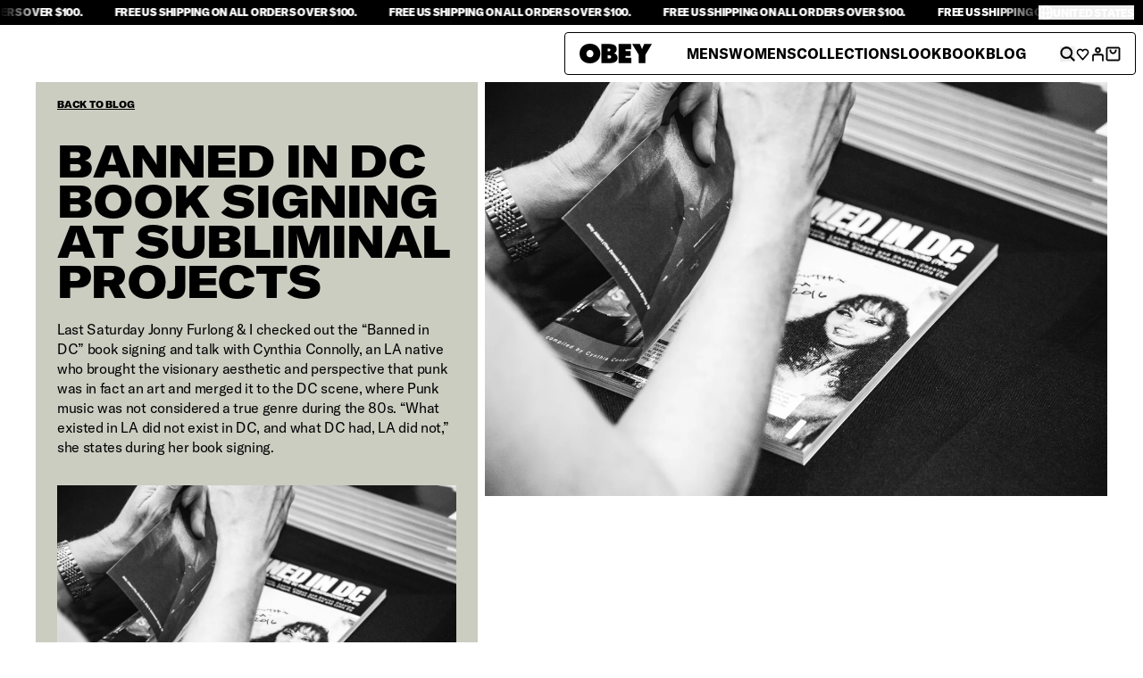

--- FILE ---
content_type: text/html; charset=utf-8
request_url: https://obeyclothing.com/blogs/zine/banned-in-dc-8211-book-signing-at-subliminal-projects
body_size: 40225
content:
<!doctype html>
<html
  class="group/store relative bg-n-100 font-primary text-n-900"
  data-store-obey
  data-role-main
  lang="en"
>
  <head>
    <meta charset="UTF-8">
    <meta name="viewport" content="width=device-width, initial-scale=1.0">
    <meta name="theme-color" content="">
    <link rel="canonical" href="https://obeyclothing.com/blogs/zine/banned-in-dc-8211-book-signing-at-subliminal-projects"><link
        rel="icon"
        type="image/png"
        sizes="16x16"
        href="//obeyclothing.com/cdn/shop/files/Obey_Clothing_Favicon-4_2ca7cccd-a88c-4c20-8cb3-f8f53acd918a.jpg?crop=center&height=16&v=1737650481&width=16"
      >
      <link
        rel="icon"
        type="image/png"
        sizes="32x32"
        href="//obeyclothing.com/cdn/shop/files/Obey_Clothing_Favicon-4_2ca7cccd-a88c-4c20-8cb3-f8f53acd918a.jpg?crop=center&height=32&v=1737650481&width=32"
      ><title>
      BANNED IN DC BOOK SIGNING AT SUBLIMINAL PROJECTS
 &ndash; OBEY CLOTHING</title>

    
      <meta name="description" content="Last Saturday Jonny Furlong &amp;amp; I checked out the “Banned in DC” book signing and talk with Cynthia Connolly, an LA native who brought the visionary aesthetic and perspective that punk was in fact an art and merged it to the DC scene, where Punk music was not considered a true genre during the 80s. “What existed in L">
    

    <script>window.performance && window.performance.mark && window.performance.mark('shopify.content_for_header.start');</script><meta name="google-site-verification" content="Vg9IEWrd9197MCsdkxBE4dutM3uapwlkL502ClYGYDo">
<meta name="facebook-domain-verification" content="6ska9vrmrxoupcw6iznom66b6vquij">
<meta name="facebook-domain-verification" content="j2iumnyodoubznr3fe8y07ohschr29">
<meta name="google-site-verification" content="Vg9IEWrd9197MCsdkxBE4dutM3uapwlkL502ClYGYDo">
<meta id="shopify-digital-wallet" name="shopify-digital-wallet" content="/8325243/digital_wallets/dialog">
<meta name="shopify-checkout-api-token" content="727ce980c5c62cc1f60b64f4fbb69632">
<meta id="in-context-paypal-metadata" data-shop-id="8325243" data-venmo-supported="false" data-environment="production" data-locale="en_US" data-paypal-v4="true" data-currency="USD">
<link rel="alternate" type="application/atom+xml" title="Feed" href="/blogs/zine.atom" />
<script async="async" src="/checkouts/internal/preloads.js?locale=en-US"></script>
<link rel="preconnect" href="https://shop.app" crossorigin="anonymous">
<script async="async" src="https://shop.app/checkouts/internal/preloads.js?locale=en-US&shop_id=8325243" crossorigin="anonymous"></script>
<script id="apple-pay-shop-capabilities" type="application/json">{"shopId":8325243,"countryCode":"US","currencyCode":"USD","merchantCapabilities":["supports3DS"],"merchantId":"gid:\/\/shopify\/Shop\/8325243","merchantName":"OBEY CLOTHING","requiredBillingContactFields":["postalAddress","email","phone"],"requiredShippingContactFields":["postalAddress","email","phone"],"shippingType":"shipping","supportedNetworks":["visa","masterCard","amex","discover","elo","jcb"],"total":{"type":"pending","label":"OBEY CLOTHING","amount":"1.00"},"shopifyPaymentsEnabled":true,"supportsSubscriptions":true}</script>
<script id="shopify-features" type="application/json">{"accessToken":"727ce980c5c62cc1f60b64f4fbb69632","betas":["rich-media-storefront-analytics"],"domain":"obeyclothing.com","predictiveSearch":true,"shopId":8325243,"locale":"en"}</script>
<script>var Shopify = Shopify || {};
Shopify.shop = "obeyclothing.myshopify.com";
Shopify.locale = "en";
Shopify.currency = {"active":"USD","rate":"1.0"};
Shopify.country = "US";
Shopify.theme = {"name":"obey\/store\/obey-us","id":142419525810,"schema_name":"Ask Phill Shopify Starter","schema_version":"1.0.0","theme_store_id":null,"role":"main"};
Shopify.theme.handle = "null";
Shopify.theme.style = {"id":null,"handle":null};
Shopify.cdnHost = "obeyclothing.com/cdn";
Shopify.routes = Shopify.routes || {};
Shopify.routes.root = "/";</script>
<script type="module">!function(o){(o.Shopify=o.Shopify||{}).modules=!0}(window);</script>
<script>!function(o){function n(){var o=[];function n(){o.push(Array.prototype.slice.apply(arguments))}return n.q=o,n}var t=o.Shopify=o.Shopify||{};t.loadFeatures=n(),t.autoloadFeatures=n()}(window);</script>
<script>
  window.ShopifyPay = window.ShopifyPay || {};
  window.ShopifyPay.apiHost = "shop.app\/pay";
  window.ShopifyPay.redirectState = null;
</script>
<script id="shop-js-analytics" type="application/json">{"pageType":"article"}</script>
<script defer="defer" async type="module" src="//obeyclothing.com/cdn/shopifycloud/shop-js/modules/v2/client.init-shop-cart-sync_BdyHc3Nr.en.esm.js"></script>
<script defer="defer" async type="module" src="//obeyclothing.com/cdn/shopifycloud/shop-js/modules/v2/chunk.common_Daul8nwZ.esm.js"></script>
<script type="module">
  await import("//obeyclothing.com/cdn/shopifycloud/shop-js/modules/v2/client.init-shop-cart-sync_BdyHc3Nr.en.esm.js");
await import("//obeyclothing.com/cdn/shopifycloud/shop-js/modules/v2/chunk.common_Daul8nwZ.esm.js");

  window.Shopify.SignInWithShop?.initShopCartSync?.({"fedCMEnabled":true,"windoidEnabled":true});

</script>
<script>
  window.Shopify = window.Shopify || {};
  if (!window.Shopify.featureAssets) window.Shopify.featureAssets = {};
  window.Shopify.featureAssets['shop-js'] = {"shop-cart-sync":["modules/v2/client.shop-cart-sync_QYOiDySF.en.esm.js","modules/v2/chunk.common_Daul8nwZ.esm.js"],"init-fed-cm":["modules/v2/client.init-fed-cm_DchLp9rc.en.esm.js","modules/v2/chunk.common_Daul8nwZ.esm.js"],"shop-button":["modules/v2/client.shop-button_OV7bAJc5.en.esm.js","modules/v2/chunk.common_Daul8nwZ.esm.js"],"init-windoid":["modules/v2/client.init-windoid_DwxFKQ8e.en.esm.js","modules/v2/chunk.common_Daul8nwZ.esm.js"],"shop-cash-offers":["modules/v2/client.shop-cash-offers_DWtL6Bq3.en.esm.js","modules/v2/chunk.common_Daul8nwZ.esm.js","modules/v2/chunk.modal_CQq8HTM6.esm.js"],"shop-toast-manager":["modules/v2/client.shop-toast-manager_CX9r1SjA.en.esm.js","modules/v2/chunk.common_Daul8nwZ.esm.js"],"init-shop-email-lookup-coordinator":["modules/v2/client.init-shop-email-lookup-coordinator_UhKnw74l.en.esm.js","modules/v2/chunk.common_Daul8nwZ.esm.js"],"pay-button":["modules/v2/client.pay-button_DzxNnLDY.en.esm.js","modules/v2/chunk.common_Daul8nwZ.esm.js"],"avatar":["modules/v2/client.avatar_BTnouDA3.en.esm.js"],"init-shop-cart-sync":["modules/v2/client.init-shop-cart-sync_BdyHc3Nr.en.esm.js","modules/v2/chunk.common_Daul8nwZ.esm.js"],"shop-login-button":["modules/v2/client.shop-login-button_D8B466_1.en.esm.js","modules/v2/chunk.common_Daul8nwZ.esm.js","modules/v2/chunk.modal_CQq8HTM6.esm.js"],"init-customer-accounts-sign-up":["modules/v2/client.init-customer-accounts-sign-up_C8fpPm4i.en.esm.js","modules/v2/client.shop-login-button_D8B466_1.en.esm.js","modules/v2/chunk.common_Daul8nwZ.esm.js","modules/v2/chunk.modal_CQq8HTM6.esm.js"],"init-shop-for-new-customer-accounts":["modules/v2/client.init-shop-for-new-customer-accounts_CVTO0Ztu.en.esm.js","modules/v2/client.shop-login-button_D8B466_1.en.esm.js","modules/v2/chunk.common_Daul8nwZ.esm.js","modules/v2/chunk.modal_CQq8HTM6.esm.js"],"init-customer-accounts":["modules/v2/client.init-customer-accounts_dRgKMfrE.en.esm.js","modules/v2/client.shop-login-button_D8B466_1.en.esm.js","modules/v2/chunk.common_Daul8nwZ.esm.js","modules/v2/chunk.modal_CQq8HTM6.esm.js"],"shop-follow-button":["modules/v2/client.shop-follow-button_CkZpjEct.en.esm.js","modules/v2/chunk.common_Daul8nwZ.esm.js","modules/v2/chunk.modal_CQq8HTM6.esm.js"],"lead-capture":["modules/v2/client.lead-capture_BntHBhfp.en.esm.js","modules/v2/chunk.common_Daul8nwZ.esm.js","modules/v2/chunk.modal_CQq8HTM6.esm.js"],"checkout-modal":["modules/v2/client.checkout-modal_CfxcYbTm.en.esm.js","modules/v2/chunk.common_Daul8nwZ.esm.js","modules/v2/chunk.modal_CQq8HTM6.esm.js"],"shop-login":["modules/v2/client.shop-login_Da4GZ2H6.en.esm.js","modules/v2/chunk.common_Daul8nwZ.esm.js","modules/v2/chunk.modal_CQq8HTM6.esm.js"],"payment-terms":["modules/v2/client.payment-terms_MV4M3zvL.en.esm.js","modules/v2/chunk.common_Daul8nwZ.esm.js","modules/v2/chunk.modal_CQq8HTM6.esm.js"]};
</script>
<script>(function() {
  var isLoaded = false;
  function asyncLoad() {
    if (isLoaded) return;
    isLoaded = true;
    var urls = ["https:\/\/apps.belkapp.com\/api\/apihelper\/files\/obeyclothing.myshopify.com\/apihelper-core?shop=obeyclothing.myshopify.com","https:\/\/services.nofraud.com\/js\/device.js?shop=obeyclothing.myshopify.com","https:\/\/cdn.tapcart.com\/webbridge-sdk\/webbridge.umd.js?shop=obeyclothing.myshopify.com","\/\/backinstock.useamp.com\/widget\/3613_1767153265.js?category=bis\u0026v=6\u0026shop=obeyclothing.myshopify.com"];
    for (var i = 0; i < urls.length; i++) {
      var s = document.createElement('script');
      s.type = 'text/javascript';
      s.async = true;
      s.src = urls[i];
      var x = document.getElementsByTagName('script')[0];
      x.parentNode.insertBefore(s, x);
    }
  };
  if(window.attachEvent) {
    window.attachEvent('onload', asyncLoad);
  } else {
    window.addEventListener('load', asyncLoad, false);
  }
})();</script>
<script id="__st">var __st={"a":8325243,"offset":-28800,"reqid":"3d21e7d2-59c1-4edf-a6eb-3f3b2244d11b-1768987737","pageurl":"obeyclothing.com\/blogs\/zine\/banned-in-dc-8211-book-signing-at-subliminal-projects","s":"articles-29624533053","u":"019e96876276","p":"article","rtyp":"article","rid":29624533053};</script>
<script>window.ShopifyPaypalV4VisibilityTracking = true;</script>
<script id="captcha-bootstrap">!function(){'use strict';const t='contact',e='account',n='new_comment',o=[[t,t],['blogs',n],['comments',n],[t,'customer']],c=[[e,'customer_login'],[e,'guest_login'],[e,'recover_customer_password'],[e,'create_customer']],r=t=>t.map((([t,e])=>`form[action*='/${t}']:not([data-nocaptcha='true']) input[name='form_type'][value='${e}']`)).join(','),a=t=>()=>t?[...document.querySelectorAll(t)].map((t=>t.form)):[];function s(){const t=[...o],e=r(t);return a(e)}const i='password',u='form_key',d=['recaptcha-v3-token','g-recaptcha-response','h-captcha-response',i],f=()=>{try{return window.sessionStorage}catch{return}},m='__shopify_v',_=t=>t.elements[u];function p(t,e,n=!1){try{const o=window.sessionStorage,c=JSON.parse(o.getItem(e)),{data:r}=function(t){const{data:e,action:n}=t;return t[m]||n?{data:e,action:n}:{data:t,action:n}}(c);for(const[e,n]of Object.entries(r))t.elements[e]&&(t.elements[e].value=n);n&&o.removeItem(e)}catch(o){console.error('form repopulation failed',{error:o})}}const l='form_type',E='cptcha';function T(t){t.dataset[E]=!0}const w=window,h=w.document,L='Shopify',v='ce_forms',y='captcha';let A=!1;((t,e)=>{const n=(g='f06e6c50-85a8-45c8-87d0-21a2b65856fe',I='https://cdn.shopify.com/shopifycloud/storefront-forms-hcaptcha/ce_storefront_forms_captcha_hcaptcha.v1.5.2.iife.js',D={infoText:'Protected by hCaptcha',privacyText:'Privacy',termsText:'Terms'},(t,e,n)=>{const o=w[L][v],c=o.bindForm;if(c)return c(t,g,e,D).then(n);var r;o.q.push([[t,g,e,D],n]),r=I,A||(h.body.append(Object.assign(h.createElement('script'),{id:'captcha-provider',async:!0,src:r})),A=!0)});var g,I,D;w[L]=w[L]||{},w[L][v]=w[L][v]||{},w[L][v].q=[],w[L][y]=w[L][y]||{},w[L][y].protect=function(t,e){n(t,void 0,e),T(t)},Object.freeze(w[L][y]),function(t,e,n,w,h,L){const[v,y,A,g]=function(t,e,n){const i=e?o:[],u=t?c:[],d=[...i,...u],f=r(d),m=r(i),_=r(d.filter((([t,e])=>n.includes(e))));return[a(f),a(m),a(_),s()]}(w,h,L),I=t=>{const e=t.target;return e instanceof HTMLFormElement?e:e&&e.form},D=t=>v().includes(t);t.addEventListener('submit',(t=>{const e=I(t);if(!e)return;const n=D(e)&&!e.dataset.hcaptchaBound&&!e.dataset.recaptchaBound,o=_(e),c=g().includes(e)&&(!o||!o.value);(n||c)&&t.preventDefault(),c&&!n&&(function(t){try{if(!f())return;!function(t){const e=f();if(!e)return;const n=_(t);if(!n)return;const o=n.value;o&&e.removeItem(o)}(t);const e=Array.from(Array(32),(()=>Math.random().toString(36)[2])).join('');!function(t,e){_(t)||t.append(Object.assign(document.createElement('input'),{type:'hidden',name:u})),t.elements[u].value=e}(t,e),function(t,e){const n=f();if(!n)return;const o=[...t.querySelectorAll(`input[type='${i}']`)].map((({name:t})=>t)),c=[...d,...o],r={};for(const[a,s]of new FormData(t).entries())c.includes(a)||(r[a]=s);n.setItem(e,JSON.stringify({[m]:1,action:t.action,data:r}))}(t,e)}catch(e){console.error('failed to persist form',e)}}(e),e.submit())}));const S=(t,e)=>{t&&!t.dataset[E]&&(n(t,e.some((e=>e===t))),T(t))};for(const o of['focusin','change'])t.addEventListener(o,(t=>{const e=I(t);D(e)&&S(e,y())}));const B=e.get('form_key'),M=e.get(l),P=B&&M;t.addEventListener('DOMContentLoaded',(()=>{const t=y();if(P)for(const e of t)e.elements[l].value===M&&p(e,B);[...new Set([...A(),...v().filter((t=>'true'===t.dataset.shopifyCaptcha))])].forEach((e=>S(e,t)))}))}(h,new URLSearchParams(w.location.search),n,t,e,['guest_login'])})(!0,!0)}();</script>
<script integrity="sha256-4kQ18oKyAcykRKYeNunJcIwy7WH5gtpwJnB7kiuLZ1E=" data-source-attribution="shopify.loadfeatures" defer="defer" src="//obeyclothing.com/cdn/shopifycloud/storefront/assets/storefront/load_feature-a0a9edcb.js" crossorigin="anonymous"></script>
<script crossorigin="anonymous" defer="defer" src="//obeyclothing.com/cdn/shopifycloud/storefront/assets/shopify_pay/storefront-65b4c6d7.js?v=20250812"></script>
<script data-source-attribution="shopify.dynamic_checkout.dynamic.init">var Shopify=Shopify||{};Shopify.PaymentButton=Shopify.PaymentButton||{isStorefrontPortableWallets:!0,init:function(){window.Shopify.PaymentButton.init=function(){};var t=document.createElement("script");t.src="https://obeyclothing.com/cdn/shopifycloud/portable-wallets/latest/portable-wallets.en.js",t.type="module",document.head.appendChild(t)}};
</script>
<script data-source-attribution="shopify.dynamic_checkout.buyer_consent">
  function portableWalletsHideBuyerConsent(e){var t=document.getElementById("shopify-buyer-consent"),n=document.getElementById("shopify-subscription-policy-button");t&&n&&(t.classList.add("hidden"),t.setAttribute("aria-hidden","true"),n.removeEventListener("click",e))}function portableWalletsShowBuyerConsent(e){var t=document.getElementById("shopify-buyer-consent"),n=document.getElementById("shopify-subscription-policy-button");t&&n&&(t.classList.remove("hidden"),t.removeAttribute("aria-hidden"),n.addEventListener("click",e))}window.Shopify?.PaymentButton&&(window.Shopify.PaymentButton.hideBuyerConsent=portableWalletsHideBuyerConsent,window.Shopify.PaymentButton.showBuyerConsent=portableWalletsShowBuyerConsent);
</script>
<script data-source-attribution="shopify.dynamic_checkout.cart.bootstrap">document.addEventListener("DOMContentLoaded",(function(){function t(){return document.querySelector("shopify-accelerated-checkout-cart, shopify-accelerated-checkout")}if(t())Shopify.PaymentButton.init();else{new MutationObserver((function(e,n){t()&&(Shopify.PaymentButton.init(),n.disconnect())})).observe(document.body,{childList:!0,subtree:!0})}}));
</script>
<link id="shopify-accelerated-checkout-styles" rel="stylesheet" media="screen" href="https://obeyclothing.com/cdn/shopifycloud/portable-wallets/latest/accelerated-checkout-backwards-compat.css" crossorigin="anonymous">
<style id="shopify-accelerated-checkout-cart">
        #shopify-buyer-consent {
  margin-top: 1em;
  display: inline-block;
  width: 100%;
}

#shopify-buyer-consent.hidden {
  display: none;
}

#shopify-subscription-policy-button {
  background: none;
  border: none;
  padding: 0;
  text-decoration: underline;
  font-size: inherit;
  cursor: pointer;
}

#shopify-subscription-policy-button::before {
  box-shadow: none;
}

      </style>

<script>window.performance && window.performance.mark && window.performance.mark('shopify.content_for_header.end');</script>


<meta property="og:site_name" content="OBEY CLOTHING">
<meta property="og:url" content="https://obeyclothing.com/blogs/zine/banned-in-dc-8211-book-signing-at-subliminal-projects">
<meta property="og:title" content="BANNED IN DC BOOK SIGNING AT SUBLIMINAL PROJECTS">
<meta property="og:type" content="article">
<meta property="og:description" content="Last Saturday Jonny Furlong &amp;amp; I checked out the “Banned in DC” book signing and talk with Cynthia Connolly, an LA native who brought the visionary aesthetic and perspective that punk was in fact an art and merged it to the DC scene, where Punk music was not considered a true genre during the 80s. “What existed in L"><meta property="og:image" content="http://obeyclothing.com/cdn/shop/articles/IMG_5141.jpg?v=1547077820">
  <meta property="og:image:secure_url" content="https://obeyclothing.com/cdn/shop/articles/IMG_5141.jpg?v=1547077820">
  <meta property="og:image:width" content="2000">
  <meta property="og:image:height" content="1333"><meta name="twitter:card" content="summary_large_image">
<meta name="twitter:title" content="BANNED IN DC BOOK SIGNING AT SUBLIMINAL PROJECTS">
<meta name="twitter:description" content="Last Saturday Jonny Furlong &amp;amp; I checked out the “Banned in DC” book signing and talk with Cynthia Connolly, an LA native who brought the visionary aesthetic and perspective that punk was in fact an art and merged it to the DC scene, where Punk music was not considered a true genre during the 80s. “What existed in L"><link
      rel="alternate"
      hreflang="x-default"
      href="https://obeyclothing.com/"
    >
<link
      rel="alternate"
      hreflang="en-at"
      href="https://obeyclothing.eu/blogs/zine/banned-in-dc-8211-book-signing-at-subliminal-projects"
    ><link
      rel="alternate"
      hreflang="en-be"
      href="https://obeyclothing.eu/blogs/zine/banned-in-dc-8211-book-signing-at-subliminal-projects"
    ><link
      rel="alternate"
      hreflang="en-ch"
      href="https://obeyclothing.eu/blogs/zine/banned-in-dc-8211-book-signing-at-subliminal-projects"
    ><link
      rel="alternate"
      hreflang="en-cz"
      href="https://obeyclothing.eu/blogs/zine/banned-in-dc-8211-book-signing-at-subliminal-projects"
    ><link
      rel="alternate"
      hreflang="en-de"
      href="https://obeyclothing.eu/blogs/zine/banned-in-dc-8211-book-signing-at-subliminal-projects"
    ><link
      rel="alternate"
      hreflang="en-dk"
      href="https://obeyclothing.eu/blogs/zine/banned-in-dc-8211-book-signing-at-subliminal-projects"
    ><link
      rel="alternate"
      hreflang="en-ee"
      href="https://obeyclothing.eu/blogs/zine/banned-in-dc-8211-book-signing-at-subliminal-projects"
    ><link
      rel="alternate"
      hreflang="en-es"
      href="https://obeyclothing.eu/blogs/zine/banned-in-dc-8211-book-signing-at-subliminal-projects"
    ><link
      rel="alternate"
      hreflang="en-fi"
      href="https://obeyclothing.eu/blogs/zine/banned-in-dc-8211-book-signing-at-subliminal-projects"
    ><link
      rel="alternate"
      hreflang="en-fr"
      href="https://obeyclothing.eu/blogs/zine/banned-in-dc-8211-book-signing-at-subliminal-projects"
    ><link
      rel="alternate"
      hreflang="en-gr"
      href="https://obeyclothing.eu/blogs/zine/banned-in-dc-8211-book-signing-at-subliminal-projects"
    ><link
      rel="alternate"
      hreflang="en-hr"
      href="https://obeyclothing.eu/blogs/zine/banned-in-dc-8211-book-signing-at-subliminal-projects"
    ><link
      rel="alternate"
      hreflang="en-hu"
      href="https://obeyclothing.eu/blogs/zine/banned-in-dc-8211-book-signing-at-subliminal-projects"
    ><link
      rel="alternate"
      hreflang="en-it"
      href="https://obeyclothing.eu/blogs/zine/banned-in-dc-8211-book-signing-at-subliminal-projects"
    ><link
      rel="alternate"
      hreflang="en-lt"
      href="https://obeyclothing.eu/blogs/zine/banned-in-dc-8211-book-signing-at-subliminal-projects"
    ><link
      rel="alternate"
      hreflang="en-lu"
      href="https://obeyclothing.eu/blogs/zine/banned-in-dc-8211-book-signing-at-subliminal-projects"
    ><link
      rel="alternate"
      hreflang="en-lv"
      href="https://obeyclothing.eu/blogs/zine/banned-in-dc-8211-book-signing-at-subliminal-projects"
    ><link
      rel="alternate"
      hreflang="en-mt"
      href="https://obeyclothing.eu/blogs/zine/banned-in-dc-8211-book-signing-at-subliminal-projects"
    ><link
      rel="alternate"
      hreflang="en-nl"
      href="https://obeyclothing.eu/blogs/zine/banned-in-dc-8211-book-signing-at-subliminal-projects"
    ><link
      rel="alternate"
      hreflang="en-pl"
      href="https://obeyclothing.eu/blogs/zine/banned-in-dc-8211-book-signing-at-subliminal-projects"
    ><link
      rel="alternate"
      hreflang="en-pt"
      href="https://obeyclothing.eu/blogs/zine/banned-in-dc-8211-book-signing-at-subliminal-projects"
    ><link
      rel="alternate"
      hreflang="en-ro"
      href="https://obeyclothing.eu/blogs/zine/banned-in-dc-8211-book-signing-at-subliminal-projects"
    ><link
      rel="alternate"
      hreflang="en-se"
      href="https://obeyclothing.eu/blogs/zine/banned-in-dc-8211-book-signing-at-subliminal-projects"
    ><link
      rel="alternate"
      hreflang="en-si"
      href="https://obeyclothing.eu/blogs/zine/banned-in-dc-8211-book-signing-at-subliminal-projects"
    ><link
      rel="alternate"
      hreflang="en-sk"
      href="https://obeyclothing.eu/blogs/zine/banned-in-dc-8211-book-signing-at-subliminal-projects"
    >
<link
      rel="alternate"
      hreflang="en-jp"
      href="https://obeyclothing.jp/blogs/zine/banned-in-dc-8211-book-signing-at-subliminal-projects"
    >

<link
      rel="alternate"
      hreflang="en-gb"
      href="https://obeyclothing.co.uk/blogs/zine/banned-in-dc-8211-book-signing-at-subliminal-projects"
    ><link
      rel="alternate"
      hreflang="en-ie"
      href="https://obeyclothing.co.uk/blogs/zine/banned-in-dc-8211-book-signing-at-subliminal-projects"
    ><link
      rel="alternate"
      hreflang="en-uk"
      href="https://obeyclothing.co.uk/blogs/zine/banned-in-dc-8211-book-signing-at-subliminal-projects"
    >
<link
      rel="alternate"
      hreflang="en-us"
      href="https://obeyclothing.com/blogs/zine/banned-in-dc-8211-book-signing-at-subliminal-projects"
    ><link
      rel="alternate"
      hreflang="en-ca"
      href="https://obeyclothing.com/blogs/zine/banned-in-dc-8211-book-signing-at-subliminal-projects"
    ><link
      rel="alternate"
      hreflang="en-mx"
      href="https://obeyclothing.com/blogs/zine/banned-in-dc-8211-book-signing-at-subliminal-projects"
    ><link
      rel="alternate"
      hreflang="en-au"
      href="https://obeyclothing.com/blogs/zine/banned-in-dc-8211-book-signing-at-subliminal-projects"
    ><script type="application/ld+json">
  {
    "@context": "http://schema.org",
    "@type": "Organization",
    "name": "OBEY CLOTHING",
    
    "sameAs": [
      "",
      "",
      "",
      "",
      "",
      "",
      "",
      "",
      ""
    ],
    "url": "https:\/\/obeyclothing.com"
  }
</script><script type="application/ld+json">
      {"@context":"http:\/\/schema.org\/","@id":"\/blogs\/zine\/banned-in-dc-8211-book-signing-at-subliminal-projects#article","@type":"Article","mainEntityOfPage":{"@type":"WebPage","@id":"https:\/\/obeyclothing.com\/blogs\/zine\/banned-in-dc-8211-book-signing-at-subliminal-projects"},"articleBody":"Last Saturday Jonny Furlong \u0026amp; I checked out the “Banned in DC” book signing and talk with Cynthia Connolly, an LA native who brought the visionary aesthetic and perspective that punk was in fact an art and merged it to the DC scene, where Punk music was not considered a true genre during the 80s. “What existed in LA did not exist in DC, and what DC had, LA did not,” she states during her book signing.\n\nWhile I did not grow up in the punk scene per se (born in 88 holla), it was always a heavy influence in my upbringing and perception of society, commercialism, and high school conformity (AKA I wanted to burn it all down, still do but lazy). Being a cusp millenial, I refused to move with the dormant youth who assimilated to new age shit. Instead, I chose to be a loner and allow albums like “How Could Hell Be Any Worse,” or “Out of Step” influence my academia and interests. Cynthia Connolly has always been a major idol of mine in her heavy involvement with the punk scene, and her book, “Banned In DC” is a good reflection of the unified community that once existed in music, and organic communication through zines and flyers, prior to the use of social media, which we now see today are marketed for consumerism and “fashun” inspiration when no one in fact from these areas really was a part of it. This isn’t to say it applies to everyone, but I looked around the room during the book discussion and wondered, where you at now? At least do your research.\nI was lucky enough to meet some folks who came in from DC, who owned the original print when the book was first released, to those who just met Cynthia at a show way back when. I personally bought mine at the book fair awhile ago, but I spilt whiskey on it the day before, and almost cried. Meeting Cynthia while she signed my damp version (yes I bought a new one), was such an experience, and proof that good true cultured folks exist in the scene. You can find her work and photography at the Getty Museum, as well as purchase a copy of her book here.\nCompiled by Cynthia Connolly, Leslie Calgue, and Sharon Cheslow in additon to several photographers showcasing their work, including Lucien Perkins, I strongly recommend buying this book if you would like to see true involvement in a scene before it was “cool” to be doing it.\n\n” I love Washington DC hardcore so I have been a fan of Cynthia Connolly’s “Banned in DC” since I bought an older edition of the book in the early 90’s. This new edition has some great additional content and I’m honored that Cynthia will do a book signing, presentation, and Q\u0026amp;A at Subliminal Projects. Hear the back story on one of the coolest music scenes ever from Cynthia who also did the Minor Threat “Out of Step” cover. One night only, so don’t miss it! ”-Shepard\n\n\n \n\n\n \n\n\n \n\n\n\n \n\n\n\n \n\n\n\n \n\n\n\n  \n\n\n\n \n\n\n\n\n \n\n\n \n\n\n\n \n\n\n\n \n\n\n\n \n\n\n\n \n\n\n\n \n\n\n\n \n\n\n\n \n\n\n \n\n\n\n","headline":"BANNED IN DC BOOK SIGNING AT SUBLIMINAL PROJECTS","description":"\nLast Saturday Jonny Furlong \u0026amp; I checked out the “Banned in DC” book signing and talk with Cynthia Connolly, an LA native who brought the visionary aesthetic and perspective that punk was in fact an art and merged it to the DC scene, where Punk music was not considered a true genre during the 80s. “What existed in LA did not exist in DC, and what DC had, LA did not,” she states during her book signing.","image":"https:\/\/obeyclothing.com\/cdn\/shop\/articles\/IMG_5141.jpg?v=1547077820\u0026width=1920","datePublished":"2018-12-02T21:12:31-08:00","dateModified":"2016-08-09T11:28:17-07:00","author":{"@type":"Person","name":"AYUMI HANAOKA"},"publisher":{"@type":"Organization","name":"OBEY CLOTHING"}}
    </script>

    <script type="application/ld+json">
      {
        "@context": "http://schema.org",
        "@type": "BreadcrumbList",
        "itemListElement": [
          {
            "@type": "ListItem",
            "position": 1,
            "name": "Obey",
            "item": "https://obeyclothing.com"
          },
          {
            "@type": "ListItem",
            "position": 2,
            "name": "Blog",
            "item": "https://obeyclothing.com/blogs/zine"
          },
          {
            "@type": "ListItem",
            "position": 3,
            "name":"BANNED IN DC BOOK SIGNING AT SUBLIMINAL PROJECTS",
            "item": "https://obeyclothing.com/blogs/zine/banned-in-dc-8211-book-signing-at-subliminal-projects"
          }
        ]
      }
    </script><link href="//obeyclothing.com/cdn/shop/t/51/assets/ap.main.css?v=166118287672645746331762345544" rel="stylesheet" type="text/css" media="all" /><script src="//obeyclothing.com/cdn/shop/t/51/assets/ap.global.js?v=22995970742560050481740475964" defer></script><link rel="modulepreload" href="//obeyclothing.com/cdn/shop/t/51/assets/ap.main.js?v=61517530713874674091762353070" crossorigin><script type="module" src="//obeyclothing.com/cdn/shop/t/51/assets/ap.main.js?v=61517530713874674091762353070" defer></script><script>
  window.Phill = {
    theme: {
      strings: {
        blog_post: {
          read_less: "Read less",
          read_more: "Read more",
        },
      },
    },
  };
</script>
<style type="text/css">
      @font-face {
        font-family: GT America;
        font-display: swap;
        font-weight: 400;
        src: url('//obeyclothing.com/cdn/shop/t/51/assets/GT-America-Standard-Regular.woff2?v=115723050121758216831737411644') format('woff2');
      }

      @font-face {
        font-family: GT America;
        font-display: swap;
        font-weight: 500;
        src: url('//obeyclothing.com/cdn/shop/t/51/assets/GT-America-Standard-Medium.woff2?v=166707223944698747501737411646') format('woff2');
      }

      @font-face {
        font-family: GT America;
        font-display: swap;
        font-weight: 700;
        src: url('//obeyclothing.com/cdn/shop/t/51/assets/GT-America-Standard-Bold.woff2?v=171388702544599635541737411643') format('woff2');
      }

      @font-face {
        font-family: GT America;
        font-display: swap;
        font-weight: 800;
        src: url('//obeyclothing.com/cdn/shop/t/51/assets/GT-America-Standard-Black.woff2?v=47937402453394868271737411644') format('woff2');
      }

      @font-face {
        font-family: GT America;
        font-display: swap;
        font-weight: 900;
        src: url('//obeyclothing.com/cdn/shop/t/51/assets/GT-America-Extended-Black.woff2?v=122691813089021150971737411643') format('woff2');
      }
    </style><style>
  html[data-store-obey] {
    --font-primary: 'GT America';
    --text-header-transform: uppercase;

    --text-h1-size: 5rem;
    --text-h1-line-height: 4rem;
    --text-h1-letter-spacing: -0.02em;
    --text-h1-weight: 900;

    --text-h2-size: 3.125rem;
    --text-h2-line-height: 2.8125rem;
    --text-h2-letter-spacing: -0.02em;
    --text-h2-weight: 900;

    --text-h3-size: 2rem;
    --text-h3-line-height: 1.6rem;
    --text-h3-letter-spacing: -0.02em;
    --text-h3-weight: 900;

    --text-h4-size: 1.5rem;
    --text-h4-line-height: 1.35rem;
    --text-h4-letter-spacing: -0.02em;
    --text-h4-weight: 900;

    --text-h5-size: 1.25rem;
    --text-h5-line-height: 1.125rem;
    --text-h5-letter-spacing: -0.02em;
    --text-h5-weight: 900;

    --text-h6-size: 1.125rem;
    --text-h6-line-height: 1.0125rem;
    --text-h6-letter-spacing: -0.02em;
    --text-h6-weight: 900;

    --text-h7-size: 1rem;
    --text-h7-line-height: 1rem;
    --text-h7-letter-spacing: 0;
    --text-h7-weight: 700;

    /**
    * This active version does not work on hover
    **/
    --text-h7-active-letter-spacing: -0.02em;
    --text-h7-active-weight: 900;

    --text-h8-size: 0.875rem;
    --text-h8-line-height: 0.875rem;
    --text-h8-letter-spacing: -0.02em;
    --text-h8-weight: 900;

    --text-b1-size: 1rem;
    --text-b1-line-height: 1.4rem;
    --text-b1-letter-spacing: -0.02em;

    --text-b2-size: 0.875rem;
    --text-b2-line-height: 1.3125rem;
    --text-b2-letter-spacing: -0.02em;

    --text-b3-size: 0.75rem;
    --text-b3-line-height: 0.75rem;
    --text-b3-letter-spacing: -0.02em;

    --text-link-transform: uppercase;

    --text-link-1-size: 0.875rem;
    --text-link-1-line-height: 0.7rem;
    --text-link-1-letter-spacing: -0.02em;
    --text-link-1-weight: 900;

    --text-link-2-size: 0.625rem;
    --text-link-2-line-height: 0.5rem;
    --text-link-2-letter-spacing: -0.02em;
    --text-link-2-weight: 900;

    --text-label-transform: uppercase;

    --text-label-1-size: 0.75rem;
    --text-label-1-line-height: 0.6rem;
    --text-label-1-letter-spacing: -0.02em;
    --text-label-1-weight: 800;

    --text-label-2-size: 0.625rem;
    --text-label-2-line-height: 0.75rem;
    --text-label-2-letter-spacing: -0.02em;
    --text-label-2-weight: 400;

    --text-label-3-size: 0.625rem;
    --text-label-3-line-height: 0.75rem;
    --text-label-3-letter-spacing: -0.02em;
    --text-label-3-weight: 700;

    /**
    * PDP price topography
    **/
    --text-label-price-1-size: 1.25rem;
    --text-label-price-1-line-height: 1.25rem;
    --text-label-price-1-letter-spacing: -0.02em;
    --text-label-price-1-weight: 500;

    --text-label-price-2-size: 0.875rem;
    --text-label-price-2-line-height: 0.875rem;
    --text-label-price-2-letter-spacing: -0.02em;
    --text-label-price-2-weight: 500;


    --color-n-100: #FFF;
    --color-n-300: #DDD;
    --color-n-500: #5C5C5C;
    --color-n-900: #141414;
    --color-n-900-backdrop: rgba(20, 20, 20, 0.6);

    --color-accent: #FE4427;

    --color-black: #141414;
    --color-blur: rgba(0, 0, 0, 0.60);
    --color-tile: #F2EFE7;
    --color-section: #FFF;
    --color-password: #616161;

    --header-container-height: 3.5rem;
    --header-height: 3rem; /** 48px **/
    --header-padding: 0.5rem; /** 8px **/
    --header-top-offset: 0.25rem; /** 4px **/
    --modal-padding: var(--header-padding);
    --modal-header-height: var(--header-height);
    --modal-search-input-height: 4rem; /** 64px **/
    --modal-search-footer-height: 5rem; /** 80px **/
    --cart-footer-height: 7.375rem; /** 118px **/
    --cart-free-shipping-height: 2.25rem; /** 36px **/

    @media (min-width: 1024px) {
      --header-container-height: 4.635rem;
      --header-height: 3.375rem; /** 54px **/
      --header-padding: 1.25rem; /** 20px **/
      --header-top-offset: 0rem;
      --modal-padding: var(--header-padding);
      --modal-header-height: var(--header-height);
      --modal-search-input-height: 4rem; /** 64px **/
      --modal-search-footer-height: 5rem; /** 80px **/
    }
  }

  html[data-store-ds] {background-image:  url('//obeyclothing.com/cdn/shop/t/51/assets/background.ds.png?v=28473586219837353071737411644');
      background-size: 100% 100%;@media (min-width: 1024px) {background-image:  url('//obeyclothing.com/cdn/shop/t/51/assets/background.ds.png?v=28473586219837353071737411644');
      background-size: 100% 100%;}

    --font-primary: 'Manrope';
    --text-header-transform: unset;

    --text-h1-size: 4.375rem;
    --text-h1-line-height: 4.375rem;
    --text-h1-letter-spacing: -0.05em;
    --text-h1-weight: 300;

    --text-h2-size: 3.125rem;
    --text-h2-line-height: 3.125rem;
    --text-h2-letter-spacing: -0.05em;
    --text-h2-weight: 400;

    --text-h3-size: 2rem;
    --text-h3-line-height: 2.2rem;
    --text-h3-letter-spacing: -0.02em;
    --text-h3-weight: 700;

    --text-h4-size: 1.5rem;
    --text-h4-line-height: 1.65rem;
    --text-h4-letter-spacing: -0.02em;
    --text-h4-weight: 700;

    --text-h5-size: 1.25rem;
    --text-h5-line-height: 1.25rem;
    --text-h5-letter-spacing: -0.02em;
    --text-h5-weight: 700;

    --text-h6-size: 1.125rem;
    --text-h6-line-height: 1.0125rem;
    --text-h6-letter-spacing: -0.02em;
    --text-h6-weight: 700;

    --text-h7-size: 1rem;
    --text-h7-line-height: 1.0125rem;
    --text-h7-letter-spacing: -0.02em;
    --text-h7-weight: 700;

    --text-h8-size: 0.875rem;
    --text-h8-line-height: 0.875rem;
    --text-h8-letter-spacing: -0.02em;
    --text-h8-weight: 800;

    --text-b1-size: 1rem;
    --text-b1-line-height: 1.5rem;
    --text-b1-letter-spacing: -0.02em;
    --text-b1-weight: 400;

    --text-b2-size: 0.875rem;
    --text-b2-line-height: 0.875rem;
    --text-b2-letter-spacing: -0.02em;
    --text-b2-weight: 500;

    --text-b3-size: 0.6875rem;
    --text-b3-line-height: 0.875rem;
    --text-b3-letter-spacing: -0.02em;
    --text-b3-weight: 500;

    --text-label-transform: uppercase;

    --text-link-2-size: 0.75rem;
    --text-link-2-line-height: 0.6rem;
    --text-link-2-letter-spacing: -0.015em;
    --text-link-2-weight: 700;

    --text-label-1-size: 0.75rem;
    --text-label-1-line-height: normal;
    --text-label-1-letter-spacing: -0.02em;
    --text-label-1-weight: 800;

    --text-label-2-size:0.625rem;
    --text-label-2-line-height: 90%;
    --text-label-2-letter-spacing:  -0.02em;
    --text-label-2-weight: 400;

    --text-label-3-size: 0.625rem;
    --text-label-3-line-height: 90%;
    --text-label-3-letter-spacing:-0.02em;
    --text-label-3-weight: 700;

    /**
    * PDP price topography
    **/
    --text-label-price-1-size: 1.25rem;
    --text-label-price-1-line-height: 1.25rem;
    --text-label-price-1-letter-spacing: -0.02em;
    --text-label-price-1-weight: 500;

    --text-label-price-2-size: 1rem;
    --text-label-price-2-line-height: 1rem;
    --text-label-price-2-letter-spacing: -0.02em;
    --text-label-price-2-weight: 500;

    --color-n-100: #FFF;
    --color-n-300: #E8E8E8;
    --color-n-500: #5C5C5C;
    --color-n-900: #00161A;
    --color-n-900-backdrop: rgba(0, 22, 26, 0.6);

    --color-accent: #002B36;
    --color-blur: rgba(0, 18, 23, 0.90);
    --color-tile: #fff;
    --color-section: rgba(255, 255, 255, 0.75);
    --color-password: #18292D;

    --header-height: 3rem;
    --header-container-height: 3.5rem;
    --header-padding: 0.5rem; /** 8px **/
    --modal-padding: var(--header-padding);
    --modal-header-height: var(--header-height);
    --header-top-offset: 0rem;
    --modal-search-input-height: 4rem; /** 64px **/
    --modal-search-footer-height: 5rem; /** 80px **/
    --cart-footer-height: 6.875rem; /** 110px **/
    --cart-free-shipping-height: 2.25rem; /** 36px **/

    @media (min-width: 1024px) {
      --header-height: 3rem;
      --header-container-height: 4rem;
      --header-padding: 1rem; /** 16px **/
      --modal-padding: var(--header-padding);
      --modal-header-height: var(--header-height);
      --modal-search-input-height: 4rem; /** 64px **/
      --modal-search-footer-height: 5rem; /** 80px **/
    }

    .ds-background {
      background-image:  url('//obeyclothing.com/cdn/shop/t/51/assets/background.ds.png?v=28473586219837353071737411644');
      background-size: 100% 100%;
    }
  }

  html[data-store-lm] {
    --font-primary: 'franklin-gothic-atf';
    --text-header-transform: uppercase;

    --text-h1-size: 5rem;
    --text-h1-line-height: 5rem;
    --text-h1-letter-spacing: -0.02em;
    --text-h1-weight: 800;

    --text-h2-size: 3.125rem;
    --text-h2-line-height: 3.125rem;
    --text-h2-letter-spacing: -0.02em;
    --text-h2-weight: 800;

    --text-h3-size: 2rem;
    --text-h3-line-height: 2rem;
    --text-h3-letter-spacing: -0.02em;
    --text-h3-weight: 800;

    --text-h4-size: 1.5rem;
    --text-h4-line-height: 1.5rem;
    --text-h4-letter-spacing: -0.02em;
    --text-h4-weight: 800;


    --text-h5-size: 1.25rem;
    --text-h5-line-height: 1.25rem;
    --text-h5-letter-spacing: -0.02em;
    --text-h5-weight: 800;

    --text-h6-size: 1.125rem;
    --text-h6-line-height: 1.0125rem;
    --text-h6-letter-spacing: -0.02em;
    --text-h6-weight: 800;

    --text-h7-size: 1rem;
    --text-h7-line-height: 1rem;
    --text-h7-letter-spacing: 0em;
    --text-h7-weight: 500;

    --text-h8-size: 0.875rem;
    --text-h8-line-height: 0.875rem;
    --text-h8-letter-spacing: 0.02em;
    --text-h8-weight: 800;

    --text-b1-size: 0.9375rem;
    --text-b1-line-height: 1.3125rem;
    --text-b1-letter-spacing: -0.02em;
    --text-b1-weight: 400;

    --text-b2-size: 0.8125rem;
    --text-b2-line-height: 1.21875rem;
    --text-b2-letter-spacing: -0.02em;
    --text-b2-weight: 400;

    --text-b3-size: 0.6875rem;
    --text-b3-line-height: 100%;
    --text-b3-letter-spacing: -0.02em;
    --text-b3-weight: 500;

    --text-link-transform: uppercase;

    --text-link-1-size: 1.125rem;
    --text-link-1-line-height: 0.9rem;
    --text-link-1-letter-spacing: -0.02em;
    --text-link-1-weight: 800;

    --text-link-2-size: 0.75rem;
    --text-link-2-line-height: 0.6rem;
    --text-link-2-letter-spacing: -0.02em;
    --text-link-2-weight: 900;

    --text-label-transform: uppercase;

    --text-label-1-size: 0.75rem;
    --text-label-1-line-height: 0.6rem;
    --text-label-1-letter-spacing: -0.02em;
    --text-label-1-weight: 800;

    --text-label-2-size: 0.625rem;
    --text-label-2-line-height: 0.75rem;
    --text-label-2-letter-spacing: -0.02em;
    --text-label-2-weight: 500;

    --text-label-3-size: 0.625rem;
    --text-label-3-line-height: 0.75rem;
    --text-label-3-letter-spacing: -0.02em;
    --text-label-3-weight: 800;

    /**
    * PDP price topography
    **/
    --text-label-price-1-size: 1.25rem;
    --text-label-price-1-line-height: 1.25rem;
    --text-label-price-1-letter-spacing: -0.02em;
    --text-label-price-1-weight: 500;

    --text-label-price-2-size: 0.875rem;
    --text-label-price-2-line-height: 0.875rem;
    --text-label-price-2-letter-spacing: -0.02em;
    --text-label-price-2-weight: 500;


    --color-n-100: #FDFBF6;
    --color-n-300: #D7D4D2;
    --color-n-500: #655F5C;
    --color-n-900: #14100D;
    --color-n-900-backdrop: rgba(20, 16, 13, 0.6);

    --color-accent: #D94F01;

    --color-blur: rgba(21, 16, 11, 0.92);
    --color-tile: #F2EFE7;
    --color-section: #FFF;
    --color-password: #27221D;

    --header-height: 3rem;
    --header-container-height: var(--header-height);
    --header-padding: 0rem;
    --modal-padding: 0.5rem; /** 8px **/
    --header-top-offset: 0rem;
    --modal-header-height: 2.875rem; /** 46px **/
    --modal-search-input-height: 4rem; /** 64px **/
    --modal-search-footer-height: 5rem; /** 80px **/
    --cart-footer-height: 6.8125rem; /** 109px **/
    --cart-free-shipping-height: 2.25rem; /** 36px **/

    @media (min-width: 1024px) {
      --header-height: 4.9375rem;
      --header-container-height: 4rem;
      --header-padding: 0rem;
      --modal-padding: 1.5rem; /** 24px **/
      --modal-header-height: 3.375rem; /** 54px **/
      --modal-search-input-height: 4rem; /** 64px **/
      --modal-search-footer-height: 5rem; /** 80px **/
    }
  }
</style>
<meta name="google-site-verification" content="tcDd6rICLolYEPPdEtfp-nFe5IC_IDpvRiXE9vs5488" />
  <!-- BEGIN app block: shopify://apps/tapcart-mobile-app/blocks/ck_loader/604cad6b-3841-4da3-b864-b96622b4adb8 --><script id="tc-ck-loader">
  (function () {
    if (!window?.Shopify?.shop?.length) return;
    
    const shopStore = window.Shopify.shop;
    const environment = 'production'; // local, staging, production;

    const srcUrls = {
      local: 'http://localhost:3005/dist/tc-plugins.es.js', // local dev server URL defined in vite.config.js
      staging: 'https://unpkg.com/tapcart-capture-kit@staging/dist/tc-plugins.es.js',
      production: 'https://unpkg.com/tapcart-capture-kit@production/dist/tc-plugins.es.js',
    };
    const srcUrl = srcUrls[environment] || srcUrls.production;

    window['tapcartParams'] = { shopStore, environment };

    // Create a new script element with type module
    const moduleScript = document.createElement('script');
    moduleScript.type = 'module';
    moduleScript.src = srcUrl;
    document.head.appendChild(moduleScript);

    moduleScript.onerror = function () {
      console.error('Capture kit failed to load.');
    };
  })();
</script>

<!-- END app block --><!-- BEGIN app block: shopify://apps/triplewhale/blocks/triple_pixel_snippet/483d496b-3f1a-4609-aea7-8eee3b6b7a2a --><link rel='preconnect dns-prefetch' href='https://api.config-security.com/' crossorigin />
<link rel='preconnect dns-prefetch' href='https://conf.config-security.com/' crossorigin />
<script>
/* >> TriplePixel :: start*/
window.TriplePixelData={TripleName:"obeyclothing.myshopify.com",ver:"2.16",plat:"SHOPIFY",isHeadless:false,src:'SHOPIFY_EXT',product:{id:"",name:``,price:"",variant:""},search:"",collection:"",cart:"notification",template:"article",curr:"USD" || "USD"},function(W,H,A,L,E,_,B,N){function O(U,T,P,H,R){void 0===R&&(R=!1),H=new XMLHttpRequest,P?(H.open("POST",U,!0),H.setRequestHeader("Content-Type","text/plain")):H.open("GET",U,!0),H.send(JSON.stringify(P||{})),H.onreadystatechange=function(){4===H.readyState&&200===H.status?(R=H.responseText,U.includes("/first")?eval(R):P||(N[B]=R)):(299<H.status||H.status<200)&&T&&!R&&(R=!0,O(U,T-1,P))}}if(N=window,!N[H+"sn"]){N[H+"sn"]=1,L=function(){return Date.now().toString(36)+"_"+Math.random().toString(36)};try{A.setItem(H,1+(0|A.getItem(H)||0)),(E=JSON.parse(A.getItem(H+"U")||"[]")).push({u:location.href,r:document.referrer,t:Date.now(),id:L()}),A.setItem(H+"U",JSON.stringify(E))}catch(e){}var i,m,p;A.getItem('"!nC`')||(_=A,A=N,A[H]||(E=A[H]=function(t,e,i){return void 0===i&&(i=[]),"State"==t?E.s:(W=L(),(E._q=E._q||[]).push([W,t,e].concat(i)),W)},E.s="Installed",E._q=[],E.ch=W,B="configSecurityConfModel",N[B]=1,O("https://conf.config-security.com/model",5),i=L(),m=A[atob("c2NyZWVu")],_.setItem("di_pmt_wt",i),p={id:i,action:"profile",avatar:_.getItem("auth-security_rand_salt_"),time:m[atob("d2lkdGg=")]+":"+m[atob("aGVpZ2h0")],host:A.TriplePixelData.TripleName,plat:A.TriplePixelData.plat,url:window.location.href.slice(0,500),ref:document.referrer,ver:A.TriplePixelData.ver},O("https://api.config-security.com/event",5,p),O("https://api.config-security.com/first?host=".concat(p.host,"&plat=").concat(p.plat),5)))}}("","TriplePixel",localStorage);
/* << TriplePixel :: end*/
</script>



<!-- END app block --><!-- BEGIN app block: shopify://apps/klaviyo-email-marketing-sms/blocks/klaviyo-onsite-embed/2632fe16-c075-4321-a88b-50b567f42507 -->












  <script async src="https://static.klaviyo.com/onsite/js/McRM4M/klaviyo.js?company_id=McRM4M"></script>
  <script>!function(){if(!window.klaviyo){window._klOnsite=window._klOnsite||[];try{window.klaviyo=new Proxy({},{get:function(n,i){return"push"===i?function(){var n;(n=window._klOnsite).push.apply(n,arguments)}:function(){for(var n=arguments.length,o=new Array(n),w=0;w<n;w++)o[w]=arguments[w];var t="function"==typeof o[o.length-1]?o.pop():void 0,e=new Promise((function(n){window._klOnsite.push([i].concat(o,[function(i){t&&t(i),n(i)}]))}));return e}}})}catch(n){window.klaviyo=window.klaviyo||[],window.klaviyo.push=function(){var n;(n=window._klOnsite).push.apply(n,arguments)}}}}();</script>

  




  <script>
    window.klaviyoReviewsProductDesignMode = false
  </script>







<!-- END app block --><!-- BEGIN app block: shopify://apps/langify/blocks/langify/b50c2edb-8c63-4e36-9e7c-a7fdd62ddb8f --><!-- BEGIN app snippet: ly-switcher-factory -->




<style>
  .ly-switcher-wrapper.ly-hide, .ly-recommendation.ly-hide, .ly-recommendation .ly-submit-btn {
    display: none !important;
  }

  #ly-switcher-factory-template {
    display: none;
  }


  
</style>


<template id="ly-switcher-factory-template">
<div data-breakpoint="" class="ly-switcher-wrapper ly-breakpoint-1 fixed bottom_right ly-hide" style="font-size: 14px; margin: 0px 0px; "><div data-dropup="false" onclick="langify.switcher.toggleSwitcherOpen(this)" class="ly-languages-switcher ly-custom-dropdown-switcher ly-bright-theme" style=" margin: 0px 0px;">
          <span role="button" tabindex="0" aria-label="Selected language: English" aria-expanded="false" aria-controls="languagesSwitcherList-1" class="ly-custom-dropdown-current" style="background: #ffffff; color: #000000;  "><i class="ly-icon ly-flag-icon ly-flag-icon-en en "></i><span class="ly-custom-dropdown-current-inner ly-custom-dropdown-current-inner-text">English
</span>
<div aria-hidden="true" class="ly-arrow ly-arrow-black stroke" style="vertical-align: middle; width: 14.0px; height: 14.0px;">
        <svg xmlns="http://www.w3.org/2000/svg" viewBox="0 0 14.0 14.0" height="14.0px" width="14.0px" style="position: absolute;">
          <path d="M1 4.5 L7.0 10.5 L13.0 4.5" fill="transparent" stroke="#000000" stroke-width="1px"/>
        </svg>
      </div>
          </span>
          <ul id="languagesSwitcherList-1" role="list" class="ly-custom-dropdown-list ly-is-open ly-bright-theme" style="background: #ffffff; color: #000000; "><li key="en" style="color: #000000;  margin: 0px 0px;" tabindex="-1">
                  <a class="ly-custom-dropdown-list-element ly-languages-switcher-link ly-bright-theme"
                    href="#"
                      data-language-code="en" 
                    
                    data-ly-locked="true" rel="nofollow"><i class="ly-icon ly-flag-icon ly-flag-icon-en"></i><span class="ly-custom-dropdown-list-element-right">English</span></a>
                </li></ul>
        </div></div>
</template><link rel="preload stylesheet" href="https://cdn.shopify.com/extensions/019a5e5e-a484-720d-b1ab-d37a963e7bba/extension-langify-79/assets/langify-flags.css" as="style" media="print" onload="this.media='all'; this.onload=null;"><!-- END app snippet -->

<script>
  var langify = window.langify || {};
  var customContents = {};
  var customContents_image = {};
  var langifySettingsOverwrites = {};
  var defaultSettings = {
    debug: false,               // BOOL : Enable/disable console logs
    observe: true,              // BOOL : Enable/disable the entire mutation observer (off switch)
    observeLinks: false,
    observeImages: true,
    observeCustomContents: true,
    maxMutations: 5,
    timeout: 100,               // INT : Milliseconds to wait after a mutation, before the next mutation event will be allowed for the element
    linksBlacklist: [],
    usePlaceholderMatching: false
  };

  if(langify.settings) { 
    langifySettingsOverwrites = Object.assign({}, langify.settings);
    langify.settings = Object.assign(defaultSettings, langify.settings); 
  } else { 
    langify.settings = defaultSettings; 
  }

  langify.settings.theme = null;
  langify.settings.switcher = null;
  if(langify.settings.switcher === null) {
    langify.settings.switcher = {};
  }
  langify.settings.switcher.customIcons = null;

  langify.locale = langify.locale || {
    country_code: "US",
    language_code: "en",
    currency_code: null,
    primary: true,
    iso_code: "en",
    root_url: "\/",
    language_id: "ly258874",
    shop_url: "https:\/\/obeyclothing.com",
    domain_feature_enabled: null,
    languages: [{
        iso_code: "en",
        root_url: "\/",
        domain: null,
      },]
  };

  langify.localization = {
    available_countries: ["Afghanistan","Anguilla","Antigua \u0026amp; Barbuda","Argentina","Armenia","Aruba","Australia","Azerbaijan","Bahamas","Bahrain","Bangladesh","Barbados","Belize","Bermuda","Bhutan","Bolivia","Brazil","British Virgin Islands","Brunei","Cambodia","Canada","Caribbean Netherlands","Cayman Islands","Chile","Colombia","Costa Rica","Curaçao","Dominica","Dominican Republic","Ecuador","El Salvador","Falkland Islands","Fiji","French Guiana","Georgia","Greenland","Grenada","Guadeloupe","Guatemala","Guyana","Haiti","Honduras","Hong Kong SAR","India","Indonesia","Iraq","Israel","Jamaica","Jordan","Kazakhstan","Kuwait","Kyrgyzstan","Laos","Lebanon","Macao SAR","Malaysia","Maldives","Martinique","Mexico","Mongolia","Montserrat","Myanmar (Burma)","Nepal","New Caledonia","New Zealand","Nicaragua","Oman","Pakistan","Palestinian Territories","Panama","Papua New Guinea","Paraguay","Peru","Philippines","Qatar","Samoa","Saudi Arabia","Singapore","Sint Maarten","Solomon Islands","South Georgia \u0026amp; South Sandwich Islands","South Korea","Sri Lanka","St. Barthélemy","St. Kitts \u0026amp; Nevis","St. Lucia","St. Martin","St. Pierre \u0026amp; Miquelon","St. Vincent \u0026amp; Grenadines","Suriname","Taiwan","Tajikistan","Thailand","Timor-Leste","Trinidad \u0026amp; Tobago","Türkiye","Turkmenistan","Turks \u0026amp; Caicos Islands","United Arab Emirates","United States","Uruguay","Uzbekistan","Venezuela","Vietnam","Yemen"],
    available_languages: [{"shop_locale":{"locale":"en","enabled":true,"primary":true,"published":true}}],
    country: "United States",
    language: {"shop_locale":{"locale":"en","enabled":true,"primary":true,"published":true}},
    market: {
      handle: "us",
      id: 20274970802,
      metafields: {"error":"json not allowed for this object"},
    }
  };

  // Disable link correction ALWAYS on languages with mapped domains
  
  if(langify.locale.root_url == '/') {
    langify.settings.observeLinks = false;
  }


  function extractImageObject(val) {
  if (!val || val === '') return false;

  // Handle src-sets (e.g., "image_600x600.jpg 1x, image_1200x1200.jpg 2x")
  if (val.search(/([0-9]+w?h?x?,)/gi) > -1) {
    val = val.split(/([0-9]+w?h?x?,)/gi)[0];
  }

  const hostBegin = val.indexOf('//') !== -1 ? val.indexOf('//') : 0;
  const hostEnd = val.lastIndexOf('/') + 1;
  const host = val.substring(hostBegin, hostEnd);
  let afterHost = val.substring(hostEnd);

  // Remove query/hash fragments
  afterHost = afterHost.split('#')[0].split('?')[0];

  // Extract name before any Shopify modifiers or file extension
  // e.g., "photo_600x600_crop_center@2x.jpg" → "photo"
  const name = afterHost.replace(
    /(_[0-9]+x[0-9]*|_{width}x|_{size})?(_crop_(top|center|bottom|left|right))?(@[0-9]*x)?(\.progressive)?(\.(png\.jpg|jpe?g|png|gif|webp))?$/i,
    ''
  );

  // Extract file extension (if any)
  let type = '';
  const match = afterHost.match(/\.(png\.jpg|jpe?g|png|gif|webp)$/i);
  if (match) {
    type = match[1].replace('png.jpg', 'jpg'); // fix weird double-extension cases
  }

  // Clean file name with extension or suffixes normalized
  const file = afterHost.replace(
    /(_[0-9]+x[0-9]*|_{width}x|_{size})?(_crop_(top|center|bottom|left|right))?(@[0-9]*x)?(\.progressive)?(\.(png\.jpg|jpe?g|png|gif|webp))?$/i,
    type ? '.' + type : ''
  );

  return { host, name, type, file };
}



  /* Custom Contents Section*/
  var customContents = {};

  // Images Section
  

</script><link rel="preload stylesheet" href="https://cdn.shopify.com/extensions/019a5e5e-a484-720d-b1ab-d37a963e7bba/extension-langify-79/assets/langify-lib.css" as="style" media="print" onload="this.media='all'; this.onload=null;"><!-- END app block --><script src="https://cdn.shopify.com/extensions/019bdd41-570b-7385-9c0a-8ff17d392ff1/loop-returns-341/assets/onstore-block.js" type="text/javascript" defer="defer"></script>
<link href="https://cdn.shopify.com/extensions/019bdd41-570b-7385-9c0a-8ff17d392ff1/loop-returns-341/assets/onstore-block.css" rel="stylesheet" type="text/css" media="all">
<script src="https://cdn.shopify.com/extensions/019a5e5e-a484-720d-b1ab-d37a963e7bba/extension-langify-79/assets/langify-lib.js" type="text/javascript" defer="defer"></script>
<link href="https://monorail-edge.shopifysvc.com" rel="dns-prefetch">
<script>(function(){if ("sendBeacon" in navigator && "performance" in window) {try {var session_token_from_headers = performance.getEntriesByType('navigation')[0].serverTiming.find(x => x.name == '_s').description;} catch {var session_token_from_headers = undefined;}var session_cookie_matches = document.cookie.match(/_shopify_s=([^;]*)/);var session_token_from_cookie = session_cookie_matches && session_cookie_matches.length === 2 ? session_cookie_matches[1] : "";var session_token = session_token_from_headers || session_token_from_cookie || "";function handle_abandonment_event(e) {var entries = performance.getEntries().filter(function(entry) {return /monorail-edge.shopifysvc.com/.test(entry.name);});if (!window.abandonment_tracked && entries.length === 0) {window.abandonment_tracked = true;var currentMs = Date.now();var navigation_start = performance.timing.navigationStart;var payload = {shop_id: 8325243,url: window.location.href,navigation_start,duration: currentMs - navigation_start,session_token,page_type: "article"};window.navigator.sendBeacon("https://monorail-edge.shopifysvc.com/v1/produce", JSON.stringify({schema_id: "online_store_buyer_site_abandonment/1.1",payload: payload,metadata: {event_created_at_ms: currentMs,event_sent_at_ms: currentMs}}));}}window.addEventListener('pagehide', handle_abandonment_event);}}());</script>
<script id="web-pixels-manager-setup">(function e(e,d,r,n,o){if(void 0===o&&(o={}),!Boolean(null===(a=null===(i=window.Shopify)||void 0===i?void 0:i.analytics)||void 0===a?void 0:a.replayQueue)){var i,a;window.Shopify=window.Shopify||{};var t=window.Shopify;t.analytics=t.analytics||{};var s=t.analytics;s.replayQueue=[],s.publish=function(e,d,r){return s.replayQueue.push([e,d,r]),!0};try{self.performance.mark("wpm:start")}catch(e){}var l=function(){var e={modern:/Edge?\/(1{2}[4-9]|1[2-9]\d|[2-9]\d{2}|\d{4,})\.\d+(\.\d+|)|Firefox\/(1{2}[4-9]|1[2-9]\d|[2-9]\d{2}|\d{4,})\.\d+(\.\d+|)|Chrom(ium|e)\/(9{2}|\d{3,})\.\d+(\.\d+|)|(Maci|X1{2}).+ Version\/(15\.\d+|(1[6-9]|[2-9]\d|\d{3,})\.\d+)([,.]\d+|)( \(\w+\)|)( Mobile\/\w+|) Safari\/|Chrome.+OPR\/(9{2}|\d{3,})\.\d+\.\d+|(CPU[ +]OS|iPhone[ +]OS|CPU[ +]iPhone|CPU IPhone OS|CPU iPad OS)[ +]+(15[._]\d+|(1[6-9]|[2-9]\d|\d{3,})[._]\d+)([._]\d+|)|Android:?[ /-](13[3-9]|1[4-9]\d|[2-9]\d{2}|\d{4,})(\.\d+|)(\.\d+|)|Android.+Firefox\/(13[5-9]|1[4-9]\d|[2-9]\d{2}|\d{4,})\.\d+(\.\d+|)|Android.+Chrom(ium|e)\/(13[3-9]|1[4-9]\d|[2-9]\d{2}|\d{4,})\.\d+(\.\d+|)|SamsungBrowser\/([2-9]\d|\d{3,})\.\d+/,legacy:/Edge?\/(1[6-9]|[2-9]\d|\d{3,})\.\d+(\.\d+|)|Firefox\/(5[4-9]|[6-9]\d|\d{3,})\.\d+(\.\d+|)|Chrom(ium|e)\/(5[1-9]|[6-9]\d|\d{3,})\.\d+(\.\d+|)([\d.]+$|.*Safari\/(?![\d.]+ Edge\/[\d.]+$))|(Maci|X1{2}).+ Version\/(10\.\d+|(1[1-9]|[2-9]\d|\d{3,})\.\d+)([,.]\d+|)( \(\w+\)|)( Mobile\/\w+|) Safari\/|Chrome.+OPR\/(3[89]|[4-9]\d|\d{3,})\.\d+\.\d+|(CPU[ +]OS|iPhone[ +]OS|CPU[ +]iPhone|CPU IPhone OS|CPU iPad OS)[ +]+(10[._]\d+|(1[1-9]|[2-9]\d|\d{3,})[._]\d+)([._]\d+|)|Android:?[ /-](13[3-9]|1[4-9]\d|[2-9]\d{2}|\d{4,})(\.\d+|)(\.\d+|)|Mobile Safari.+OPR\/([89]\d|\d{3,})\.\d+\.\d+|Android.+Firefox\/(13[5-9]|1[4-9]\d|[2-9]\d{2}|\d{4,})\.\d+(\.\d+|)|Android.+Chrom(ium|e)\/(13[3-9]|1[4-9]\d|[2-9]\d{2}|\d{4,})\.\d+(\.\d+|)|Android.+(UC? ?Browser|UCWEB|U3)[ /]?(15\.([5-9]|\d{2,})|(1[6-9]|[2-9]\d|\d{3,})\.\d+)\.\d+|SamsungBrowser\/(5\.\d+|([6-9]|\d{2,})\.\d+)|Android.+MQ{2}Browser\/(14(\.(9|\d{2,})|)|(1[5-9]|[2-9]\d|\d{3,})(\.\d+|))(\.\d+|)|K[Aa][Ii]OS\/(3\.\d+|([4-9]|\d{2,})\.\d+)(\.\d+|)/},d=e.modern,r=e.legacy,n=navigator.userAgent;return n.match(d)?"modern":n.match(r)?"legacy":"unknown"}(),u="modern"===l?"modern":"legacy",c=(null!=n?n:{modern:"",legacy:""})[u],f=function(e){return[e.baseUrl,"/wpm","/b",e.hashVersion,"modern"===e.buildTarget?"m":"l",".js"].join("")}({baseUrl:d,hashVersion:r,buildTarget:u}),m=function(e){var d=e.version,r=e.bundleTarget,n=e.surface,o=e.pageUrl,i=e.monorailEndpoint;return{emit:function(e){var a=e.status,t=e.errorMsg,s=(new Date).getTime(),l=JSON.stringify({metadata:{event_sent_at_ms:s},events:[{schema_id:"web_pixels_manager_load/3.1",payload:{version:d,bundle_target:r,page_url:o,status:a,surface:n,error_msg:t},metadata:{event_created_at_ms:s}}]});if(!i)return console&&console.warn&&console.warn("[Web Pixels Manager] No Monorail endpoint provided, skipping logging."),!1;try{return self.navigator.sendBeacon.bind(self.navigator)(i,l)}catch(e){}var u=new XMLHttpRequest;try{return u.open("POST",i,!0),u.setRequestHeader("Content-Type","text/plain"),u.send(l),!0}catch(e){return console&&console.warn&&console.warn("[Web Pixels Manager] Got an unhandled error while logging to Monorail."),!1}}}}({version:r,bundleTarget:l,surface:e.surface,pageUrl:self.location.href,monorailEndpoint:e.monorailEndpoint});try{o.browserTarget=l,function(e){var d=e.src,r=e.async,n=void 0===r||r,o=e.onload,i=e.onerror,a=e.sri,t=e.scriptDataAttributes,s=void 0===t?{}:t,l=document.createElement("script"),u=document.querySelector("head"),c=document.querySelector("body");if(l.async=n,l.src=d,a&&(l.integrity=a,l.crossOrigin="anonymous"),s)for(var f in s)if(Object.prototype.hasOwnProperty.call(s,f))try{l.dataset[f]=s[f]}catch(e){}if(o&&l.addEventListener("load",o),i&&l.addEventListener("error",i),u)u.appendChild(l);else{if(!c)throw new Error("Did not find a head or body element to append the script");c.appendChild(l)}}({src:f,async:!0,onload:function(){if(!function(){var e,d;return Boolean(null===(d=null===(e=window.Shopify)||void 0===e?void 0:e.analytics)||void 0===d?void 0:d.initialized)}()){var d=window.webPixelsManager.init(e)||void 0;if(d){var r=window.Shopify.analytics;r.replayQueue.forEach((function(e){var r=e[0],n=e[1],o=e[2];d.publishCustomEvent(r,n,o)})),r.replayQueue=[],r.publish=d.publishCustomEvent,r.visitor=d.visitor,r.initialized=!0}}},onerror:function(){return m.emit({status:"failed",errorMsg:"".concat(f," has failed to load")})},sri:function(e){var d=/^sha384-[A-Za-z0-9+/=]+$/;return"string"==typeof e&&d.test(e)}(c)?c:"",scriptDataAttributes:o}),m.emit({status:"loading"})}catch(e){m.emit({status:"failed",errorMsg:(null==e?void 0:e.message)||"Unknown error"})}}})({shopId: 8325243,storefrontBaseUrl: "https://obeyclothing.com",extensionsBaseUrl: "https://extensions.shopifycdn.com/cdn/shopifycloud/web-pixels-manager",monorailEndpoint: "https://monorail-edge.shopifysvc.com/unstable/produce_batch",surface: "storefront-renderer",enabledBetaFlags: ["2dca8a86"],webPixelsConfigList: [{"id":"1513390258","configuration":"{\"accountID\":\"McRM4M\",\"webPixelConfig\":\"eyJlbmFibGVBZGRlZFRvQ2FydEV2ZW50cyI6IHRydWV9\"}","eventPayloadVersion":"v1","runtimeContext":"STRICT","scriptVersion":"524f6c1ee37bacdca7657a665bdca589","type":"APP","apiClientId":123074,"privacyPurposes":["ANALYTICS","MARKETING"],"dataSharingAdjustments":{"protectedCustomerApprovalScopes":["read_customer_address","read_customer_email","read_customer_name","read_customer_personal_data","read_customer_phone"]}},{"id":"618922162","configuration":"{\"shopId\":\"obeyclothing.myshopify.com\"}","eventPayloadVersion":"v1","runtimeContext":"STRICT","scriptVersion":"674c31de9c131805829c42a983792da6","type":"APP","apiClientId":2753413,"privacyPurposes":["ANALYTICS","MARKETING","SALE_OF_DATA"],"dataSharingAdjustments":{"protectedCustomerApprovalScopes":["read_customer_address","read_customer_email","read_customer_name","read_customer_personal_data","read_customer_phone"]}},{"id":"563511474","configuration":"{\"config\":\"{\\\"pixel_id\\\":\\\"G-3EYECPDPMM\\\",\\\"target_country\\\":\\\"US\\\",\\\"gtag_events\\\":[{\\\"type\\\":\\\"search\\\",\\\"action_label\\\":[\\\"G-3EYECPDPMM\\\",\\\"AW-881657801\\\/f7NUCN2o_PUCEMmPtKQD\\\"]},{\\\"type\\\":\\\"begin_checkout\\\",\\\"action_label\\\":[\\\"G-3EYECPDPMM\\\",\\\"AW-881657801\\\/GLbGCNqo_PUCEMmPtKQD\\\"]},{\\\"type\\\":\\\"view_item\\\",\\\"action_label\\\":[\\\"G-3EYECPDPMM\\\",\\\"AW-881657801\\\/eT2WCNyn_PUCEMmPtKQD\\\",\\\"MC-JXP722L2ZZ\\\"]},{\\\"type\\\":\\\"purchase\\\",\\\"action_label\\\":[\\\"G-3EYECPDPMM\\\",\\\"AW-881657801\\\/_kknCNmn_PUCEMmPtKQD\\\",\\\"MC-JXP722L2ZZ\\\"]},{\\\"type\\\":\\\"page_view\\\",\\\"action_label\\\":[\\\"G-3EYECPDPMM\\\",\\\"AW-881657801\\\/_JwvCNan_PUCEMmPtKQD\\\",\\\"MC-JXP722L2ZZ\\\"]},{\\\"type\\\":\\\"add_payment_info\\\",\\\"action_label\\\":[\\\"G-3EYECPDPMM\\\",\\\"AW-881657801\\\/8QyOCOCo_PUCEMmPtKQD\\\"]},{\\\"type\\\":\\\"add_to_cart\\\",\\\"action_label\\\":[\\\"G-3EYECPDPMM\\\",\\\"AW-881657801\\\/SKz1CN-n_PUCEMmPtKQD\\\"]}],\\\"enable_monitoring_mode\\\":false}\"}","eventPayloadVersion":"v1","runtimeContext":"OPEN","scriptVersion":"b2a88bafab3e21179ed38636efcd8a93","type":"APP","apiClientId":1780363,"privacyPurposes":[],"dataSharingAdjustments":{"protectedCustomerApprovalScopes":["read_customer_address","read_customer_email","read_customer_name","read_customer_personal_data","read_customer_phone"]}},{"id":"207814834","configuration":"{\"pixel_id\":\"783968793189638\",\"pixel_type\":\"facebook_pixel\",\"metaapp_system_user_token\":\"-\"}","eventPayloadVersion":"v1","runtimeContext":"OPEN","scriptVersion":"ca16bc87fe92b6042fbaa3acc2fbdaa6","type":"APP","apiClientId":2329312,"privacyPurposes":["ANALYTICS","MARKETING","SALE_OF_DATA"],"dataSharingAdjustments":{"protectedCustomerApprovalScopes":["read_customer_address","read_customer_email","read_customer_name","read_customer_personal_data","read_customer_phone"]}},{"id":"shopify-app-pixel","configuration":"{}","eventPayloadVersion":"v1","runtimeContext":"STRICT","scriptVersion":"0450","apiClientId":"shopify-pixel","type":"APP","privacyPurposes":["ANALYTICS","MARKETING"]},{"id":"shopify-custom-pixel","eventPayloadVersion":"v1","runtimeContext":"LAX","scriptVersion":"0450","apiClientId":"shopify-pixel","type":"CUSTOM","privacyPurposes":["ANALYTICS","MARKETING"]}],isMerchantRequest: false,initData: {"shop":{"name":"OBEY CLOTHING","paymentSettings":{"currencyCode":"USD"},"myshopifyDomain":"obeyclothing.myshopify.com","countryCode":"US","storefrontUrl":"https:\/\/obeyclothing.com"},"customer":null,"cart":null,"checkout":null,"productVariants":[],"purchasingCompany":null},},"https://obeyclothing.com/cdn","fcfee988w5aeb613cpc8e4bc33m6693e112",{"modern":"","legacy":""},{"shopId":"8325243","storefrontBaseUrl":"https:\/\/obeyclothing.com","extensionBaseUrl":"https:\/\/extensions.shopifycdn.com\/cdn\/shopifycloud\/web-pixels-manager","surface":"storefront-renderer","enabledBetaFlags":"[\"2dca8a86\"]","isMerchantRequest":"false","hashVersion":"fcfee988w5aeb613cpc8e4bc33m6693e112","publish":"custom","events":"[[\"page_viewed\",{}]]"});</script><script>
  window.ShopifyAnalytics = window.ShopifyAnalytics || {};
  window.ShopifyAnalytics.meta = window.ShopifyAnalytics.meta || {};
  window.ShopifyAnalytics.meta.currency = 'USD';
  var meta = {"page":{"pageType":"article","resourceType":"article","resourceId":29624533053,"requestId":"3d21e7d2-59c1-4edf-a6eb-3f3b2244d11b-1768987737"}};
  for (var attr in meta) {
    window.ShopifyAnalytics.meta[attr] = meta[attr];
  }
</script>
<script class="analytics">
  (function () {
    var customDocumentWrite = function(content) {
      var jquery = null;

      if (window.jQuery) {
        jquery = window.jQuery;
      } else if (window.Checkout && window.Checkout.$) {
        jquery = window.Checkout.$;
      }

      if (jquery) {
        jquery('body').append(content);
      }
    };

    var hasLoggedConversion = function(token) {
      if (token) {
        return document.cookie.indexOf('loggedConversion=' + token) !== -1;
      }
      return false;
    }

    var setCookieIfConversion = function(token) {
      if (token) {
        var twoMonthsFromNow = new Date(Date.now());
        twoMonthsFromNow.setMonth(twoMonthsFromNow.getMonth() + 2);

        document.cookie = 'loggedConversion=' + token + '; expires=' + twoMonthsFromNow;
      }
    }

    var trekkie = window.ShopifyAnalytics.lib = window.trekkie = window.trekkie || [];
    if (trekkie.integrations) {
      return;
    }
    trekkie.methods = [
      'identify',
      'page',
      'ready',
      'track',
      'trackForm',
      'trackLink'
    ];
    trekkie.factory = function(method) {
      return function() {
        var args = Array.prototype.slice.call(arguments);
        args.unshift(method);
        trekkie.push(args);
        return trekkie;
      };
    };
    for (var i = 0; i < trekkie.methods.length; i++) {
      var key = trekkie.methods[i];
      trekkie[key] = trekkie.factory(key);
    }
    trekkie.load = function(config) {
      trekkie.config = config || {};
      trekkie.config.initialDocumentCookie = document.cookie;
      var first = document.getElementsByTagName('script')[0];
      var script = document.createElement('script');
      script.type = 'text/javascript';
      script.onerror = function(e) {
        var scriptFallback = document.createElement('script');
        scriptFallback.type = 'text/javascript';
        scriptFallback.onerror = function(error) {
                var Monorail = {
      produce: function produce(monorailDomain, schemaId, payload) {
        var currentMs = new Date().getTime();
        var event = {
          schema_id: schemaId,
          payload: payload,
          metadata: {
            event_created_at_ms: currentMs,
            event_sent_at_ms: currentMs
          }
        };
        return Monorail.sendRequest("https://" + monorailDomain + "/v1/produce", JSON.stringify(event));
      },
      sendRequest: function sendRequest(endpointUrl, payload) {
        // Try the sendBeacon API
        if (window && window.navigator && typeof window.navigator.sendBeacon === 'function' && typeof window.Blob === 'function' && !Monorail.isIos12()) {
          var blobData = new window.Blob([payload], {
            type: 'text/plain'
          });

          if (window.navigator.sendBeacon(endpointUrl, blobData)) {
            return true;
          } // sendBeacon was not successful

        } // XHR beacon

        var xhr = new XMLHttpRequest();

        try {
          xhr.open('POST', endpointUrl);
          xhr.setRequestHeader('Content-Type', 'text/plain');
          xhr.send(payload);
        } catch (e) {
          console.log(e);
        }

        return false;
      },
      isIos12: function isIos12() {
        return window.navigator.userAgent.lastIndexOf('iPhone; CPU iPhone OS 12_') !== -1 || window.navigator.userAgent.lastIndexOf('iPad; CPU OS 12_') !== -1;
      }
    };
    Monorail.produce('monorail-edge.shopifysvc.com',
      'trekkie_storefront_load_errors/1.1',
      {shop_id: 8325243,
      theme_id: 142419525810,
      app_name: "storefront",
      context_url: window.location.href,
      source_url: "//obeyclothing.com/cdn/s/trekkie.storefront.cd680fe47e6c39ca5d5df5f0a32d569bc48c0f27.min.js"});

        };
        scriptFallback.async = true;
        scriptFallback.src = '//obeyclothing.com/cdn/s/trekkie.storefront.cd680fe47e6c39ca5d5df5f0a32d569bc48c0f27.min.js';
        first.parentNode.insertBefore(scriptFallback, first);
      };
      script.async = true;
      script.src = '//obeyclothing.com/cdn/s/trekkie.storefront.cd680fe47e6c39ca5d5df5f0a32d569bc48c0f27.min.js';
      first.parentNode.insertBefore(script, first);
    };
    trekkie.load(
      {"Trekkie":{"appName":"storefront","development":false,"defaultAttributes":{"shopId":8325243,"isMerchantRequest":null,"themeId":142419525810,"themeCityHash":"7356654257807344428","contentLanguage":"en","currency":"USD"},"isServerSideCookieWritingEnabled":true,"monorailRegion":"shop_domain","enabledBetaFlags":["65f19447"]},"Session Attribution":{},"S2S":{"facebookCapiEnabled":true,"source":"trekkie-storefront-renderer","apiClientId":580111}}
    );

    var loaded = false;
    trekkie.ready(function() {
      if (loaded) return;
      loaded = true;

      window.ShopifyAnalytics.lib = window.trekkie;

      var originalDocumentWrite = document.write;
      document.write = customDocumentWrite;
      try { window.ShopifyAnalytics.merchantGoogleAnalytics.call(this); } catch(error) {};
      document.write = originalDocumentWrite;

      window.ShopifyAnalytics.lib.page(null,{"pageType":"article","resourceType":"article","resourceId":29624533053,"requestId":"3d21e7d2-59c1-4edf-a6eb-3f3b2244d11b-1768987737","shopifyEmitted":true});

      var match = window.location.pathname.match(/checkouts\/(.+)\/(thank_you|post_purchase)/)
      var token = match? match[1]: undefined;
      if (!hasLoggedConversion(token)) {
        setCookieIfConversion(token);
        
      }
    });


        var eventsListenerScript = document.createElement('script');
        eventsListenerScript.async = true;
        eventsListenerScript.src = "//obeyclothing.com/cdn/shopifycloud/storefront/assets/shop_events_listener-3da45d37.js";
        document.getElementsByTagName('head')[0].appendChild(eventsListenerScript);

})();</script>
  <script>
  if (!window.ga || (window.ga && typeof window.ga !== 'function')) {
    window.ga = function ga() {
      (window.ga.q = window.ga.q || []).push(arguments);
      if (window.Shopify && window.Shopify.analytics && typeof window.Shopify.analytics.publish === 'function') {
        window.Shopify.analytics.publish("ga_stub_called", {}, {sendTo: "google_osp_migration"});
      }
      console.error("Shopify's Google Analytics stub called with:", Array.from(arguments), "\nSee https://help.shopify.com/manual/promoting-marketing/pixels/pixel-migration#google for more information.");
    };
    if (window.Shopify && window.Shopify.analytics && typeof window.Shopify.analytics.publish === 'function') {
      window.Shopify.analytics.publish("ga_stub_initialized", {}, {sendTo: "google_osp_migration"});
    }
  }
</script>
<script
  defer
  src="https://obeyclothing.com/cdn/shopifycloud/perf-kit/shopify-perf-kit-3.0.4.min.js"
  data-application="storefront-renderer"
  data-shop-id="8325243"
  data-render-region="gcp-us-central1"
  data-page-type="article"
  data-theme-instance-id="142419525810"
  data-theme-name="Ask Phill Shopify Starter"
  data-theme-version="1.0.0"
  data-monorail-region="shop_domain"
  data-resource-timing-sampling-rate="10"
  data-shs="true"
  data-shs-beacon="true"
  data-shs-export-with-fetch="true"
  data-shs-logs-sample-rate="1"
  data-shs-beacon-endpoint="https://obeyclothing.com/api/collect"
></script>
</head>
  <body class="group/body text-body-1 antialiased">
    


<a
   href="#MainContent"
  
  class="
    whitespace-nowrap border text-title-8 transition-colors duration-300 disabled:border-transparent
    disabled:bg-n-300
    disabled:text-n-500 disabled:hover:cursor-not-allowed disabled:hover:bg-opacity-50 [&_svg]:size-5
    
        
          bg-n-100 text-n-900 border-n-300 hover:border-n-500
        
    
    
      px-6 py-4 ds:rounded-lg
    
    shadow-xl fixed left-[var(--header-padding)] lm:left-4 lg:lm:left-10 top-[calc(var(--header-padding)+var(--announcement-bar-height)+var(--header-height)+var(--content-padding))] ds:top-[calc(var(--header-padding)+var(--announcement-bar-height)+var(--header-height)+1rem)] opacity-0 z-50 pointer-events-none focus:pointer-events-auto focus:translate-y-0 focus:opacity-100
  "
>Skip to content</a>
<header class="fixed left-0 top-0 z-10 w-full">
      <!-- BEGIN sections: header-group -->
<aside id="shopify-section-sections--18078674190514__announcement_bar_6AFgKh" class="shopify-section shopify-section-group-header-group aside_announcement-bar"><style data-shopify>html[data-store-obey] {
      --announcement-bar-height: 1.75rem;
    }</style><announcement-bar
    class="flex h-full items-center data-[disabled]:pointer-events-none"
    data-speed="1000"
    
  >
    <div
      class="splide overflow-hidden"
    >
      <div
        class="splide__track lg:hover:cursor-grab lg:active:cursor-grabbing"
      >
        <ul class="splide__list">
          
<li
                class="splide__slide flex h-full items-center justify-center"
              >
                <p
                  
                  class="ls:text-label-1 text-label-1 block uppercase leading-normal obey:text-white ds:text-body-3 ds:normal-case ds:leading-normal ds:text-n-900 lm:leading-normal lm:text-n-900 "
                >Free US shipping on all orders over $100.</p>
              </li>
<li
                class="splide__slide flex h-full items-center justify-center"
              >
                <p
                  
                  class="ls:text-label-1 text-label-1 block uppercase leading-normal obey:text-white ds:text-body-3 ds:normal-case ds:leading-normal ds:text-n-900 lm:leading-normal lm:text-n-900 "
                >Free US shipping on all orders over $100.</p>
              </li>
<li
                class="splide__slide flex h-full items-center justify-center"
              >
                <p
                  
                  class="ls:text-label-1 text-label-1 block uppercase leading-normal obey:text-white ds:text-body-3 ds:normal-case ds:leading-normal ds:text-n-900 lm:leading-normal lm:text-n-900 "
                >Free US shipping on all orders over $100.</p>
              </li>
<li
                class="splide__slide flex h-full items-center justify-center"
              >
                <p
                  
                  class="ls:text-label-1 text-label-1 block uppercase leading-normal obey:text-white ds:text-body-3 ds:normal-case ds:leading-normal ds:text-n-900 lm:leading-normal lm:text-n-900 "
                >Free US shipping on all orders over $100.</p>
              </li>
<li
                class="splide__slide flex h-full items-center justify-center"
              >
                <p
                  
                  class="ls:text-label-1 text-label-1 block uppercase leading-normal obey:text-white ds:text-body-3 ds:normal-case ds:leading-normal ds:text-n-900 lm:leading-normal lm:text-n-900 "
                >Free US shipping on all orders over $100.</p>
              </li>
        </ul>
      </div>
    </div>
    <div
      class="pointer-events-none absolute left-0 z-10 h-full w-12 obey:[background:linear-gradient(to_left,rgba(0,0,0,0),rgba(0,0,0,1)_100%)] ds:[background:linear-gradient(to_right,transparent,rgba(244,239,239,0.9)_35%)] lm:[background:linear-gradient(to_right,rgba(217,79,1,0),rgba(217,79,1,1)_35%)]"
    ></div>

    <div
      class="pointer-events-none absolute right-0  h-full w-12 obey:[background:linear-gradient(to_right,rgba(0,0,0,0),rgba(0,0,0,1)_100%)] ds:[background:linear-gradient(to_left,transparent,rgba(244,239,239,0.9)_35%)] lm:[background:linear-gradient(to_left,rgba(217,79,1,0),rgba(217,79,1,1)_35%)]"
    ></div><modal-toggle
        class="absolute right-0 flex h-full items-center whitespace-nowrap pl-12 pr-2.5 obey:[background:linear-gradient(to_right,rgba(0,0,0,0),rgba(0,0,0,1)_35%)] ds:[background:linear-gradient(to_right,transparent,rgba(244,239,239,0.9)_35%)] lm:[background:linear-gradient(to_right,rgba(217,79,1,0),rgba(217,79,1,1)_35%)]"
        data-id="country-selector"
      >
        <button
          type="button"
          class="text-label-1 flex items-center gap-2 link-hover-animation obey:text-white"
        >
          <span>
    
        <svg class="size-4" viewBox="0 0 12 12" xmlns="http://www.w3.org/2000/svg">
          <path fill-rule="evenodd" clip-rule="evenodd" d="M6 12C9.31371 12 12 9.31371 12 6C12 2.68629 9.31371 0 6 0C2.68629 0 0 2.68629 0 6C0 9.31371 2.68629 12 6 12ZM7.87033 10.2768C9.4152 9.60019 10.5232 8.1111 10.6537 6.34999C10.1051 6.64923 9.41332 6.89454 8.62476 7.06531C8.52549 8.31177 8.25514 9.42472 7.87033 10.2768ZM4.12967 1.72325C2.8315 2.29177 1.84183 3.43404 1.48138 4.82934C1.6358 4.97585 1.89875 5.15604 2.29888 5.33387C2.5981 5.46686 2.94702 5.58651 3.33691 5.6865C3.37236 4.13721 3.66899 2.74326 4.12967 1.72325ZM4.73373 7.27384C4.83821 8.245 5.05679 9.08011 5.3328 9.70112C5.52882 10.1422 5.72771 10.4166 5.88119 10.5626C5.93578 10.6146 5.9753 10.6423 6 10.6566C6.02471 10.6423 6.06422 10.6146 6.11881 10.5626C6.2723 10.4166 6.47118 10.1422 6.6672 9.70112C6.94321 9.08011 7.16179 8.245 7.26627 7.27384C6.85806 7.31282 6.43442 7.33334 6.00001 7.33334C5.56559 7.33334 5.14195 7.31282 4.73373 7.27384ZM3.37524 7.06531C3.47451 8.31176 3.74486 9.42472 4.12967 10.2768C2.5848 9.60019 1.47683 8.1111 1.34626 6.34999C1.89487 6.64922 2.58667 6.89454 3.37524 7.06531ZM7.33312 5.9264C6.91269 5.97391 6.46617 6 6.00001 6C5.53383 6 5.08731 5.97391 4.66688 5.9264C4.67564 4.44272 4.94858 3.16336 5.3328 2.29888C5.52882 1.85782 5.72771 1.58344 5.88119 1.43737C5.93578 1.38542 5.9753 1.35773 6 1.34344C6.0247 1.35773 6.06422 1.38542 6.11881 1.43737C6.2723 1.58344 6.47118 1.85782 6.6672 2.29888C7.05142 3.16336 7.32436 4.44272 7.33312 5.9264ZM8.66309 5.6865C8.62764 4.13721 8.33101 2.74326 7.87033 1.72324C9.1685 2.29177 10.1582 3.43404 10.5186 4.82935C10.3642 4.97586 10.1012 5.15604 9.70113 5.33387C9.40191 5.46686 9.05299 5.58651 8.66309 5.6865Z" fill="currentColor"/>
        </svg>

      
  
 </span>United States</button>
      </modal-toggle></announcement-bar>
</aside><div id="shopify-section-sections--18078674190514__main" class="shopify-section shopify-section-group-header-group header"><header-menu
  class="group/header pointer-events-auto relative z-10 mr-[var(--scrollbar-width)] obey:inline-block obey:w-full ds:flex ds:flex-col ds:gap-2 lg:obey:w-auto lg:obey:min-w-[40rem] lg:ds:block lg:ds:h-[--header-height]"
  
>
  <div
    class="pointer-events-none fixed inset-0 size-full opacity-0 transition-opacity duration-500 ease-out bg-blur-dark group-data-[active]/header:pointer-events-auto group-data-[active]/header:opacity-100"
    data-target="header-menu.close"
  ></div>
  
  <div
    class="relative z-10 flex h-[--header-height] w-full items-center justify-between gap-6 transition-all duration-150 ease-out group-data-[logo-animation]/header:border-transparent obey:z-10 obey:gap-4 obey:rounded-obey obey:border obey:border-n-300 obey:border-opacity-50 obey:bg-white obey:px-3 obey:group-data-[active]/header:rounded-b-none obey:group-data-[active]/header:border-l-transparent obey:group-data-[active]/header:border-r-transparent obey:group-data-[active]/header:border-t-transparent ds:rounded-lg ds:px-4 ds:bg-blur-white ds:group-data-[active]/header:bg-blur lm:bg-n-100 lm:px-4 lg:obey:inline-flex lg:obey:px-4 lg:ds:px-6 lg:ds:pl-4 lg:lm:px-10"
    data-target="header-menu.navigation"
  >
    <div class="flex items-center gap-2 lg:lm:pos-abs-center obey:gap-3.5 lm:gap-3 lg:order-1 lg:lm:order-2">
      <button
        type="button"
        aria-label="Toggle navigation menu"
        aria-expanded="false"
        aria-controls="mobile-menu-drawer"
        class="relative flex h-3 w-[1.3125rem] flex-col items-center justify-between extend-clickable-area ds:w-4 lm:w-4 lg:hidden "
        data-target="header-menu.menu-button"
      >
        <span
          aria-hidden="true"
          class="absolute left-1/2 top-0 h-[2px] w-full origin-center -translate-x-1/2 transition-all group-data-[active]/header:top-1/2 group-data-[active]/header:-translate-y-1/2 group-data-[active]/header:-rotate-45 obey:bg-n-900 ds:h-[1.5px] ds:rounded-sm ds:bg-accent lm:h-[2.5px] lm:bg-n-900"
        ></span>
        <span
          aria-hidden="true"
          class="absolute left-1/2 top-1/2 h-[2px] w-full -translate-x-1/2 -translate-y-1/2 transition-all group-data-[active]/header:rotate-45 group-data-[active]/header:opacity-0 obey:bg-n-900 ds:h-[1.5px] ds:rounded-sm ds:bg-accent lm:h-[2.5px] lm:bg-n-900"
        ></span>
        <span
          aria-hidden="true"
          class="absolute left-1/2 top-3 h-[2px] w-full origin-center -translate-x-1/2 -translate-y-full transition-all group-data-[active]/header:top-1/2 group-data-[active]/header:-translate-y-1/2 group-data-[active]/header:rotate-45 obey:bg-n-900 ds:h-[1.5px] ds:rounded-sm ds:bg-accent lm:h-[2.5px] lm:bg-n-900"
        ></span>
      </button>
      <a
        class="block obey:h-[22px] obey:w-[81px] ds:h-[1.375rem] ds:w-[8rem] lm:h-[2rem] lm:w-[3.5rem] lg:ds:h-[1.55rem] lg:ds:w-[9.375rem] lg:lm:h-[3.4375rem] lg:lm:w-[5.875rem] "
        href="/"
        aria-label="OBEY CLOTHING"
        data-target="header-menu.logo-location"
      >
        <div
          aria-hidden="true"
          class="block"
          data-target="header-menu.logo-image"
        ><div class="block obey:h-full [&_svg]:h-full">
                <svg class="fill-current" xmlns="http://www.w3.org/2000/svg" viewBox="283.61 250.16 264.27 70.85">
  <path d="M359.57 285.76c0 22.04-17.03 35.25-37.98 35.25-20.94.01-37.98-13.19-37.98-35.24s17.11-35.6 37.97-35.61c20.86 0 37.98 14.02 37.99 35.6m-50.82.37c0 7.83 5.28 13.21 12.84 13.21 7.56-.01 12.84-5.38 12.83-13.21 0-7.29-4.92-13.39-12.83-13.39s-12.84 6.1-12.84 13.39M363.38 251.25h29.05c13.29 0 26.86 3.17 26.87 19.02 0 6.01-3.01 11.93-9.02 13.84v.55c7.46 2.65 12.2 8.11 12.2 16.3.01 14.12-13.11 18.95-25.12 18.95h-33.97v-68.65h-.01Zm25.41 26.4c3.64 0 7.74-.36 7.74-5.11 0-5.1-4.65-4.72-8.29-4.72h-1.73v9.83h2.28Zm-2.27 25.86h2.83c4.09 0 10.01-.1 10.01-5.74s-6.37-5.64-10.39-5.64h-2.45v11.38ZM426.21 251.24l46.17-.01.01 18.75-21.04.01.01 6.55h19.21v17.85l-19.21.01v6.73h21.76v18.76l-46.9.01-.01-68.66zM504.25 251.22l7.65 17.94h.74c.73-2.19 1.36-4.37 2.27-6.47l4.92-11.47h28.05l-23.49 39.06v29.6h-24.4v-29.59l-23.97-39.07h28.23Z"/>
</svg>
              </div></div>
        
      </a>
    </div>
    
      <nav
        class="hidden lg:ds:pos-abs-center lg:order-2 lg:block lg:lm:order-1 lg:lm:max-w-[40vw]"
        role="navigation"
        aria-label="Website Navigation"
      >
        <ul class="flex items-center justify-start gap-4 obey:gap-3">
          
            <li class="shrink-0"><p
                class=" cursor-default  block text-n-900 link-hover-animation obey:text-title-7 obey:uppercase ds:text-title-7 lm:text-title-6 lm:uppercase lg:obey:[&.is-active]/header:text-title-7-active lg:obey:[&.is-active]/header:underline lg:ds:[&.is-active]/header:text-accent lg:ds:[&.is-active]/header:underline lg:lm:[&.is-active]/header:text-accent"
                
                
                  data-target="header-menu.dropdown"
                
              >Mens</p>
            </li>
          
            <li class="shrink-0"><p
                class=" cursor-default  block text-n-900 link-hover-animation obey:text-title-7 obey:uppercase ds:text-title-7 lm:text-title-6 lm:uppercase lg:obey:[&.is-active]/header:text-title-7-active lg:obey:[&.is-active]/header:underline lg:ds:[&.is-active]/header:text-accent lg:ds:[&.is-active]/header:underline lg:lm:[&.is-active]/header:text-accent"
                
                
                  data-target="header-menu.dropdown"
                
              >Womens</p>
            </li>
          
            <li class="shrink-0"><p
                class=" cursor-default  block text-n-900 link-hover-animation obey:text-title-7 obey:uppercase ds:text-title-7 lm:text-title-6 lm:uppercase lg:obey:[&.is-active]/header:text-title-7-active lg:obey:[&.is-active]/header:underline lg:ds:[&.is-active]/header:text-accent lg:ds:[&.is-active]/header:underline lg:lm:[&.is-active]/header:text-accent"
                
                
                  data-target="header-menu.dropdown"
                
              >COLLECTIONS</p>
            </li>
          
            <li class="shrink-0"><a
                class=" cursor-pointer  block text-n-900 link-hover-animation obey:text-title-7 obey:uppercase ds:text-title-7 lm:text-title-6 lm:uppercase lg:obey:[&.is-active]/header:text-title-7-active lg:obey:[&.is-active]/header:underline lg:ds:[&.is-active]/header:text-accent lg:ds:[&.is-active]/header:underline lg:lm:[&.is-active]/header:text-accent"
                href="https://obeyclothing.com/pages/spring-25-lookbook"
                
                  data-target="header-menu.dropdown-toggle"
                
              >lookbook</a>
            </li>
          
            <li class="shrink-0"><a
                class=" cursor-pointer  block text-n-900 link-hover-animation obey:text-title-7 obey:uppercase ds:text-title-7 lm:text-title-6 lm:uppercase lg:obey:[&.is-active]/header:text-title-7-active lg:obey:[&.is-active]/header:underline lg:ds:[&.is-active]/header:text-accent lg:ds:[&.is-active]/header:underline lg:lm:[&.is-active]/header:text-accent"
                href="https://obeyclothing.com/pages/community"
                
                  data-target="header-menu.dropdown-toggle"
                
              >blog</a>
            </li>
          
        </ul>
      </nav>
    
    <nav class="lg:order-3" role="navigation" aria-label="User Navigation">
      <ul class="flex items-center justify-start gap-3.5 text-n-900"><li>
          <modal-toggle data-id="predictive-search-drawer">
            <button
              class="block size-[1.0625rem] link-hover-animation"
              aria-label="Open Predictive Search"
              data-target="header-menu.toggle-predictive-search"
            >
              <span class="sr-only">Predictive Search</span>
    
        <svg class="size-full" aria-hidden="true" viewBox="0 0 17 17" xmlns="http://www.w3.org/2000/svg">
          <path fill-rule="evenodd" clip-rule="evenodd" d="M12.5622 11.2184C14.5986 8.60299 14.4147 4.8191 12.0104 2.41478C9.40686 -0.188715 5.18576 -0.188716 2.58226 2.41478C-0.021235 5.01827 -0.0212352 9.23938 2.58226 11.8429C4.98658 14.2472 8.77046 14.4311 11.3859 12.3947C11.3972 12.4074 11.4089 12.4199 11.4211 12.4321L14.9566 15.9677C15.2821 16.2931 15.5109 16.5919 16.1351 15.9677C16.7594 15.3434 16.4606 15.1146 16.1351 14.7892L12.5996 11.2536C12.5874 11.2414 12.5749 11.2297 12.5622 11.2184ZM10.8318 3.59329C12.7845 5.54591 12.7845 8.71174 10.8318 10.6644C8.87922 12.617 5.71339 12.617 3.76077 10.6644C1.80815 8.71174 1.80815 5.54591 3.76077 3.59329C5.71339 1.64067 8.87922 1.64067 10.8318 3.59329Z" fill="currentColor"/>
          <path fill-rule="evenodd" clip-rule="evenodd" d="M2.44089 2.27316C5.12249 -0.408437 9.47022 -0.408437 12.1518 2.27316C14.5851 4.70645 14.8104 8.5113 12.8279 11.1988L16.2766 14.6475C16.2912 14.6621 16.3063 14.6771 16.3218 14.6923C16.3861 14.756 16.4562 14.8252 16.514 14.8947C16.5877 14.9833 16.6587 15.0914 16.687 15.2246C16.7469 15.5067 16.5979 15.7876 16.2766 16.1089C15.9553 16.4302 15.6744 16.5791 15.3923 16.5192C15.2592 16.491 15.151 16.42 15.0624 16.3463C14.9929 16.2884 14.9237 16.2184 14.8601 16.154C14.8448 16.1386 14.8298 16.1235 14.8153 16.1089L11.3665 12.6601C8.67902 14.6426 4.87418 14.4174 2.44089 11.9841C-0.240713 9.3025 -0.240712 4.95476 2.44089 2.27316ZM11.869 2.55601C9.34359 0.0306153 5.24912 0.0306151 2.72373 2.55601C0.19834 5.0814 0.19834 9.17586 2.72373 11.7013C5.05581 14.0333 8.72626 14.2119 11.263 12.2367L11.4112 12.1213L11.5357 12.2619C11.5443 12.2717 11.5533 12.2812 11.5626 12.2905L15.0981 15.826C15.117 15.8449 15.1348 15.8629 15.1518 15.8801C15.2137 15.9427 15.2651 15.9946 15.3182 16.0388C15.3835 16.0931 15.4327 16.1189 15.4754 16.128C15.5452 16.1428 15.6908 16.129 15.9938 15.826C16.2967 15.5231 16.3105 15.3775 16.2957 15.3077C16.2866 15.2649 16.2608 15.2158 16.2065 15.1505C16.1623 15.0974 16.1104 15.046 16.0478 14.9841C16.0306 14.9671 16.0126 14.9492 15.9938 14.9304L12.4582 11.3948C12.4489 11.3855 12.4394 11.3766 12.4296 11.3679L12.2891 11.2435L12.4044 11.0953C14.3796 8.55854 14.2011 4.88809 11.869 2.55601ZM10.6905 3.73452C8.81595 1.86 5.77676 1.86 3.90224 3.73452C2.02773 5.60903 2.02773 8.64823 3.90224 10.5227C5.77676 12.3973 8.81595 12.3973 10.6905 10.5227C12.565 8.64823 12.565 5.60903 10.6905 3.73452ZM3.6194 3.45167C5.65013 1.42095 8.94258 1.42095 10.9733 3.45167C13.004 5.4824 13.004 8.77486 10.9733 10.8056C8.94258 12.8363 5.65012 12.8363 3.6194 10.8056C1.58867 8.77486 1.58867 5.4824 3.6194 3.45167Z" fill="currentColor"/>
        </svg>

      
  
</button>
          </modal-toggle>
        </li>
        <li>
          
            <local-wishlist-icon class="group/wishlist-icon">
              <a
                class="block size-[1.0625rem] link-hover-animation"
                href="/pages/wishlist"
                aria-label="Open Wishlist"
              >
                <span class="sr-only">Wishlist</span>
                <svg xmlns="http://www.w3.org/2000/svg" class="{{ icon_styles }} [&_path]:fill-none [&_path]:transition-colors [&_path]:duration-300 [&_path]:ease-in-out group-data-[active]/wishlist-icon:[&_path]:fill-current" viewBox="0 0 21 21" fill="none">
      <path class="stroke-current" d="M14.0301 4.21583C15.1187 4.21583 16.1055 4.65793 16.8213 5.37197C17.1882 5.73822 17.4791 6.17333 17.6774 6.65234C17.8756 7.13134 17.9773 7.64479 17.9766 8.16319C17.978 9.15821 17.6021 10.1168 16.9248 10.8456L10.4748 18.2211L4.02832 10.8456C3.35107 10.1167 2.97525 9.15819 2.97657 8.16319C2.97532 7.38191 3.2063 6.61788 3.64019 5.96815C4.07407 5.31841 4.69128 4.81229 5.41341 4.51407C5.89236 4.31614 6.4057 4.21479 6.92393 4.21583C7.66531 4.21479 8.39196 4.42279 9.0205 4.81595C9.64904 5.20912 10.154 5.77153 10.4774 6.43863C10.8009 5.77173 11.3057 5.20947 11.9341 4.81632C12.5624 4.42317 13.2889 4.21506 14.0301 4.21583Z" stroke-width="2" stroke-linejoin="round"/>
    </svg>

              </a>
            </local-wishlist-icon>
          
        </li>
        <li>
          <a
            class="block size-[1.0625rem] link-hover-animation"
            href="/account"
            aria-label="Open Account"
          >
            <span class="sr-only">Account</span>
            
    
        <svg class="size-full" aria-hidden="true" viewBox="0 0 14 18" xmlns="http://www.w3.org/2000/svg">
          <path fill-rule="evenodd" clip-rule="evenodd" d="M10.3301 4.41615C10.3301 6.25709 8.83769 7.74948 6.99674 7.74948C5.1558 7.74948 3.66341 6.25709 3.66341 4.41615C3.66341 2.5752 5.1558 1.08281 6.99674 1.08281C8.83769 1.08281 10.3301 2.5752 10.3301 4.41615ZM8.66341 4.41615C8.66341 5.33662 7.91722 6.08281 6.99674 6.08281C6.07627 6.08281 5.33008 5.33662 5.33008 4.41615C5.33008 3.49567 6.07627 2.74948 6.99674 2.74948C7.91722 2.74948 8.66341 3.49567 8.66341 4.41615Z" fill="currentColor"/>
          <path d="M11.9975 11.4995C11.9975 11.0392 11.6244 10.6661 11.1642 10.6661H2.83086C2.37062 10.6661 1.99753 11.0392 1.99753 11.4995V17.3328H0.33086V11.4995C0.33086 10.1188 1.45015 8.99948 2.83086 8.99948H11.1642C12.5449 8.99948 13.6642 10.1188 13.6642 11.4995V17.3328H11.9975V11.4995Z" fill="currentColor"/>
          <path fill-rule="evenodd" clip-rule="evenodd" d="M6.99674 1.28281C5.26625 1.28281 3.86341 2.68565 3.86341 4.41615C3.86341 6.14664 5.26625 7.54948 6.99674 7.54948C8.72724 7.54948 10.1301 6.14664 10.1301 4.41615C10.1301 2.68565 8.72724 1.28281 6.99674 1.28281ZM3.46341 4.41615C3.46341 2.46474 5.04534 0.882812 6.99674 0.882812C8.94815 0.882812 10.5301 2.46474 10.5301 4.41615C10.5301 6.36755 8.94815 7.94948 6.99674 7.94948C5.04534 7.94948 3.46341 6.36755 3.46341 4.41615ZM6.99674 2.94948C6.18673 2.94948 5.53008 3.60613 5.53008 4.41615C5.53008 5.22616 6.18673 5.88281 6.99674 5.88281C7.80676 5.88281 8.46341 5.22616 8.46341 4.41615C8.46341 3.60613 7.80676 2.94948 6.99674 2.94948ZM5.13008 4.41615C5.13008 3.38521 5.96581 2.54948 6.99674 2.54948C8.02768 2.54948 8.86341 3.38521 8.86341 4.41615C8.86341 5.44708 8.02768 6.28281 6.99674 6.28281C5.96581 6.28281 5.13008 5.44708 5.13008 4.41615ZM2.83086 9.19948C1.5606 9.19948 0.530859 10.2292 0.530859 11.4995V17.1328H1.79753V11.4995C1.79753 10.9288 2.26016 10.4661 2.83086 10.4661H11.1642C11.7349 10.4661 12.1975 10.9288 12.1975 11.4995V17.1328H13.4642V11.4995C13.4642 10.2292 12.4344 9.19948 11.1642 9.19948H2.83086ZM0.130859 11.4995C0.130859 10.0083 1.33969 8.79948 2.83086 8.79948H11.1642C12.6554 8.79948 13.8642 10.0083 13.8642 11.4995V17.5328H11.7975V11.4995C11.7975 11.1497 11.514 10.8661 11.1642 10.8661H2.83086C2.48108 10.8661 2.19753 11.1497 2.19753 11.4995V17.5328H0.130859V11.4995Z" fill="currentColor"/>
        </svg>

      
  

          </a>
        </li>
        <li>
          <modal-toggle
            data-id="cart-drawer"
            
          >
            <cart-count
              class="group/cart-count"
              
            >
              <a
                class="relative block size-[1.0625rem] link-hover-animation"
                href="/cart"
                aria-label="Open Cart"
              >
                <span class="sr-only">Cart</span>
                
    
        <svg class="size-full" aria-hidden="true" viewBox="0 0 18 18" xmlns="http://www.w3.org/2000/svg">
          <path fill-rule="evenodd" clip-rule="evenodd" d="M3.1687 2.33171L14.8354 2.33171C15.2956 2.33171 15.6687 2.7048 15.6687 3.16504L15.6687 14.8317C15.6687 15.2919 15.2956 15.665 14.8354 15.665L3.1687 15.665C2.70846 15.665 2.33537 15.2919 2.33537 14.8317L2.33537 3.16504C2.33537 2.7048 2.70846 2.33171 3.1687 2.33171ZM0.668702 3.16504C0.668702 1.78433 1.78799 0.665039 3.1687 0.665039L14.8354 0.66504C16.2161 0.66504 17.3354 1.78433 17.3354 3.16504L17.3354 14.8317C17.3354 16.2124 16.2161 17.3317 14.8354 17.3317L3.1687 17.3317C1.78799 17.3317 0.668701 16.2124 0.668701 14.8317L0.668702 3.16504ZM9.00204 8.99837C6.70085 8.99837 4.83537 6.7598 4.83537 3.99837H6.50204C6.50204 6.13675 7.89294 7.33171 9.00204 7.33171C10.1111 7.33171 11.502 6.13675 11.502 3.99837L13.1687 3.99837C13.1687 6.7598 11.3032 8.99837 9.00204 8.99837Z" fill="currentColor"/>
          <path fill-rule="evenodd" clip-rule="evenodd" d="M4.63542 3.79818H6.70208V3.99818C6.70208 6.05565 8.03084 7.13151 9.00208 7.13151C9.97333 7.13151 11.3021 6.05565 11.3021 3.99818V3.79818L13.3688 3.79818V3.99818C13.3688 6.83437 11.4463 9.19818 9.00208 9.19818C6.55785 9.19818 4.63542 6.83437 4.63542 3.99818V3.79818ZM14.8354 2.53151L3.16875 2.53151C2.81897 2.53151 2.53542 2.81506 2.53542 3.16484L2.53542 14.8315C2.53542 15.1813 2.81897 15.4648 3.16875 15.4648L14.8354 15.4648C15.1852 15.4648 15.4687 15.1813 15.4687 14.8315L15.4688 3.16485C15.4688 2.81506 15.1852 2.53151 14.8354 2.53151ZM0.468751 3.16484C0.468751 1.67367 1.67758 0.464844 3.16875 0.464844L14.8354 0.464845C16.3266 0.464845 17.5354 1.67368 17.5354 3.16485L17.5354 14.8315C17.5354 16.3227 16.3266 17.5315 14.8354 17.5315L3.16875 17.5315C1.67758 17.5315 0.46875 16.3227 0.46875 14.8315L0.468751 3.16484ZM13.1655 4.19818C13.078 6.86688 11.2474 8.99837 9.00204 8.99837C6.75667 8.99837 4.92617 6.86688 4.83869 4.19818C4.83651 4.13183 4.83537 4.06535 4.83537 3.99837H6.50204C6.50204 6.13675 7.89294 7.33171 9.00204 7.33171C10.1111 7.33171 11.502 6.13675 11.502 3.99837L13.1687 3.99837C13.1687 4.06536 13.1677 4.13184 13.1655 4.19818ZM14.8354 2.33171L3.1687 2.33171C2.70846 2.33171 2.33537 2.7048 2.33537 3.16504L2.33537 14.8317C2.33537 15.2919 2.70846 15.665 3.1687 15.665L14.8354 15.665C15.2956 15.665 15.6687 15.2919 15.6687 14.8317L15.6687 3.16504C15.6687 2.7048 15.2956 2.33171 14.8354 2.33171ZM3.1687 0.665039C1.78799 0.665039 0.668702 1.78433 0.668702 3.16504L0.668701 14.8317C0.668701 16.2124 1.78799 17.3317 3.1687 17.3317L14.8354 17.3317C16.2161 17.3317 17.3354 16.2124 17.3354 14.8317L17.3354 3.16504C17.3354 1.78433 16.2161 0.66504 14.8354 0.66504L3.1687 0.665039Z" fill="currentColor"/>
        </svg>

      


                <span
                  class="absolute bottom-0 right-0 aspect-square w-2 translate-y-[0.105rem] scale-0 rounded-full bg-accent transition-all group-data-[active]/cart-count:scale-100 lm:translate-y-[0.115rem]"
                ></span>
              </a>
            </cart-count>
          </modal-toggle>
        </li>
      </ul>
    </nav>
  </div>
  <div
    id="mobile-menu-drawer"
    data-target="header-menu.drawer"
    data-active-menu="0"
    class="group/menu relative z-10 max-h-0 overflow-hidden transition-all duration-[600ms] ease-out-expo scrollbar-none group-data-[active]/header:max-h-[calc(100svh-var(--header-height)-var(--announcement-bar-height)-calc(var(--header-padding)*2)+var(--header-top-offset))] group-data-[active]/header:overflow-scroll group-data-[active]/header:duration-[1750ms] obey:-top-1 obey:z-0 obey:w-full obey:rounded-b-obey obey:bg-n-100 ds:rounded-lg ds:bg-blur ds:group-data-[active]/header:max-h-[calc(100svh-var(--header-height)-var(--announcement-bar-height)-var(--header-padding)*3)] lm:bg-n-100 lg:group-data-[active]/header:duration-[2500ms] lg:obey:border lg:obey:border-t-0 lg:obey:border-n-300 lg:obey:border-opacity-50 lg:ds:bg-blur-none lg:ds:rounded-none"
  >
    <div class="grid text-left obey:gap-4 obey:p-4 ds:gap-4 ds:p-4 ds:pt-2 lg:grid-cols-2 lg:obey:grid-cols-[auto_27.25rem] lg:ds:p-0 lg:ds:pt-2 lg:ds:gap-2">
      <div class="flex w-full flex-col gap-8 ds:rounded-lg lm:p-4 lg:py-0 lg:obey:w-auto lg:ds:p-6 lg:lm:p-10 lg:ds:bg-blur">
        <div class="ds:grow lm:grow">
          
            <nav
              role="navigation"
              class="h-[--mob-side-menu-h] overflow-hidden transition-all ease-out ds:w-full lm:w-full lg:h-auto lg:overflow-auto lg:opacity-0 lg:transition-all lg:delay-150 lg:duration-[350ms] lg:ease-out-expo lg:group-data-[active]/header:opacity-100"
              aria-label="Shop Navigation"
              data-target="header-menu.navigation-menu"
            >
              <ul
                class="no-scrollbar relative grid h-full w-full grid-cols-1 gap-7 overflow-scroll py-3 lg:gap-0 lg:py-0 lg:obey:inline-flex lg:obey:flex-col lg:ds:grid-cols-3 lg:lm:grid-cols-3"
                data-target="header-menu.navigation-list"
              >
                
<li
                    class="w-full lg:pointer-events-none lg:translate-y-1 lg:opacity-0 lg:transition-all lg:delay-0 lg:duration-300 lg:ease-out lg:[&.is-active]:pointer-events-auto lg:[&.is-active]:translate-y-0 lg:[&.is-active]:opacity-100 lg:[&.is-active]:delay-150 lg:[&.is-active]:duration-300 lg:col-span-3 "
                    data-target="header-menu.menu"
                    data-menu-index="0"
                  >
                    <div
                      class="relative block text-n-900 transition-opacity obey:text-title-6 obey:uppercase ds:text-title-5 lm:text-title-6 lm:uppercase lg:hidden lg:obey:text-title-7 [&.is-hidden]:pointer-events-none [&.is-hidden]:hidden "
                      data-target="header-menu.side-toggle"
                    >
                      <p class="inline-block" >Mens</p>
                      
                        <button
                          type="button"
                          aria-label="Open Mens"
                          class="absolute right-0 top-0 flex aspect-square h-full items-center justify-center transition-all duration-300 lg:hidden [&.is-active]:-rotate-90 obey:[&_svg]:w-6 ds:[&_svg]:w-7 lm:[&_svg]:w-4"
                        ><svg xmlns="http://www.w3.org/2000/svg" viewBox="0 0 16 16">
<path fill-rule="evenodd" clip-rule="evenodd" d="M10.7485 8.00015L6.76179 11.9869L5.01283 10.2379L7.25091 7.99986L5 5.74895L6.74895 4L10.7485 8.00015Z" fill="currentColor"/>
</svg>
</button>
                      
                    </div>
                    
<div
                        class="pointer-events-none absolute left-0 top-0 w-full opacity-0 obey:bg-white lg:relative lg:size-auto lg:w-auto lg:translate-x-0 lg:opacity-100 lg:transition-all [&.is-active]:pointer-events-auto [&.is-active]:opacity-100 lg:[&.is-active]:pointer-events-auto"
                        data-target="header-menu.side-menu"
                        data-menu-index="0"
                      >
                        <button
                          type="button"
                          aria-label="Back"
                          data-target="header-menu.side-menu-close"
                          class="mb-3 flex items-center justify-center gap-1 text-n-500 lg:hidden [&_svg]:rotate-180 obey:[&_svg]:w-4 ds:[&_svg]:w-7 lm:[&_svg]:w-2"
                        ><svg xmlns="http://www.w3.org/2000/svg" viewBox="0 0 16 16">
<path fill-rule="evenodd" clip-rule="evenodd" d="M10.7485 8.00015L6.76179 11.9869L5.01283 10.2379L7.25091 7.99986L5 5.74895L6.74895 4L10.7485 8.00015Z" fill="currentColor"/>
</svg>
<span class="text-label-1">Back</span>
                        </button>
                        <ul
                          class="flex w-full flex-col gap-3 overflow-hidden transition-all lg:grid lg:grid-cols-3 lg:obey:mt-0 lg:obey:flex lg:obey:flex-col lg:obey:gap-2"
                        >
                          
<li><a
                                href="/collections/mens-new-arrivals"
                                class=" text-n-900  text-title-6 link-hover-animation  text-title-7"
                              >NEW ARRIVALS</a>

                              
                            </li>
                          
<li><a
                                href="/collections/mens-jackets"
                                class=" text-n-900  text-title-6 link-hover-animation  text-title-7"
                              >JACKETS</a>

                              
                            </li>
                          
<li><a
                                href="/collections/men-bottoms-pants"
                                class=" text-n-900  text-title-6 link-hover-animation  text-title-7"
                              >BOTTOMS</a>

                              
                            </li>
                          
<li><a
                                href="/collections/mens-tops"
                                class=" text-n-900  text-title-6 link-hover-animation  text-title-7"
                              >TOPS</a>

                              
                            </li>
                          
<li><a
                                href="/collections/men-sweaters"
                                class=" text-n-900  text-title-6 link-hover-animation  text-title-7"
                              >SWEATERS</a>

                              
                            </li>
                          
<li><a
                                href="/collections/men-sweatshirts"
                                class=" text-n-900  text-title-6 link-hover-animation  text-title-7"
                              >SWEATSHIRTS</a>

                              
                            </li>
                          
<li><a
                                href="/collections/mens-t-shirts"
                                class=" text-n-900  text-title-6 link-hover-animation  text-title-7"
                              >T-SHIRTS</a>

                              
                            </li>
                          
<li><a
                                href="/collections/mens-accessories"
                                class=" text-n-900  text-title-6 link-hover-animation  text-title-7"
                              >ACCESSORIES</a>

                              
                            </li>
                          
<li><a
                                href="/collections/mens-headwear"
                                class=" text-n-900  text-title-6 link-hover-animation  text-title-7"
                              >HEADWEAR</a>

                              
                            </li>
                          
<li><a
                                href="/collections/men-sale"
                                class=" text-n-900  text-title-6 link-hover-animation  text-title-7"
                              >SALE</a>

                              
                            </li>
                          
                        </ul>
                      </div>
                    
                  </li>
                
<li
                    class="w-full lg:pointer-events-none lg:translate-y-1 lg:opacity-0 lg:transition-all lg:delay-0 lg:duration-300 lg:ease-out lg:[&.is-active]:pointer-events-auto lg:[&.is-active]:translate-y-0 lg:[&.is-active]:opacity-100 lg:[&.is-active]:delay-150 lg:[&.is-active]:duration-300 lg:col-span-3 lg:absolute lg:top-0 lg:left-0"
                    data-target="header-menu.menu"
                    data-menu-index="1"
                  >
                    <div
                      class="relative block text-n-900 transition-opacity obey:text-title-6 obey:uppercase ds:text-title-5 lm:text-title-6 lm:uppercase lg:hidden lg:obey:text-title-7 [&.is-hidden]:pointer-events-none [&.is-hidden]:hidden "
                      data-target="header-menu.side-toggle"
                    >
                      <p class="inline-block" >Womens</p>
                      
                        <button
                          type="button"
                          aria-label="Open Womens"
                          class="absolute right-0 top-0 flex aspect-square h-full items-center justify-center transition-all duration-300 lg:hidden [&.is-active]:-rotate-90 obey:[&_svg]:w-6 ds:[&_svg]:w-7 lm:[&_svg]:w-4"
                        ><svg xmlns="http://www.w3.org/2000/svg" viewBox="0 0 16 16">
<path fill-rule="evenodd" clip-rule="evenodd" d="M10.7485 8.00015L6.76179 11.9869L5.01283 10.2379L7.25091 7.99986L5 5.74895L6.74895 4L10.7485 8.00015Z" fill="currentColor"/>
</svg>
</button>
                      
                    </div>
                    
<div
                        class="pointer-events-none absolute left-0 top-0 w-full opacity-0 obey:bg-white lg:relative lg:size-auto lg:w-auto lg:translate-x-0 lg:opacity-100 lg:transition-all [&.is-active]:pointer-events-auto [&.is-active]:opacity-100 lg:[&.is-active]:pointer-events-auto"
                        data-target="header-menu.side-menu"
                        data-menu-index="1"
                      >
                        <button
                          type="button"
                          aria-label="Back"
                          data-target="header-menu.side-menu-close"
                          class="mb-3 flex items-center justify-center gap-1 text-n-500 lg:hidden [&_svg]:rotate-180 obey:[&_svg]:w-4 ds:[&_svg]:w-7 lm:[&_svg]:w-2"
                        ><svg xmlns="http://www.w3.org/2000/svg" viewBox="0 0 16 16">
<path fill-rule="evenodd" clip-rule="evenodd" d="M10.7485 8.00015L6.76179 11.9869L5.01283 10.2379L7.25091 7.99986L5 5.74895L6.74895 4L10.7485 8.00015Z" fill="currentColor"/>
</svg>
<span class="text-label-1">Back</span>
                        </button>
                        <ul
                          class="flex w-full flex-col gap-3 overflow-hidden transition-all lg:grid lg:grid-cols-3 lg:obey:mt-0 lg:obey:flex lg:obey:flex-col lg:obey:gap-2"
                        >
                          
<li><a
                                href="/collections/womens-new-arrivals"
                                class=" text-n-900  text-title-6 link-hover-animation  text-title-7"
                              >NEW ARRIVALS</a>

                              
                            </li>
                          
<li><a
                                href="/collections/women-outerwear"
                                class=" text-n-900  text-title-6 link-hover-animation  text-title-7"
                              >JACKETS</a>

                              
                            </li>
                          
<li><a
                                href="/collections/women-sweaters-knits"
                                class=" text-n-900  text-title-6 link-hover-animation  text-title-7"
                              >SWEATERS</a>

                              
                            </li>
                          
<li><a
                                href="/collections/women-tops"
                                class=" text-n-900  text-title-6 link-hover-animation  text-title-7"
                              >TOPS</a>

                              
                            </li>
                          
<li><a
                                href="/collections/womens-t-shirts"
                                class=" text-n-900  text-title-6 link-hover-animation  text-title-7"
                              >T-SHIRTS</a>

                              
                            </li>
                          
<li><a
                                href="/collections/dresses"
                                class=" text-n-900  text-title-6 link-hover-animation  text-title-7"
                              >DRESSES</a>

                              
                            </li>
                          
<li><a
                                href="/collections/women-bottoms"
                                class=" text-n-900  text-title-6 link-hover-animation  text-title-7"
                              >BOTTOMS</a>

                              
                            </li>
                          
<li><a
                                href="/collections/women-sweatshirts"
                                class=" text-n-900  text-title-6 link-hover-animation  text-title-7"
                              >SWEATSHIRTS</a>

                              
                            </li>
                          
<li><a
                                href="/collections/women-accessories"
                                class=" text-n-900  text-title-6 link-hover-animation  text-title-7"
                              >ACCESSORIES</a>

                              
                            </li>
                          
<li><a
                                href="/collections/womens-sale"
                                class=" text-n-900  text-title-6 link-hover-animation  text-title-7"
                              >SALE</a>

                              
                            </li>
                          
                        </ul>
                      </div>
                    
                  </li>
                
<li
                    class="w-full lg:pointer-events-none lg:translate-y-1 lg:opacity-0 lg:transition-all lg:delay-0 lg:duration-300 lg:ease-out lg:[&.is-active]:pointer-events-auto lg:[&.is-active]:translate-y-0 lg:[&.is-active]:opacity-100 lg:[&.is-active]:delay-150 lg:[&.is-active]:duration-300 lg:col-span-3 lg:absolute lg:top-0 lg:left-0"
                    data-target="header-menu.menu"
                    data-menu-index="2"
                  >
                    <div
                      class="relative block text-n-900 transition-opacity obey:text-title-6 obey:uppercase ds:text-title-5 lm:text-title-6 lm:uppercase lg:hidden lg:obey:text-title-7 [&.is-hidden]:pointer-events-none [&.is-hidden]:hidden "
                      data-target="header-menu.side-toggle"
                    >
                      <p class="inline-block" >COLLECTIONS</p>
                      
                        <button
                          type="button"
                          aria-label="Open COLLECTIONS"
                          class="absolute right-0 top-0 flex aspect-square h-full items-center justify-center transition-all duration-300 lg:hidden [&.is-active]:-rotate-90 obey:[&_svg]:w-6 ds:[&_svg]:w-7 lm:[&_svg]:w-4"
                        ><svg xmlns="http://www.w3.org/2000/svg" viewBox="0 0 16 16">
<path fill-rule="evenodd" clip-rule="evenodd" d="M10.7485 8.00015L6.76179 11.9869L5.01283 10.2379L7.25091 7.99986L5 5.74895L6.74895 4L10.7485 8.00015Z" fill="currentColor"/>
</svg>
</button>
                      
                    </div>
                    
<div
                        class="pointer-events-none absolute left-0 top-0 w-full opacity-0 obey:bg-white lg:relative lg:size-auto lg:w-auto lg:translate-x-0 lg:opacity-100 lg:transition-all [&.is-active]:pointer-events-auto [&.is-active]:opacity-100 lg:[&.is-active]:pointer-events-auto"
                        data-target="header-menu.side-menu"
                        data-menu-index="2"
                      >
                        <button
                          type="button"
                          aria-label="Back"
                          data-target="header-menu.side-menu-close"
                          class="mb-3 flex items-center justify-center gap-1 text-n-500 lg:hidden [&_svg]:rotate-180 obey:[&_svg]:w-4 ds:[&_svg]:w-7 lm:[&_svg]:w-2"
                        ><svg xmlns="http://www.w3.org/2000/svg" viewBox="0 0 16 16">
<path fill-rule="evenodd" clip-rule="evenodd" d="M10.7485 8.00015L6.76179 11.9869L5.01283 10.2379L7.25091 7.99986L5 5.74895L6.74895 4L10.7485 8.00015Z" fill="currentColor"/>
</svg>
<span class="text-label-1">Back</span>
                        </button>
                        <ul
                          class="flex w-full flex-col gap-3 overflow-hidden transition-all lg:grid lg:grid-cols-3 lg:obey:mt-0 lg:obey:flex lg:obey:flex-col lg:obey:gap-2"
                        >
                          
<li><a
                                href="/collections/men-shepard-fairey-collection"
                                class=" text-n-900  text-title-6 link-hover-animation  text-title-7"
                              >SHEPARD FAIREY COLLECTION</a>

                              
                            </li>
                          
<li><a
                                href="/collections/obey-denim-collection"
                                class=" text-n-900  text-title-6 link-hover-animation  text-title-7"
                              >DENIM COLLECTION</a>

                              
                            </li>
                          
<li><a
                                href="/collections/pigment-collection"
                                class=" text-n-900  text-title-6 link-hover-animation  text-title-7"
                              >PIGMENT COLLECTION</a>

                              
                            </li>
                          
<li><a
                                href="/collections/icon-collection"
                                class=" text-n-900  text-title-6 link-hover-animation  text-title-7"
                              >ICON COLLECTION</a>

                              
                            </li>
                          
<li><a
                                href="/collections/mens-established-works"
                                class=" text-n-900  text-title-6 link-hover-animation  text-title-7"
                              >Established works</a>

                              
                            </li>
                          
<li><a
                                href="/collections/obey-x-casetify"
                                class=" text-n-900  text-title-6 link-hover-animation  text-title-7"
                              >OBEY X CASETIFY</a>

                              
                            </li>
                          
                        </ul>
                      </div>
                    
                  </li>
                
<li
                    class="w-full lg:pointer-events-none lg:translate-y-1 lg:opacity-0 lg:transition-all lg:delay-0 lg:duration-300 lg:ease-out lg:[&.is-active]:pointer-events-auto lg:[&.is-active]:translate-y-0 lg:[&.is-active]:opacity-100 lg:[&.is-active]:delay-150 lg:[&.is-active]:duration-300  lg:absolute lg:top-0 lg:left-0"
                    data-target="header-menu.menu"
                    data-menu-index="3"
                  >
                    <div
                      class="relative block text-n-900 transition-opacity obey:text-title-6 obey:uppercase ds:text-title-5 lm:text-title-6 lm:uppercase lg:hidden lg:obey:text-title-7 [&.is-hidden]:pointer-events-none [&.is-hidden]:hidden link-hover-animation"
                      data-target="header-menu.side-toggle"
                    >
                      <a class="inline-block" href="https://obeyclothing.com/pages/spring-25-lookbook">lookbook</a>
                      
                    </div>
                    
                  </li>
                
<li
                    class="w-full lg:pointer-events-none lg:translate-y-1 lg:opacity-0 lg:transition-all lg:delay-0 lg:duration-300 lg:ease-out lg:[&.is-active]:pointer-events-auto lg:[&.is-active]:translate-y-0 lg:[&.is-active]:opacity-100 lg:[&.is-active]:delay-150 lg:[&.is-active]:duration-300  lg:absolute lg:top-0 lg:left-0"
                    data-target="header-menu.menu"
                    data-menu-index="4"
                  >
                    <div
                      class="relative block text-n-900 transition-opacity obey:text-title-6 obey:uppercase ds:text-title-5 lm:text-title-6 lm:uppercase lg:hidden lg:obey:text-title-7 [&.is-hidden]:pointer-events-none [&.is-hidden]:hidden link-hover-animation"
                      data-target="header-menu.side-toggle"
                    >
                      <a class="inline-block" href="https://obeyclothing.com/pages/community">blog</a>
                      
                    </div>
                    
                  </li>
                
              </ul>
            </nav>
          
        </div>
        <div class="obey:hidden ds:hidden lg:ds:block">
          <div class="flex w-full items-center justify-between">
  
    <nav
      class=""
      role="navigation"
      aria-label="Support Navigation"
    >
      <ul class="flex items-center justify-start gap-2">
        
      </ul>
    </nav>
  
<modal-toggle data-id="country-selector">
      <button
        type="button"
        class="flex items-center gap-2 text-title-6 text-n-900 link-hover-animation obey:text-title-7 obey:uppercase lm:text-title-7 lm:uppercase"
      >
        United States
        <span>
    
        <svg class="size-4" viewBox="0 0 12 12" xmlns="http://www.w3.org/2000/svg">
          <path fill-rule="evenodd" clip-rule="evenodd" d="M6 12C9.31371 12 12 9.31371 12 6C12 2.68629 9.31371 0 6 0C2.68629 0 0 2.68629 0 6C0 9.31371 2.68629 12 6 12ZM7.87033 10.2768C9.4152 9.60019 10.5232 8.1111 10.6537 6.34999C10.1051 6.64923 9.41332 6.89454 8.62476 7.06531C8.52549 8.31177 8.25514 9.42472 7.87033 10.2768ZM4.12967 1.72325C2.8315 2.29177 1.84183 3.43404 1.48138 4.82934C1.6358 4.97585 1.89875 5.15604 2.29888 5.33387C2.5981 5.46686 2.94702 5.58651 3.33691 5.6865C3.37236 4.13721 3.66899 2.74326 4.12967 1.72325ZM4.73373 7.27384C4.83821 8.245 5.05679 9.08011 5.3328 9.70112C5.52882 10.1422 5.72771 10.4166 5.88119 10.5626C5.93578 10.6146 5.9753 10.6423 6 10.6566C6.02471 10.6423 6.06422 10.6146 6.11881 10.5626C6.2723 10.4166 6.47118 10.1422 6.6672 9.70112C6.94321 9.08011 7.16179 8.245 7.26627 7.27384C6.85806 7.31282 6.43442 7.33334 6.00001 7.33334C5.56559 7.33334 5.14195 7.31282 4.73373 7.27384ZM3.37524 7.06531C3.47451 8.31176 3.74486 9.42472 4.12967 10.2768C2.5848 9.60019 1.47683 8.1111 1.34626 6.34999C1.89487 6.64922 2.58667 6.89454 3.37524 7.06531ZM7.33312 5.9264C6.91269 5.97391 6.46617 6 6.00001 6C5.53383 6 5.08731 5.97391 4.66688 5.9264C4.67564 4.44272 4.94858 3.16336 5.3328 2.29888C5.52882 1.85782 5.72771 1.58344 5.88119 1.43737C5.93578 1.38542 5.9753 1.35773 6 1.34344C6.0247 1.35773 6.06422 1.38542 6.11881 1.43737C6.2723 1.58344 6.47118 1.85782 6.6672 2.29888C7.05142 3.16336 7.32436 4.44272 7.33312 5.9264ZM8.66309 5.6865C8.62764 4.13721 8.33101 2.74326 7.87033 1.72324C9.1685 2.29177 10.1582 3.43404 10.5186 4.82935C10.3642 4.97586 10.1012 5.15604 9.70113 5.33387C9.40191 5.46686 9.05299 5.58651 8.66309 5.6865Z" fill="currentColor"/>
        </svg>

      
  
 </span>
      </button>
    </modal-toggle></div>

        </div>
      </div>

      <div
        class="relative hidden h-0 overflow-hidden opacity-0 transition-all ease-out obey:w-auto ds:rounded-lg lg:block lg:block lg:size-full lg:opacity-100 [&.is-active]:block [&.is-active]:h-[12.5rem] [&.is-active]:opacity-100 lg:[&.is-active]:h-full"
        
          data-target="header-menu.spotlight-wrapper"
        
      >
        <div class="relative aspect-[730/420] h-full min-h-10 w-full lm:min-h-0 lg:obey:aspect-[436/294] lg:ds:min-h-24 lg:lm:min-h-24">
          
            <div
  class="group/spotlight group/image-wrapper pointer-events-none absolute inset-0 flex size-full items-end justify-end overflow-hidden opacity-0 obey:rounded-obey lg:transition-opacity lg:delay-[25ms] lg:duration-[375ms] lg:ease-out [&.is-active]:pointer-events-auto [&.is-active]:opacity-100"
  data-target="header-menu.spotlight"
  data-spotlight-index="0"
  
><div class="overflow-hidden">
      <responsive-media class="absolute inset-0 hidden size-full image-hover group-[.is-active]/spotlight:block"><img src="//obeyclothing.com/cdn/shop/files/MENS_JACKETS_-_NAV_BAR.jpg?v=1758660592&amp;width=860" alt="" srcset="//obeyclothing.com/cdn/shop/files/MENS_JACKETS_-_NAV_BAR.jpg?v=1758660592&amp;width=352 352w, //obeyclothing.com/cdn/shop/files/MENS_JACKETS_-_NAV_BAR.jpg?v=1758660592&amp;width=832 832w, //obeyclothing.com/cdn/shop/files/MENS_JACKETS_-_NAV_BAR.jpg?v=1758660592&amp;width=860 860w" width="860" height="580" loading="lazy" sizes="860px" class="object-cover"></responsive-media>
    </div>
    
      <div class="absolute inset-0 size-full bg-gradient-to-t from-black to-transparent opacity-30"></div>
    
<a class="absolute inset-0" href="/collections/mens-jackets" aria-label="jackets"></a><div class="relative p-4 lg:p-0"><div class="z-[1] lg:lm:max-w-none p-content obey:p-0 lg:obey:p-5 lg:lm:p-10 lg:ds:p-10 lg:obey:pb-4 text-right bg-transparent text-n-100"><h2 class="block uppercase ds:normal-case  text-title-4 ds:font-semibold obey:text-title-6 lg:obey:text-title-4 lg:lm:text-title-4 lm:text-title-5 ">
      jackets
    </h2><a
      href="/collections/mens-jackets"
      class="inline-block mt-2 lm:mt-3 obey:mt-3 lg:mt-3 link-reversed-accent-small ds:font-bold text-link-2"
    >shop now</a></div>
</div></div>

          
            <div
  class="group/spotlight group/image-wrapper pointer-events-none absolute inset-0 flex size-full items-end justify-end overflow-hidden opacity-0 obey:rounded-obey lg:transition-opacity lg:delay-[25ms] lg:duration-[375ms] lg:ease-out [&.is-active]:pointer-events-auto [&.is-active]:opacity-100"
  data-target="header-menu.spotlight"
  data-spotlight-index="1"
  
><div class="overflow-hidden">
      <responsive-media class="absolute inset-0 hidden size-full image-hover group-[.is-active]/spotlight:block"><img src="//obeyclothing.com/cdn/shop/files/WOMENS_SWEATERS_-_NAV_BAR.jpg?v=1758660592&amp;width=860" alt="" srcset="//obeyclothing.com/cdn/shop/files/WOMENS_SWEATERS_-_NAV_BAR.jpg?v=1758660592&amp;width=352 352w, //obeyclothing.com/cdn/shop/files/WOMENS_SWEATERS_-_NAV_BAR.jpg?v=1758660592&amp;width=832 832w, //obeyclothing.com/cdn/shop/files/WOMENS_SWEATERS_-_NAV_BAR.jpg?v=1758660592&amp;width=860 860w" width="860" height="579" loading="lazy" sizes="860px" class="object-cover"></responsive-media>
    </div>
    
      <div class="absolute inset-0 size-full bg-gradient-to-t from-black to-transparent opacity-30"></div>
    
<a class="absolute inset-0" href="/collections/women-sweaters-knits" aria-label="sweaters"></a><div class="relative p-4 lg:p-0"><div class="z-[1] lg:lm:max-w-none p-content obey:p-0 lg:obey:p-5 lg:lm:p-10 lg:ds:p-10 lg:obey:pb-4 text-right bg-transparent text-n-100"><h2 class="block uppercase ds:normal-case  text-title-4 ds:font-semibold obey:text-title-6 lg:obey:text-title-4 lg:lm:text-title-4 lm:text-title-5 ">
      sweaters
    </h2><a
      href="/collections/women-sweaters-knits"
      class="inline-block mt-2 lm:mt-3 obey:mt-3 lg:mt-3 link-reversed-accent-small ds:font-bold text-link-2"
    >Explore now</a></div>
</div></div>

          
            <div
  class="group/spotlight group/image-wrapper pointer-events-none absolute inset-0 flex size-full items-end justify-end overflow-hidden opacity-0 obey:rounded-obey lg:transition-opacity lg:delay-[25ms] lg:duration-[375ms] lg:ease-out [&.is-active]:pointer-events-auto [&.is-active]:opacity-100"
  data-target="header-menu.spotlight"
  data-spotlight-index="2"
  
><div class="overflow-hidden">
      <responsive-media class="absolute inset-0 hidden size-full image-hover group-[.is-active]/spotlight:block"><img src="//obeyclothing.com/cdn/shop/files/COLLECTIONS_-_NAV.jpg?v=1755203693&amp;width=860" alt="" srcset="//obeyclothing.com/cdn/shop/files/COLLECTIONS_-_NAV.jpg?v=1755203693&amp;width=352 352w, //obeyclothing.com/cdn/shop/files/COLLECTIONS_-_NAV.jpg?v=1755203693&amp;width=832 832w, //obeyclothing.com/cdn/shop/files/COLLECTIONS_-_NAV.jpg?v=1755203693&amp;width=860 860w" width="860" height="580" loading="lazy" sizes="860px" class="object-cover"></responsive-media>
    </div>
    
      <div class="absolute inset-0 size-full bg-gradient-to-t from-black to-transparent opacity-30"></div>
    
<a class="absolute inset-0" href="/collections/men-shepard-fairey-collection" aria-label="Shepard fairey collections"></a><div class="relative p-4 lg:p-0"><div class="z-[1] lg:lm:max-w-none p-content obey:p-0 lg:obey:p-5 lg:lm:p-10 lg:ds:p-10 lg:obey:pb-4 text-right bg-transparent text-n-100"><h2 class="block uppercase ds:normal-case  text-title-4 ds:font-semibold obey:text-title-6 lg:obey:text-title-4 lg:lm:text-title-4 lm:text-title-5 ">
      Shepard fairey collections
    </h2></div>
</div></div>

          
        </div>
      </div>
      <div class="hidden obey:block ds:block lg:obey:col-span-2 lg:ds:hidden">
        <div class="flex w-full items-center justify-between">
  
    <nav
      class=""
      role="navigation"
      aria-label="Support Navigation"
    >
      <ul class="flex items-center justify-start gap-2">
        
      </ul>
    </nav>
  
<modal-toggle data-id="country-selector">
      <button
        type="button"
        class="flex items-center gap-2 text-title-6 text-n-900 link-hover-animation obey:text-title-7 obey:uppercase lm:text-title-7 lm:uppercase"
      >
        United States
        <span>
    
        <svg class="size-4" viewBox="0 0 12 12" xmlns="http://www.w3.org/2000/svg">
          <path fill-rule="evenodd" clip-rule="evenodd" d="M6 12C9.31371 12 12 9.31371 12 6C12 2.68629 9.31371 0 6 0C2.68629 0 0 2.68629 0 6C0 9.31371 2.68629 12 6 12ZM7.87033 10.2768C9.4152 9.60019 10.5232 8.1111 10.6537 6.34999C10.1051 6.64923 9.41332 6.89454 8.62476 7.06531C8.52549 8.31177 8.25514 9.42472 7.87033 10.2768ZM4.12967 1.72325C2.8315 2.29177 1.84183 3.43404 1.48138 4.82934C1.6358 4.97585 1.89875 5.15604 2.29888 5.33387C2.5981 5.46686 2.94702 5.58651 3.33691 5.6865C3.37236 4.13721 3.66899 2.74326 4.12967 1.72325ZM4.73373 7.27384C4.83821 8.245 5.05679 9.08011 5.3328 9.70112C5.52882 10.1422 5.72771 10.4166 5.88119 10.5626C5.93578 10.6146 5.9753 10.6423 6 10.6566C6.02471 10.6423 6.06422 10.6146 6.11881 10.5626C6.2723 10.4166 6.47118 10.1422 6.6672 9.70112C6.94321 9.08011 7.16179 8.245 7.26627 7.27384C6.85806 7.31282 6.43442 7.33334 6.00001 7.33334C5.56559 7.33334 5.14195 7.31282 4.73373 7.27384ZM3.37524 7.06531C3.47451 8.31176 3.74486 9.42472 4.12967 10.2768C2.5848 9.60019 1.47683 8.1111 1.34626 6.34999C1.89487 6.64922 2.58667 6.89454 3.37524 7.06531ZM7.33312 5.9264C6.91269 5.97391 6.46617 6 6.00001 6C5.53383 6 5.08731 5.97391 4.66688 5.9264C4.67564 4.44272 4.94858 3.16336 5.3328 2.29888C5.52882 1.85782 5.72771 1.58344 5.88119 1.43737C5.93578 1.38542 5.9753 1.35773 6 1.34344C6.0247 1.35773 6.06422 1.38542 6.11881 1.43737C6.2723 1.58344 6.47118 1.85782 6.6672 2.29888C7.05142 3.16336 7.32436 4.44272 7.33312 5.9264ZM8.66309 5.6865C8.62764 4.13721 8.33101 2.74326 7.87033 1.72324C9.1685 2.29177 10.1582 3.43404 10.5186 4.82935C10.3642 4.97586 10.1012 5.15604 9.70113 5.33387C9.40191 5.46686 9.05299 5.58651 8.66309 5.6865Z" fill="currentColor"/>
        </svg>

      
  
 </span>
      </button>
    </modal-toggle></div>

      </div>
    </div>
  </div>
</header-menu>



</div>
<!-- END sections: header-group -->
    </header>

    <!-- BEGIN sections: aside-group -->
<aside id="shopify-section-sections--18078674157746__cart-drawer" class="shopify-section shopify-section-group-aside-group aside_cart-drawer"><modal-dialog
  data-id="cart-drawer"
  class="fixed inset-0 right-[--scrollbar-width] top-[--announcement-bar-height] isolate z-10 hidden place-items-center [--leave-duration:150] data-[leave]:pointer-events-none data-[visible]:grid lg:place-items-end"
><modal-toggle
    
    data-id="cart-drawer"
    aria-hidden="true"
    class="absolute inset-0 -z-10 cursor-pointer opacity-0 bg-blur-dark data-[disabled]:pointer-events-none data-[open]:opacity-100 data-[leave]:duration-75 data-[open]:duration-150"
  ></modal-toggle><div
    role="dialog"
    aria-modal="true"
    aria-labelledby="cart-drawer"
    data-target="modal-dialog.content"
    class="group/modal-content overflow-hidden border border-n-300 absolute top-[--modal-padding] obey:rounded obey:bg-n-100 lg:obey:right-[--modal-padding] lg:obey:top-[--modal-padding] ds:rounded-lg ds:bg-n-100 lg:ds:right-[--modal-padding] lg:ds:top-[--modal-padding] lm:rounded-none lm:bg-n-100 lg:lm:right-[--modal-padding] lg:lm:top-[--modal-padding] w-full obey:w-[calc(100vw-(2*var(--modal-padding)))] lg:obey:w-[--header-width] transition-opacity duration-300 ease-out opacity-0 data-[open]:opacity-100"
    
  ><div class="flex h-[--modal-header-height] items-center obey:px-1.5 ds:px-1.5 lm:px-1.25 lg:px-2 lg:lm:px-2.5 justify-end transition-all delay-300 border-transparent border-b group-data-[open]/modal-content:border-n-300"><modal-toggle data-id="cart-drawer">

<button
  aria-label="Close cart" type="button"
  
  class="
    whitespace-nowrap border text-title-8 transition-colors duration-300 disabled:border-transparent
    disabled:bg-n-300
    disabled:text-n-500 disabled:hover:cursor-not-allowed disabled:hover:bg-opacity-50 [&_svg]:size-5
    
        
            bg-n-900 text-n-100 border-n-900 disabled:bg-n-300 rounded-sm
          
      
    
      px-1.5 py-1.5 ds:rounded
    
     flex items-center justify-center gap-2
  "
>Bag<svg xmlns="http://www.w3.org/2000/svg" viewBox="0 0 20 21" fill="none">
    <path d="M16 15.4452L14.5858 16.8594L8.9289 11.2025L14.5858 5.54569L16 6.9599L11.7574 11.2025L16 15.4452Z" class='fill-current'/>
    <path d="M4.56171 6.95987L5.97592 5.54566L11.6328 11.2025L5.97595 16.8593L4.56173 15.4451L8.80435 11.2025L4.56171 6.95987Z" class='fill-current'/>
</svg>
</button>
</modal-toggle></div><div
      class="overflow-hidden opacity-0 max-h-0 transition-all group-data-[open]/modal-content:max-h-[100svh] group-data-[open]/modal-content:opacity-100"
      
        style="transition: max-height 0.75s ease 0.25s, opacity 0.35s ease 0.5s;"
      
    ><cart-form class="group/cart-form flex flex-col" data-section-id="cart-drawer">
    <div
      class="h-[--innerHeight] data-[active]:transition-height data-[active]:duration-500 data-[active]:ease-out-expo"
      style="--innerHeight: auto;"
      data-target="cart-form.cart-items-container"
    ><cart-items class="relative overflow-auto scrollbar-none flex flex-col gap-y-4 px-4 lg:gap-y-6 py-7 max-h-[calc(100svh-var(--announcement-bar-height)-(2*var(--modal-padding))-var(--modal-header-height)-var(--cart-footer-height)-var(--cart-free-shipping-height)-0.125rem)]"><div
      data-target="cart-items.empty"
    >
      <p class="text-title-4">Your bag is empty</p>
    </div></cart-items>
</div><footer
  class="px-4 flex flex-col justify-center border-t border-t-n-300 ds:bg-n-100 h-[calc(var(--cart-footer-height)+var(--cart-free-shipping-height))]"
  data-target="cart-form.footer"
><cart-free-shipping class="h-[--cart-free-shipping-height] space-y-2.5">
    <p class="text-body-3">Reach $100 to get free delivery</p>
    <div class="flex h-0.5 rounded-lg bg-n-300">
      <div
        class="h-0.5 w-[--inner-width] transition-width duration-500 obey:bg-n-900 ds:bg-accent lm:bg-accent"
        data-progress-percentage="2"
        data-target="cart-free-shipping.progress"
      ></div>
    </div>
  </cart-free-shipping><div class="flex flex-col gap-3">
    <p class="flex w-full justify-between text-title-7">
      <span>Subtotal</span>
      <span>$0</span>
    </p><modal-toggle data-id="cart-drawer">

<button
  aria-label="Close cart" type="button"
  
  class="
    whitespace-nowrap border text-title-8 transition-colors duration-300 disabled:border-transparent
    disabled:bg-n-300
    disabled:text-n-500 disabled:hover:cursor-not-allowed disabled:hover:bg-opacity-50 [&_svg]:size-5
    
        
            bg-n-900 text-n-100 border-n-900 disabled:bg-n-300 rounded-sm
          
      
    
      px-6 py-4 ds:rounded-lg
    
    w-full
  "
>Start shopping</button>
</modal-toggle></div>
</footer>
</cart-form></div>
  </div>
</modal-dialog>

</aside><section id="shopify-section-sections--18078674157746__predictive-search-drawer" class="shopify-section shopify-section-group-aside-group aside_predictive-search-drawer"><modal-dialog
  data-id="predictive-search-drawer"
  class="fixed inset-0 right-[--scrollbar-width] top-[--announcement-bar-height] isolate z-10 hidden place-items-center [--leave-duration:150] data-[leave]:pointer-events-none data-[visible]:grid lg:place-items-end"
><modal-toggle
    
    data-id="predictive-search-drawer"
    aria-hidden="true"
    class="absolute inset-0 -z-10 cursor-pointer opacity-0 bg-blur-dark data-[disabled]:pointer-events-none data-[open]:opacity-100 data-[leave]:duration-75 data-[open]:duration-150"
  ></modal-toggle><div
    role="dialog"
    aria-modal="true"
    aria-labelledby="predictive-search-drawer"
    data-target="modal-dialog.content"
    class="group/modal-content overflow-hidden border border-n-300 absolute top-[--modal-padding] obey:rounded obey:bg-n-100 lg:obey:right-[--modal-padding] lg:obey:top-[--modal-padding] ds:rounded-lg ds:bg-n-100 lg:ds:right-[--modal-padding] lg:ds:top-[--modal-padding] lm:rounded-none lm:bg-n-100 lg:lm:right-[--modal-padding] lg:lm:top-[--modal-padding] w-full obey:w-[calc(100vw-(2*var(--modal-padding)))] lg:obey:w-[--header-width] transition-opacity duration-300 ease-out opacity-0 data-[open]:opacity-100"
    
  ><div class="flex h-[--modal-header-height] items-center obey:px-1.5 ds:px-1.5 lm:px-1.25 lg:px-2 lg:lm:px-2.5 justify-end transition-all delay-300 border-transparent border-b group-data-[open]/modal-content:border-n-300"><modal-toggle data-id="predictive-search-drawer">

<button
  aria-label="Close search" type="button"
  
  class="
    whitespace-nowrap border text-title-8 transition-colors duration-300 disabled:border-transparent
    disabled:bg-n-300
    disabled:text-n-500 disabled:hover:cursor-not-allowed disabled:hover:bg-opacity-50 [&_svg]:size-5
    
        
            bg-n-900 text-n-100 border-n-900 disabled:bg-n-300 rounded-sm
          
      
    
      px-1.5 py-1.5 ds:rounded
    
     flex items-center justify-center gap-2
  "
>Search<svg xmlns="http://www.w3.org/2000/svg" viewBox="0 0 20 21" fill="none">
    <path d="M16 15.4452L14.5858 16.8594L8.9289 11.2025L14.5858 5.54569L16 6.9599L11.7574 11.2025L16 15.4452Z" class='fill-current'/>
    <path d="M4.56171 6.95987L5.97592 5.54566L11.6328 11.2025L5.97595 16.8593L4.56173 15.4451L8.80435 11.2025L4.56171 6.95987Z" class='fill-current'/>
</svg>
</button>
</modal-toggle></div><div
      class="overflow-hidden opacity-0 max-h-0 transition-all group-data-[open]/modal-content:max-h-[100svh] group-data-[open]/modal-content:opacity-100"
      
        style="transition: max-height 0.75s ease 0.25s, opacity 0.35s ease 0.5s;"
      
    ><predictive-search
    class="block min-h-[5.5rem]"
    data-url="/search/suggest"
    data-section-id="sections--18078674157746__predictive-search-drawer"
  ><form
      action="/search"
      class="group/form flex h-[--modal-search-input-height] flex-col justify-end px-4"
      data-target="predictive-search.form"
    ><fieldset class="relative flex items-center justify-between obey:border-b obey:border-b-n-300 ds:rounded ds:border ds:border-n-300 ds:bg-n-100 ds:px-4 lm:border-b lm:border-b-n-300 lg:ds:px-3">
  <input
    name="q"
    value=""
    class="
      h-full flex-1 appearance-none py-3 text-title-7 text-n-900 placeholder:text-title-7 placeholder:text-n-500 focus:outline-none focus:ring-0 disabled:cursor-not-allowed disabled:text-n-500 disabled:placeholder:text-n-300 obey:bg-n-100 ds:bg-transparent lm:bg-transparent
      
      max-[1024px]:text-base
    "
    type="text"
    autocomplete="off"
    placeholder="I&#39;m looking for..."
    aria_label="Search"data-target="predictive-search.input">
  <button
    class="link-reversed text-label-1 text-n-500 group-data-[loading]/form:pointer-events-none ds:text-sm ds:capitalize ds:leading-3.5 lm:leading-2.5"
    type="button"
    aria-label="Clear input"data-target="predictive-search.remove">Clear</button>
</fieldset>

    </form><div class='h-[--innerHeight] transition-height duration-500 ease-out-expo' data-target="predictive-search.content-container" style="--innerHeight: auto;"><predictive-search-content class="block">
  <div class="flex flex-col gap-y-6 overflow-y-auto px-4 pb-4 pt-5 scrollbar-none max-h-[calc(100vh-var(--announcement-bar-height)-(2*var(--modal-padding))-var(--modal-header-height)-var(--modal-search-input-height)-0.125rem)]"><search-popular class="block"><div class="flex flex-col gap-y-4"><div><p class="obey:uppercase lm:uppercase obey:mb-1.5 ds:mb-4 lm:mb-2 text-body-1 text-n-500">Suggestions</p>
<ul class="list-link-row"><li><search-suggest-term data-search-term="Pants">
  <button
    href=""
    aria-label="Search for Pants"
    class="link-row"
  >Pants</button>
</search-suggest-term>
</li><li><search-suggest-term data-search-term=" New Arrivals">
  <button
    href=""
    aria-label="Search for  New Arrivals"
    class="link-row"
  > New Arrivals</button>
</search-suggest-term>
</li><li><search-suggest-term data-search-term=" Lowercase">
  <button
    href=""
    aria-label="Search for  Lowercase"
    class="link-row"
  > Lowercase</button>
</search-suggest-term>
</li></ul>
        </div></div></search-popular>

  </div></predictive-search-content>
</div>
  </predictive-search></div>
  </div>
</modal-dialog>

</section><section id="shopify-section-sections--18078674157746__country_selector_TNFg8i" class="shopify-section shopify-section-group-aside-group aside_country-selector">
<modal-dialog
  data-id="country-selector"
  class="fixed inset-0 right-[--scrollbar-width] top-[--announcement-bar-height] isolate z-10 hidden place-items-center [--leave-duration:150] data-[leave]:pointer-events-none data-[visible]:grid lg:place-items-end"
><modal-toggle
     data-disabled 
    data-id="country-selector"
    aria-hidden="true"
    class="absolute inset-0 -z-10 cursor-pointer opacity-0 bg-blur-dark data-[disabled]:pointer-events-none data-[open]:opacity-100 data-[leave]:duration-75 data-[open]:duration-150"
  ></modal-toggle><div
    role="dialog"
    aria-modal="true"
    aria-labelledby="country-selector"
    data-target="modal-dialog.content"
    class="group/modal-content overflow-hidden border border-n-300 absolute top-[calc(100vh*0.167)] w-[calc(100vw-(2*var(--modal-padding)))] lg:w-[unset] lg:min-w-[15rem] lg:max-w-[30rem] lg:-translate-x-1/2  lg:left-1/2 lg:top-[calc(100vh*0.295)] translate-y-4 opacity-0 transition-all duration-300 data-[open]:translate-y-0 data-[open]:opacity-100 obey:rounded obey:bg-n-100 ds:rounded-xl ds:bg-white lm:rounded-none lm:bg-n-100"
    
  ><div
      class=""
      
    ><country-selector
  class="group/country-selector block p-4 pt-6"
  data-current-country="US"
  data-store="obey"
>
  <script data-target="country-selector.data" type="application/ld+json">
    {
      "countrySelectorOptions": [{
            "name": "Europe",
            "iso_code": "AT,BE,CH,CZ,DE,DK,EE,ES,FI,FR,GR,HR,HU,IT,LT,LU,LV,MT,NL,PL,PT,RO,SE,SI,SK",
            "domain_redirect": "https://obeyclothing.eu",
            "size": "1",
            "languages": [{
                    "language": "English",
                    "subpath": ""
                  }
]
          }, 
{
            "name": "Japan",
            "iso_code": "JP",
            "domain_redirect": "https://obeyclothing.jp",
            "size": "1",
            "languages": [{
                    "language": "English",
                    "subpath": ""
                  }
]
          }, 
{
            "name": "Rest of the world",
            "iso_code": "",
            "domain_redirect": "https://obeyclothing.com",
            "size": "1",
            "languages": [{
                    "language": "English",
                    "subpath": ""
                  }
]
          }, 
{
            "name": "United Kingdom",
            "iso_code": "GB,IE,UK",
            "domain_redirect": "https://obeyclothing.co.uk",
            "size": "1",
            "languages": [{
                    "language": "English",
                    "subpath": ""
                  }
]
          }, 
{
            "name": "United States",
            "iso_code": "US,CA,MX,AU",
            "domain_redirect": "https://obeyclothing.com",
            "size": "1",
            "languages": [{
                    "language": "English",
                    "subpath": ""
                  }
]
          }
]
    }
  </script>
  <p class="text-center text-title-4 lg:text-title-3">You are currently in the United States store.</p>
  <p class="mt-4 hidden text-center text-title-8 text-accent group-data-[active]/country-selector:block">In order to be able to checkout, please, select your right location below.</p>
  <p class="mt-8 text-body-2 text-n-500">Select your location</p><form method="post" action="/localization" id="localization_form" accept-charset="UTF-8" class="shopify-localization-form" enctype="multipart/form-data" data-target="country-selector.form"><input type="hidden" name="form_type" value="localization" /><input type="hidden" name="utf8" value="✓" /><input type="hidden" name="_method" value="put" /><input type="hidden" name="return_to" value="/blogs/zine/banned-in-dc-8211-book-signing-at-subliminal-projects" /><fieldset class="relative mt-4">
      <div class="flex flex-wrap justify-center gap-x-8 gap-y-4 px-2" data-target="country-selector.country-grid"><label
              class="w-fit cursor-pointer rounded-full border-2 border-transparent transition-colors duration-300 hover:border-n-300 focus:border-n-500 has-[:checked]:border-black"
            >
            <input
              type="radio"
              name="country_selector"
              class="peer sr-only"
              data-target="country-selector.country-option"
              value="Europe"
              data-country="Europe"data-domain="https://obeyclothing.eu"checked>
            <responsive-media class="size-10 rounded-full border border-n-100 peer-checked:border-n-100"><img src="//obeyclothing.com/cdn/shop/files/eu-flag.jpg?crop=center&amp;height=80&amp;v=1757443653&amp;width=80" alt="" srcset="//obeyclothing.com/cdn/shop/files/eu-flag.jpg?crop=center&amp;height=80&amp;v=1757443653&amp;width=80 80w" width="80" height="80" loading="lazy" class="object-cover"></responsive-media>
          </label><label
              class="w-fit cursor-pointer rounded-full border-2 border-transparent transition-colors duration-300 hover:border-n-300 focus:border-n-500 has-[:checked]:border-black"
            >
            <input
              type="radio"
              name="country_selector"
              class="peer sr-only"
              data-target="country-selector.country-option"
              value="Japan"
              data-country="Japan"data-domain="https://obeyclothing.jp">
            <responsive-media class="size-10 rounded-full border border-n-300 peer-checked:border-n-100"><img src="//obeyclothing.com/cdn/shop/files/jp-flag.png?crop=center&amp;height=80&amp;v=1757443551&amp;width=80" alt="" srcset="//obeyclothing.com/cdn/shop/files/jp-flag.png?crop=center&amp;height=80&amp;v=1757443551&amp;width=80 80w" width="80" height="80" loading="lazy" class="object-cover"></responsive-media>
          </label><label
              class="w-fit cursor-pointer rounded-full border-2 border-transparent transition-colors duration-300 hover:border-n-300 focus:border-n-500 has-[:checked]:border-black"
            >
            <input
              type="radio"
              name="country_selector"
              class="peer sr-only"
              data-target="country-selector.country-option"
              value="Rest of the world"
              data-country="Rest of the world"data-domain="https://obeyclothing.com">
            <responsive-media class="size-10 rounded-full border border-n-100 peer-checked:border-n-100"><img src="//obeyclothing.com/cdn/shop/files/row.png?crop=center&amp;height=80&amp;v=1757443638&amp;width=80" alt="" srcset="//obeyclothing.com/cdn/shop/files/row.png?crop=center&amp;height=80&amp;v=1757443638&amp;width=80 80w" width="80" height="80" loading="lazy" class="object-cover"></responsive-media>
          </label><label
              class="w-fit cursor-pointer rounded-full border-2 border-transparent transition-colors duration-300 hover:border-n-300 focus:border-n-500 has-[:checked]:border-black"
            >
            <input
              type="radio"
              name="country_selector"
              class="peer sr-only"
              data-target="country-selector.country-option"
              value="United Kingdom"
              data-country="United Kingdom"data-domain="https://obeyclothing.co.uk">
            <responsive-media class="size-10 rounded-full border border-n-100 peer-checked:border-n-100"><img src="//obeyclothing.com/cdn/shop/files/uk-flag.png?crop=center&amp;height=80&amp;v=1757443568&amp;width=80" alt="" srcset="//obeyclothing.com/cdn/shop/files/uk-flag.png?crop=center&amp;height=80&amp;v=1757443568&amp;width=80 80w" width="80" height="80" loading="lazy" class="object-cover"></responsive-media>
          </label><label
              class="w-fit cursor-pointer rounded-full border-2 border-transparent transition-colors duration-300 hover:border-n-300 focus:border-n-500 has-[:checked]:border-black"
            >
            <input
              type="radio"
              name="country_selector"
              class="peer sr-only"
              data-target="country-selector.country-option"
              value="United States"
              data-country="United States"data-domain="https://obeyclothing.com">
            <responsive-media class="size-10 rounded-full border border-n-100 peer-checked:border-n-100"><img src="//obeyclothing.com/cdn/shop/files/us-flag.png?crop=center&amp;height=80&amp;v=1757443586&amp;width=80" alt="" srcset="//obeyclothing.com/cdn/shop/files/us-flag.png?crop=center&amp;height=80&amp;v=1757443586&amp;width=80 80w" width="80" height="80" loading="lazy" class="object-cover"></responsive-media>
          </label></div>
      <input type="hidden" name="country_code" id="country_code" data-target="country-selector.country" value="">
    </fieldset>
    <p class="mt-8 text-body-2 text-n-500">Select you language</p>
    <fieldset class="relative mt-4"><div class="relative "><div class="relative">
      <select
        id="language_code"
        class="peer block appearance-none obey:rounded-sm cursor-pointer h-12 w-full px-4 bg-n-100 border border-solid border-n-300 text-body-1 font-semibold text-n-900 hover:border-n-900 focus:outline-none focus:ring-0 focus:border-n-900 transition-all disabled:bg-n-300 disabled:text-n-500 leading-[unset] ds:rounded-md"
        name="language_code"data-target="country-selector.language"><option disabled selected>Select Language</option><option  selected  value="">English</option></select>
      <div class="pointer-events-none absolute right-4 top-1/2 -translate-y-1/2 obey:right-3 ds:right-2 [&_svg]:size-6 [&_svg]:rotate-90 lm:[&_svg]:size-4"><svg xmlns="http://www.w3.org/2000/svg" viewBox="0 0 16 16">
<path fill-rule="evenodd" clip-rule="evenodd" d="M10.7485 8.00015L6.76179 11.9869L5.01283 10.2379L7.25091 7.99986L5 5.74895L6.74895 4L10.7485 8.00015Z" fill="currentColor"/>
</svg>
</div>
    </div>
  </div></fieldset>

<button
  data-target="country-selector.submit" aria-label="Save location and close country selector" type="submit"
  
  class="
    whitespace-nowrap border text-title-8 transition-colors duration-300 disabled:border-transparent
    disabled:bg-n-300
    disabled:text-n-500 disabled:hover:cursor-not-allowed disabled:hover:bg-opacity-50 [&_svg]:size-5
    
        
            bg-n-900 text-n-100 border-n-900 disabled:bg-n-300 rounded-sm
          
      
    
      px-6 py-4 ds:rounded-lg
    
    w-full mt-4
  "
>Save</button>
</form></country-selector></div>
  </div>
</modal-dialog>



</section>
<!-- END sections: aside-group -->

    <main id="MainContent" class="pt-[--main-pt] 3xl:container 3xl:mx-auto"><section id="shopify-section-template--18229772222642__main_article_news_Ggwbdd" class="shopify-section section_main-article-news"><style>
  html[data-store-obey] {
    --main-pt: calc(var(--header-height) + var(--announcement-bar-height) + 2 * var(--header-padding));
  }

  html[data-store-ds] {
    --main-pt: calc(var(--header-height) + var(--announcement-bar-height) + 2 * var(--header-padding));
  }

  html[data-store-lm] {
    --main-pt: calc(var(--header-height) + var(--announcement-bar-height));
  }
</style>

<main-article class="block text-n-900 obey:bg-n-100 ds:bg-transparent lm:bg-n-100 lg:grid lg:px-content lg:pb-10 lg:obey:grid-cols-12 lg:obey:gap-x-2 lg:ds:grid-cols-15 lg:ds:gap-x-10 lg:lm:grid-cols-12 lg:lm:gap-x-2"><div
  class="pb-6 obey:pt-3 obey:px-content ds:pt-3 ds:px-6 lm:pt-4 lm:px-content lg:pt-4 lg:px-6 lg:h-fit lg:sticky lg:top-[--main-pt] lg:obey:top-[calc(var(--header-padding)+var(--announcement-bar-height))] lg:flex lg:flex-col lg:justify-between lg:obey:px-6 lg:obey:col-span-5 lg:ds:col-span-6 lg:lm:col-span-5 lg:lm:px-6 obey:bg-[--background-color] ds:bg-n-100 lg:ds:rounded-lg"style="--background-color:#CBCDC1">
  <div>
    <a
      href="/blogs/zine"
      class="link-reversed-accent obey:text-link-2 ds:text-label-1 lm:text-link-2 obey:uppercase ds:normal-case lm:uppercase"
    >Back to Blog</a><h1
      class="obey:mt-4 ds:mt-10 lm:mt-5 lg:obey:mt-8 lg:ds:mt-7 lg:lm:mt-8 obey:text-title-4 ds:text-title-3 lm:text-title-4 lg:obey:text-title-2 lg:ds:text-title-2 lg:lm:text-title-2"
    >BANNED IN DC BOOK SIGNING AT SUBLIMINAL PROJECTS</h1><div class="obey:mt-4 ds:mt-8 lm:mt-6 lg:ds:mt-6 lg:lm:mt-9 lg:obey:mt-5">
      <div
        class="relative h-[--initial-height] overflow-hidden transition-[height] duration-300 data-[visible]:h-[--full-height] lg:h-fit data-[visible]:lg:h-[--full-height]"
        data-target="main-article.content-container"
      >
        <div
          class="obey:line-clamp-[9] obey:text-body-1 data-[visible]:obey:line-clamp-none ds:line-clamp-4 ds:text-body-1 data-[visible]:ds:line-clamp-none lm:line-clamp-[12] lm:text-[1rem] lm:font-[--text-b1-weight] lm:leading-[1.5rem] lm:tracking-[--text-b1-letter-spacing] data-[visible]:lm:line-clamp-none lg:obey:line-clamp-none lg:ds:line-clamp-none lg:lm:line-clamp-none [&_div:empty]:hidden [&_iframe]:mt-6 lg:[&_iframe]:mt-16 [&_p:empty]:hidden [&_p:not(:first-child)]:obey:mt-4 [&_p:not(:first-child)]:ds:mt-8 [&_p:not(:first-child)]:lm:mt-6 lg:[&_p:not(:first-child)]:obey:mt-8 lg:[&_p:not(:first-child)]:ds:mt-6 lg:[&_p:not(:first-child)]:lm:mt-6 [&_strong]:lm:font-bold"
          data-target="main-article.content"
        ><h5>Last Saturday Jonny Furlong &amp; I checked out the “Banned in DC” book signing and talk with Cynthia Connolly, an LA native who brought the visionary aesthetic and perspective that punk was in fact an art and merged it to the DC scene, where Punk music was not considered a true genre during the 80s. “What existed in LA did not exist in DC, and what DC had, LA did not,” she states during her book signing.</h5>
<p><img src="//cdn.shopify.com/s/files/1/0832/5243/files/IMG_5141_1024x1024.jpg?v=1547077836" alt=""></p>
<h5>While I did not grow up in the punk scene per se (born in 88 holla), it was always a heavy influence in my upbringing and perception of society, commercialism, and high school conformity (AKA I wanted to burn it all down, still do but lazy). Being a cusp millenial, I refused to move with the dormant youth who assimilated to new age shit. Instead, I chose to be a loner and allow albums like “How Could Hell Be Any Worse,” or “Out of Step” influence my academia and interests. Cynthia Connolly has always been a major idol of mine in her heavy involvement with the punk scene, and her book, “Banned In DC” is a good reflection of the unified community that once existed in music, and organic communication through zines and flyers, prior to the use of social media, which we now see today are marketed for consumerism and “fashun” inspiration when no one in fact from these areas really was a part of it. This isn’t to say it applies to everyone, but I looked around the room during the book discussion and wondered, where you at now? At least do your research.</h5>
<h5>I was lucky enough to meet some folks who came in from DC, who owned the original print when the book was first released, to those who just met Cynthia at a show way back when. I personally bought mine at the book fair awhile ago, but I spilt whiskey on it the day before, and almost cried. Meeting Cynthia while she signed my damp version (yes I bought a new one), was such an experience, and proof that good true cultured folks exist in the scene. You can find her work and photography at the Getty Museum, as well as purchase a copy of her book <a href="http://www.cynthiaconnolly.com/books/bannedindc.html">here</a>.</h5>
<h5>Compiled by Cynthia Connolly, Leslie Calgue, and Sharon Cheslow in additon to several photographers showcasing their work, including Lucien Perkins, I strongly recommend buying this book if you would like to see true involvement in a scene before it was “cool” to be doing it.</h5>
<p><img src="//cdn.shopify.com/s/files/1/0832/5243/files/IMG_5085-1067x1600_1024x1024.jpg?v=1547077855" alt=""></p>
<h5>” I love Washington DC hardcore so I have been a fan of <a href="http://www.cynthiaconnolly.com/">Cynthia Connolly’s</a> “Banned in DC” since I bought an older edition of the book in the early 90’s. This new edition has some great additional content and I’m honored that Cynthia will do a book signing, presentation, and Q&amp;A at <a href="http://subliminalprojects.com/">Subliminal Projects</a>. Hear the back story on one of the coolest music scenes ever from Cynthia who also did the Minor Threat “Out of Step” cover. One night only, so don’t miss it! ”<br>-Shepard</h5>
<p><img src="//cdn.shopify.com/s/files/1/0832/5243/files/IMG_5199_1024x1024.jpg?v=1547077877" alt=""></p>
<div>
<p> <img src="//cdn.shopify.com/s/files/1/0832/5243/files/IMG_5066_1024x1024.jpg?v=1547077908" alt=""></p>
<div data-mfp-theme="gallery">
<div>
<p> <img src="//cdn.shopify.com/s/files/1/0832/5243/files/IMG_5073_1024x1024.jpg?v=1547077937" alt=""></p>
</div>
<div>
<p> </p>
</div>
<div>
<img src="//cdn.shopify.com/s/files/1/0832/5243/files/IMG_5076_1024x1024.jpg?v=1547077957" alt=""><br>
<p> </p>
</div>
<div>
<img src="//cdn.shopify.com/s/files/1/0832/5243/files/IMG_5080_1024x1024.jpg?v=1547077975" alt=""><br>
<p> </p>
</div>
<div>
<img src="//cdn.shopify.com/s/files/1/0832/5243/files/IMG_5083_1024x1024.jpg?v=1547078006" alt=""><br>
<p> </p>
</div>
<div>
<img src="//cdn.shopify.com/s/files/1/0832/5243/files/IMG_5085_1024x1024.jpg?v=1547078033" alt=""><br>
<p>  </p>
</div>
<div>
<img src="//cdn.shopify.com/s/files/1/0832/5243/files/IMG_5090_1024x1024.jpg?v=1547078070" alt=""><br>
<p> </p>
</div>
<div><img src="//cdn.shopify.com/s/files/1/0832/5243/files/IMG_5093_1024x1024.jpg?v=1547078101" alt=""></div>
<div>
<br>
<p> <img src="//cdn.shopify.com/s/files/1/0832/5243/files/IMG_5139_1024x1024.jpg?v=1547078400" alt=""></p>
</div>
<div>
<p> </p>
</div>
<div>
<img src="//cdn.shopify.com/s/files/1/0832/5243/files/IMG_5143_1024x1024.jpg?v=1547078370" alt=""><br>
<p> </p>
</div>
<div>
<img src="//cdn.shopify.com/s/files/1/0832/5243/files/IMG_5150_1024x1024.jpg?v=1547078344" alt=""><br>
<p> </p>
</div>
<div><img src="//cdn.shopify.com/s/files/1/0832/5243/files/IMG_5158_1024x1024.jpg?v=1547078305" alt=""></div>
<div>
<p> </p>
</div>
<div><img src="//cdn.shopify.com/s/files/1/0832/5243/files/IMG_5164_1024x1024.jpg?v=1547078262" alt=""></div>
<div>
<p> </p>
</div>
<div>
<img src="//cdn.shopify.com/s/files/1/0832/5243/files/IMG_5173_c5cf231a-1f6b-444c-984c-bf18eb8127c6_1024x1024.jpg?v=1547078225" alt=""><br>
<p> </p>
</div>
<div>
<img src="//cdn.shopify.com/s/files/1/0832/5243/files/IMG_5178_1024x1024.jpg?v=1547078137" alt=""><br>
<p> </p>
</div>
<div><img src="//cdn.shopify.com/s/files/1/0832/5243/files/IMG_5192_1024x1024.jpg?v=1547078199" alt=""></div>
<div>
<p> </p>
</div>
<div>
<p> </p>
</div>
</div>
</div>
<p><img src="//cdn.shopify.com/s/files/1/0832/5243/files/AYUMI-BIOv4_1c920354-6a24-43ef-8966-954dcbfbd6ef_1024x1024.jpg?v=1547078159" alt=""></p></div>
      </div>
      <button
        class="link-reversed-accent hidden opacity-0 obey:text-link-1 ds:text-link-1  lm:text-link-2 data-[active]:block data-[visible]:opacity-100 obey:mt-8 ds:mt-8 lm:mt-6 lm:uppercase lg:hidden lg:data-[active]:hidden"
        data-target="main-article.expanding-button"
        data-active
      >Read more</button>
    </div>
  </div><p class="text-body-2 uppercase obey:mt-6 ds:mt-10 lm:mt-7  lg:ds:mt-10 lg:lm:mt-10 lg:obey:mt-10">
      Tue, Aug 09 2016
    </p></div>
<div class="obey:mt-1 lg:obey:col-span-7 lg:obey:mt-0 lg:ds:col-span-9 lg:lm:col-span-7"><div class="grid grid-cols-1 obey:gap-y-1 ds:gap-y-0 lm:gap-y-1 lg:ds:gap-y-2 lg:lm:gap-y-2"><responsive-media class="w-full lg:ds:rounded-lg"><img src="//obeyclothing.com/cdn/shop/articles/IMG_5141.jpg?v=1547077820&amp;width=1280" alt="BANNED IN DC BOOK SIGNING AT SUBLIMINAL PROJECTS" srcset="//obeyclothing.com/cdn/shop/articles/IMG_5141.jpg?v=1547077820&amp;width=352 352w, //obeyclothing.com/cdn/shop/articles/IMG_5141.jpg?v=1547077820&amp;width=832 832w, //obeyclothing.com/cdn/shop/articles/IMG_5141.jpg?v=1547077820&amp;width=1200 1200w, //obeyclothing.com/cdn/shop/articles/IMG_5141.jpg?v=1547077820&amp;width=1280 1280w" width="1280" height="853" loading="eager" class="object-cover"></responsive-media></div>
</div>
</main-article>

</section><section id="shopify-section-template--18229772222642__recommended_articles_news_pQNPE7" class="shopify-section section_recommended-articles-news"><div class=" pt-8 px-content text-n-900 obey:bg-n-100 obey:pb-7 ds:bg-transparent ds:pb-4.5 lm:bg-n-100 lg:pb-0 lg:obey:pt-16 lg:ds:pt-3 lg:ds:pb-20 lg:lm:pt-6"><h2
        class="text-title-6 lg:text-title-5"
      >Read more</h2><ul class="grid grid-cols-1 obey:mt-7 ds:mt-7 lm:mt-6  lg:grid-cols-3 obey:gap-y-6 ds:gap-y-6 lm:gap-y-4 lg:obey:mt-8 lg:ds:mt-12 lg:obey:gap-x-3 lg:ds:gap-x-6 lg:lm:mt-12 lg:lm:gap-x-4 lg:lm:gap-y-10">
<li><article
  class=" block h-full "><a
    class="block h-full pointer-events-auto"
    href="/blogs/zine/obey-tattoos-episode-4-featuring-mark"
  ><div class="group/image-wrapper lg:group-hover/article:scale-105 transition-transform flex flex-col size-full obey:bg-transparent ds:rounded-xl ds:bg-n-100 ds:p-2 lm:h-full lm:bg-tile">
      <div class="overflow-hidden">
        <responsive-media class="w-full obey:aspect-video ds:rounded-lg lm:aspect-square image-hover ds:aspect-[327/206] lg:ds:aspect-[422/254]"><img src="//obeyclothing.com/cdn/shop/articles/BLOG_COVER_-_1_6f42b079-8e9e-4990-9413-2f4d60a7cd8d.jpg?v=1766184089&amp;width=768" alt="OBEY TATTOOS – EPISODE 4 FEATURING MARK" srcset="//obeyclothing.com/cdn/shop/articles/BLOG_COVER_-_1_6f42b079-8e9e-4990-9413-2f4d60a7cd8d.jpg?v=1766184089&amp;width=352 352w, //obeyclothing.com/cdn/shop/articles/BLOG_COVER_-_1_6f42b079-8e9e-4990-9413-2f4d60a7cd8d.jpg?v=1766184089&amp;width=768 768w" width="768" height="527" loading="lazy" sizes="(max-width: 1024px) 50vw, 25vw" class="object-cover duration-500 ease-out transition-all"></responsive-media>
      </div>
      <div class="flex flex-1 flex-col obey:px-3 obey:pb-3 obey:pt-4.5 ds:px-2 ds:py-3.5 lm:justify-between lm:px-3 lm:pb-3 lm:pt-5 lg:lm:justify-between lg:lm:pb-3 lg:lm:pt-5"><div class="h-full flex flex-col ds:justify-between lm:text-center lm:justify-between  obey:justify-between">
          <div>
            <p class="obey:text-label-1 lm:text-label-1 ds:text-body-3">
              Mon, Dec 22 2025
            </p>
            <p class="obey:mt-3.5 obey:line-clamp-2 obey:text-title-4 ds:line-clamp-2 ds:text-title-4 ds:!leading-normal lg:ds:!leading-normal lm:mt-3 lm:text-title-4 lm:line-clamp-2 lg:obey:text-title-4 lg:ds:line-clamp-1 lg:ds:text-title-4 lg:lm:text-title-4 ds:mt-3">OBEY TATTOOS – EPISODE 4 FEATURING MARK</p>
          </div>
          <div class="ds:mt-1"><div class="obey:mt-1.5 ds:flex ds:items-center ds:justify-end ds:gap-x-8"><div class="obey:line-clamp-2 obey:text-body-1 ds:flex-1 ds:text-body-2 ds:!leading-tight lm:text-body-1 ds:line-clamp-2">Mark McGowan discovered Shepard Fairey’s work 20 years ago when he first moved from England to America. He was hit with unexpected culture shock seeing the logical contradictions embedded in American culture, including the widespread use of religion to promote guns and the death penalty, while simultaneously opposing social policies like free healthcare. While trying to reconcile with this cognitive dissonance, Mark resonated with Shepard Fairey’s work, which boldly acknowledged and questioned these contradictions. It struck such a chord that he was inspired to immortalize the art on his body and wear it proudly on his sleeve. </div></div><p class="link-reversed-accent w-fit obey:text-link-1 lm:text-link-2 obey:mt-4.5 lm:mt-3 lm:self-center lm:text-center lm:uppercase">Read more</p></div>
        </div>
      </div>
    </div>
  </a>
</article>
</li><li><article
  class=" block h-full "><a
    class="block h-full pointer-events-auto"
    href="/blogs/zine/welcome-to-obey-shane"
  ><div class="group/image-wrapper lg:group-hover/article:scale-105 transition-transform flex flex-col size-full obey:bg-transparent ds:rounded-xl ds:bg-n-100 ds:p-2 lm:h-full lm:bg-tile">
      <div class="overflow-hidden">
        <responsive-media class="w-full obey:aspect-video ds:rounded-lg lm:aspect-square image-hover ds:aspect-[327/206] lg:ds:aspect-[422/254]"><img src="//obeyclothing.com/cdn/shop/articles/BLOG_COVER_-_1_8497fc52-8315-42c5-8c45-1c5fe601d86a.jpg?v=1764699111&amp;width=768" alt="WELCOME TO OBEY - SHANE Farber" srcset="//obeyclothing.com/cdn/shop/articles/BLOG_COVER_-_1_8497fc52-8315-42c5-8c45-1c5fe601d86a.jpg?v=1764699111&amp;width=352 352w, //obeyclothing.com/cdn/shop/articles/BLOG_COVER_-_1_8497fc52-8315-42c5-8c45-1c5fe601d86a.jpg?v=1764699111&amp;width=768 768w" width="768" height="527" loading="lazy" sizes="(max-width: 1024px) 50vw, 25vw" class="object-cover duration-500 ease-out transition-all"></responsive-media>
      </div>
      <div class="flex flex-1 flex-col obey:px-3 obey:pb-3 obey:pt-4.5 ds:px-2 ds:py-3.5 lm:justify-between lm:px-3 lm:pb-3 lm:pt-5 lg:lm:justify-between lg:lm:pb-3 lg:lm:pt-5"><div class="h-full flex flex-col ds:justify-between lm:text-center lm:justify-between  obey:justify-between">
          <div>
            <p class="obey:text-label-1 lm:text-label-1 ds:text-body-3">
              Tue, Dec 02 2025
            </p>
            <p class="obey:mt-3.5 obey:line-clamp-2 obey:text-title-4 ds:line-clamp-2 ds:text-title-4 ds:!leading-normal lg:ds:!leading-normal lm:mt-3 lm:text-title-4 lm:line-clamp-2 lg:obey:text-title-4 lg:ds:line-clamp-1 lg:ds:text-title-4 lg:lm:text-title-4 ds:mt-3">WELCOME TO OBEY - SHANE Farber</p>
          </div>
          <div class="ds:mt-1"><div class="obey:mt-1.5 ds:flex ds:items-center ds:justify-end ds:gap-x-8"><div class="obey:line-clamp-2 obey:text-body-1 ds:flex-1 ds:text-body-2 ds:!leading-tight lm:text-body-1 ds:line-clamp-2">We are proud to welcome @shane.wreck to OBEY to wrap up the year.Filmed and Edited by @stayfalseAdditional filming @ryeberes &amp; @ryanreeMusic by @nickisholtz</div></div><p class="link-reversed-accent w-fit obey:text-link-1 lm:text-link-2 obey:mt-4.5 lm:mt-3 lm:self-center lm:text-center lm:uppercase">Read more</p></div>
        </div>
      </div>
    </div>
  </a>
</article>
</li><li><article
  class=" block h-full "><a
    class="block h-full pointer-events-auto"
    href="/blogs/zine/while-you-were-sleeping-shepard-fairey-out-of-print"
  ><div class="group/image-wrapper lg:group-hover/article:scale-105 transition-transform flex flex-col size-full obey:bg-transparent ds:rounded-xl ds:bg-n-100 ds:p-2 lm:h-full lm:bg-tile">
      <div class="overflow-hidden">
        <responsive-media class="w-full obey:aspect-video ds:rounded-lg lm:aspect-square image-hover ds:aspect-[327/206] lg:ds:aspect-[422/254]"><img src="//obeyclothing.com/cdn/shop/articles/BLOG_COVER_-_1_c8089e0f-db40-4403-993c-52d7abe78044.jpg?v=1763504959&amp;width=768" alt="WHILE YOU WERE SLEEPING...Shepard fairey: out of print" srcset="//obeyclothing.com/cdn/shop/articles/BLOG_COVER_-_1_c8089e0f-db40-4403-993c-52d7abe78044.jpg?v=1763504959&amp;width=352 352w, //obeyclothing.com/cdn/shop/articles/BLOG_COVER_-_1_c8089e0f-db40-4403-993c-52d7abe78044.jpg?v=1763504959&amp;width=768 768w" width="768" height="527" loading="lazy" sizes="(max-width: 1024px) 50vw, 25vw" class="object-cover duration-500 ease-out transition-all"></responsive-media>
      </div>
      <div class="flex flex-1 flex-col obey:px-3 obey:pb-3 obey:pt-4.5 ds:px-2 ds:py-3.5 lm:justify-between lm:px-3 lm:pb-3 lm:pt-5 lg:lm:justify-between lg:lm:pb-3 lg:lm:pt-5"><div class="h-full flex flex-col ds:justify-between lm:text-center lm:justify-between  obey:justify-between">
          <div>
            <p class="obey:text-label-1 lm:text-label-1 ds:text-body-3">
              Tue, Nov 18 2025
            </p>
            <p class="obey:mt-3.5 obey:line-clamp-2 obey:text-title-4 ds:line-clamp-2 ds:text-title-4 ds:!leading-normal lg:ds:!leading-normal lm:mt-3 lm:text-title-4 lm:line-clamp-2 lg:obey:text-title-4 lg:ds:line-clamp-1 lg:ds:text-title-4 lg:lm:text-title-4 ds:mt-3">WHILE YOU WERE SLEEPING...Shepard fairey: out of print</p>
          </div>
          <div class="ds:mt-1"><div class="obey:mt-1.5 ds:flex ds:items-center ds:justify-end ds:gap-x-8"><div class="obey:line-clamp-2 obey:text-body-1 ds:flex-1 ds:text-body-2 ds:!leading-tight lm:text-body-1 ds:line-clamp-2">Last Saturday, BEYOND THE STREETS presented SHEPARD FAIREY: OUT OF PRINT. Featuring 400+ screen prints alongside new hybrid works, the show traced his evolution from guerrilla posters to global icons.To mark the occasion, we’re dropping two exclusive tees inspired by OUT OF PRINT, each produced in a limited run. Available online now. </div></div><p class="link-reversed-accent w-fit obey:text-link-1 lm:text-link-2 obey:mt-4.5 lm:mt-3 lm:self-center lm:text-center lm:uppercase">Read more</p></div>
        </div>
      </div>
    </div>
  </a>
</article>
</li><li><article
  class=" block h-full "><a
    class="block h-full pointer-events-auto"
    href="/blogs/zine/obey-art-space-paris-book-is-back"
  ><div class="group/image-wrapper lg:group-hover/article:scale-105 transition-transform flex flex-col size-full obey:bg-transparent ds:rounded-xl ds:bg-n-100 ds:p-2 lm:h-full lm:bg-tile">
      <div class="overflow-hidden">
        <responsive-media class="w-full obey:aspect-video ds:rounded-lg lm:aspect-square image-hover ds:aspect-[327/206] lg:ds:aspect-[422/254]"><img src="//obeyclothing.com/cdn/shop/articles/BLOG_COVER_-_4_2cc215a7-36b8-44a9-be86-a3fc86c4d6ec.png?v=1762881061&amp;width=768" alt="OBEY ART SPACE PARIS: BOOK IS BACK" srcset="//obeyclothing.com/cdn/shop/articles/BLOG_COVER_-_4_2cc215a7-36b8-44a9-be86-a3fc86c4d6ec.png?v=1762881061&amp;width=352 352w, //obeyclothing.com/cdn/shop/articles/BLOG_COVER_-_4_2cc215a7-36b8-44a9-be86-a3fc86c4d6ec.png?v=1762881061&amp;width=768 768w" width="768" height="527" loading="lazy" sizes="(max-width: 1024px) 50vw, 25vw" class="object-cover duration-500 ease-out transition-all"></responsive-media>
      </div>
      <div class="flex flex-1 flex-col obey:px-3 obey:pb-3 obey:pt-4.5 ds:px-2 ds:py-3.5 lm:justify-between lm:px-3 lm:pb-3 lm:pt-5 lg:lm:justify-between lg:lm:pb-3 lg:lm:pt-5"><div class="h-full flex flex-col ds:justify-between lm:text-center lm:justify-between  obey:justify-between">
          <div>
            <p class="obey:text-label-1 lm:text-label-1 ds:text-body-3">
              Tue, Nov 11 2025
            </p>
            <p class="obey:mt-3.5 obey:line-clamp-2 obey:text-title-4 ds:line-clamp-2 ds:text-title-4 ds:!leading-normal lg:ds:!leading-normal lm:mt-3 lm:text-title-4 lm:line-clamp-2 lg:obey:text-title-4 lg:ds:line-clamp-1 lg:ds:text-title-4 lg:lm:text-title-4 ds:mt-3">OBEY ART SPACE PARIS: BOOK IS BACK</p>
          </div>
          <div class="ds:mt-1"><div class="obey:mt-1.5 ds:flex ds:items-center ds:justify-end ds:gap-x-8"><div class="obey:line-clamp-2 obey:text-body-1 ds:flex-1 ds:text-body-2 ds:!leading-tight lm:text-body-1 ds:line-clamp-2">BOOK IS BACK IN PARIS FROM NOV 13 TO NOV 16, AND WILL TOUR IN TWO NEW COMPLEMENTARY DESTINATIONS: OBEY ART SPACE BERLIN, AND AMSTERDAM.AGAIN, BOOK IS EXACTLY WHAT IT SEEMS: A SELECTION OF NEW AND OLD BOOKS, CAREFULLY CURATED BY ARTIST VICTOR UNWIN, IN COLLABORATION WITH PUBLISHING HOUSE KERMESSE, ALONG WITH LOCAL INDEPENDENT BOOKSTORES.ART BOOKS, LITERATURE BOOKS, DESIGN BOOKS, FASHION BOOKS, CONCEPTUAL BOOKS, BOOKS ON BOOKS... EACH BOOK EVENT IS THE OCCASION TO REFLECT ON THE INFINITE CREATIVE, SOCIAL, POLITICAL, AND POETICAL POTENTIAL IN THE ACT OF READING. EACH "BOOK" MOMENT IS A THREE-DAY EVENT: A POP-UP BOOKSHOP WITH A PUBLIC PROGRAM OF TALKS AND ART/PERFORMANCE RELATED PROPOSALS, AND A COLLAB MERCH DROP. FOR ITS SECOND PARISIAN EDITION, "BOOK" WILL BE TEAMING UP AGAIN WITH CAHIER CENTRAL BOOKSHOP.THREE DAYS OF BOOKSHOP, BOOK LAUNCHES, BOOK INSTALLATIONS, AND BOOK TALKS, WITHCÉLIA BOULESTEIX @CELIABOULESTEIXSIMON GERARD @KERMESSE.COOLMASALA NOIR @MASALANOIRIBRAHIM MEÏTÉ SIKELY @FRAMBOISESALADECHRISTELLE OYIRI @CRYSTALLMESSVICTOR UNWIN @VICTORUNWINJOIN US FOR THE OPENING WITH DRINKS NOV 13 FROM 6-8PM AT OBEY ART SPACE OBEY PARIS 40 RUE ÉTIENNE MARCEL 75002 PARIS, FRANCE</div></div><p class="link-reversed-accent w-fit obey:text-link-1 lm:text-link-2 obey:mt-4.5 lm:mt-3 lm:self-center lm:text-center lm:uppercase">Read more</p></div>
        </div>
      </div>
    </div>
  </a>
</article>
</li><li><article
  class=" block h-full "><a
    class="block h-full pointer-events-auto"
    href="/blogs/zine/welcome-to-obey-fev"
  ><div class="group/image-wrapper lg:group-hover/article:scale-105 transition-transform flex flex-col size-full obey:bg-transparent ds:rounded-xl ds:bg-n-100 ds:p-2 lm:h-full lm:bg-tile">
      <div class="overflow-hidden">
        <responsive-media class="w-full obey:aspect-video ds:rounded-lg lm:aspect-square image-hover ds:aspect-[327/206] lg:ds:aspect-[422/254]"><img src="//obeyclothing.com/cdn/shop/articles/BLOG_COVER_-_1_23578807-f4d4-46a2-be51-26d38e3c9b8d.jpg?v=1762988566&amp;width=768" alt="WELCOME TO OBEY - FEV" srcset="//obeyclothing.com/cdn/shop/articles/BLOG_COVER_-_1_23578807-f4d4-46a2-be51-26d38e3c9b8d.jpg?v=1762988566&amp;width=352 352w, //obeyclothing.com/cdn/shop/articles/BLOG_COVER_-_1_23578807-f4d4-46a2-be51-26d38e3c9b8d.jpg?v=1762988566&amp;width=768 768w" width="768" height="527" loading="lazy" sizes="(max-width: 1024px) 50vw, 25vw" class="object-cover duration-500 ease-out transition-all"></responsive-media>
      </div>
      <div class="flex flex-1 flex-col obey:px-3 obey:pb-3 obey:pt-4.5 ds:px-2 ds:py-3.5 lm:justify-between lm:px-3 lm:pb-3 lm:pt-5 lg:lm:justify-between lg:lm:pb-3 lg:lm:pt-5"><div class="h-full flex flex-col ds:justify-between lm:text-center lm:justify-between  obey:justify-between">
          <div>
            <p class="obey:text-label-1 lm:text-label-1 ds:text-body-3">
              Mon, Nov 10 2025
            </p>
            <p class="obey:mt-3.5 obey:line-clamp-2 obey:text-title-4 ds:line-clamp-2 ds:text-title-4 ds:!leading-normal lg:ds:!leading-normal lm:mt-3 lm:text-title-4 lm:line-clamp-2 lg:obey:text-title-4 lg:ds:line-clamp-1 lg:ds:text-title-4 lg:lm:text-title-4 ds:mt-3">WELCOME TO OBEY - FEV</p>
          </div>
          <div class="ds:mt-1"><div class="obey:mt-1.5 ds:flex ds:items-center ds:justify-end ds:gap-x-8"><div class="obey:line-clamp-2 obey:text-body-1 ds:flex-1 ds:text-body-2 ds:!leading-tight lm:text-body-1 ds:line-clamp-2">OBEY is thrilled to announce Lilian Fev @fevlilian.Filmed in Paris, France.Filmed and Edited by Elliot Bonnabel @elliotbonnabelMusic by Getting clean - EERAPhotos by @la_melancolia &amp; @andreytarasovs</div></div><p class="link-reversed-accent w-fit obey:text-link-1 lm:text-link-2 obey:mt-4.5 lm:mt-3 lm:self-center lm:text-center lm:uppercase">Read more</p></div>
        </div>
      </div>
    </div>
  </a>
</article>
</li><li><article
  class=" block h-full "><a
    class="block h-full pointer-events-auto"
    href="/blogs/zine/shepard-fairey-out-of-print"
  ><div class="group/image-wrapper lg:group-hover/article:scale-105 transition-transform flex flex-col size-full obey:bg-transparent ds:rounded-xl ds:bg-n-100 ds:p-2 lm:h-full lm:bg-tile">
      <div class="overflow-hidden">
        <responsive-media class="w-full obey:aspect-video ds:rounded-lg lm:aspect-square image-hover ds:aspect-[327/206] lg:ds:aspect-[422/254]"><img src="//obeyclothing.com/cdn/shop/articles/BLOG_COVER_-_2_6fbb7718-4c2e-4a56-b2c0-6fe4d7fcaf75.jpg?v=1762474243&amp;width=768" alt="SHEPARD FAIREY: OUT OF PRINT" srcset="//obeyclothing.com/cdn/shop/articles/BLOG_COVER_-_2_6fbb7718-4c2e-4a56-b2c0-6fe4d7fcaf75.jpg?v=1762474243&amp;width=352 352w, //obeyclothing.com/cdn/shop/articles/BLOG_COVER_-_2_6fbb7718-4c2e-4a56-b2c0-6fe4d7fcaf75.jpg?v=1762474243&amp;width=768 768w" width="768" height="432" loading="lazy" sizes="(max-width: 1024px) 50vw, 25vw" class="object-cover duration-500 ease-out transition-all"></responsive-media>
      </div>
      <div class="flex flex-1 flex-col obey:px-3 obey:pb-3 obey:pt-4.5 ds:px-2 ds:py-3.5 lm:justify-between lm:px-3 lm:pb-3 lm:pt-5 lg:lm:justify-between lg:lm:pb-3 lg:lm:pt-5"><div class="h-full flex flex-col ds:justify-between lm:text-center lm:justify-between  obey:justify-between">
          <div>
            <p class="obey:text-label-1 lm:text-label-1 ds:text-body-3">
              Thu, Nov 06 2025
            </p>
            <p class="obey:mt-3.5 obey:line-clamp-2 obey:text-title-4 ds:line-clamp-2 ds:text-title-4 ds:!leading-normal lg:ds:!leading-normal lm:mt-3 lm:text-title-4 lm:line-clamp-2 lg:obey:text-title-4 lg:ds:line-clamp-1 lg:ds:text-title-4 lg:lm:text-title-4 ds:mt-3">SHEPARD FAIREY: OUT OF PRINT</p>
          </div>
          <div class="ds:mt-1"><div class="obey:mt-1.5 ds:flex ds:items-center ds:justify-end ds:gap-x-8"><div class="obey:line-clamp-2 obey:text-body-1 ds:flex-1 ds:text-body-2 ds:!leading-tight lm:text-body-1 ds:line-clamp-2">OUT OF PRINT celebrates the rebellious, democratic force of ink and paper, 400+ screen prints and new hybrids honoring the tactile, public power of printing to provoke dialogue, stir thought and spark action.“Some people say digital media has ended print, but the provocative, tactile experience of a print on a wall or in the wild, can’t be replaced. Printing still matters!” - Shepard Fairey.Featured on this post, are some of the historic and rare editions that will be available on site. Archival materials, process ephemera, and contextual graphics round out the presentation, offering a behind‐the‐scenes look at the artist’s methods and influences posters, album art, skateboard graphics, and punk flyers among them:These special mixed media art pieces are a hybrid of stencil painting and screen printing. There are only two variants of each color combination. These pieces are 18x24 on deckled edge cotton rag paper.🔥Opening Reception: Saturday, November 15, 2025 | 7–10 PM📍 BEYOND THE STREETS | 434 N La Brea Ave, Los Angeles, CA 90036RSVP: rsvp@beyondthestreets.comSHEPARD FAIREY: OUT OF PRINT will be on view Wednesday–Sunday, 11 AM–6 PM through January 11, 2026 | Free Entry@obeygiant @beyondthestreetsart</div></div><p class="link-reversed-accent w-fit obey:text-link-1 lm:text-link-2 obey:mt-4.5 lm:mt-3 lm:self-center lm:text-center lm:uppercase">Read more</p></div>
        </div>
      </div>
    </div>
  </a>
</article>
</li></ul>
  </div>
</section></main>

    <!-- BEGIN sections: footer-group -->
<footer id="shopify-section-sections--18078674223282__main" class="shopify-section shopify-section-group-footer-group"><div class="p-content obey:px-0 obey:pb-0 ds:p-[--header-padding] lm:p-0">
  <footer class="flex flex-col ds:rounded-[1.25rem] ds:bg-n-900 ds:py-4 ds:text-n-300 lg:ds:py-10">
    <div class="my-6 flex grid-cols-6 flex-col px-4 3xl:container lg:my-12 lg:grid lg:gap-x-4 lg:px-10 lg:lm:mb-6 3xl:mx-auto">
      <ul class="hidden grid-cols-3 gap-4 lg:col-span-4 lg:grid"><li>
            <h2 class="mb-4 text-title-5 text-n-900 ds:text-n-300">
              SERVICE
            </h2>
            <ul role="list"><li role="listitem" class="mb-3 last-of-type:mb-0">
                  <a
                    class="text-title-7 text-n-500 opacity-75 link-hover-animation hover:opacity-100 ds:text-n-300"
                    href="/pages/policies"
                  >Shipping</a>
                </li><li role="listitem" class="mb-3 last-of-type:mb-0">
                  <a
                    class="text-title-7 text-n-500 opacity-75 link-hover-animation hover:opacity-100 ds:text-n-300"
                    href="https://obeyreturns.loopreturns.com/#/"
                  >Returns</a>
                </li><li role="listitem" class="mb-3 last-of-type:mb-0">
                  <a
                    class="text-title-7 text-n-500 opacity-75 link-hover-animation hover:opacity-100 ds:text-n-300"
                    href="/policies/refund-policy"
                  >Refund policy</a>
                </li><li role="listitem" class="mb-3 last-of-type:mb-0">
                  <a
                    class="text-title-7 text-n-500 opacity-75 link-hover-animation hover:opacity-100 ds:text-n-300"
                    href="/pages/faq"
                  >FAQ</a>
                </li><li role="listitem" class="mb-3 last-of-type:mb-0">
                  <a
                    class="text-title-7 text-n-500 opacity-75 link-hover-animation hover:opacity-100 ds:text-n-300"
                    href="/pages/terms-of-service"
                  >Terms of Service</a>
                </li><li role="listitem" class="mb-3 last-of-type:mb-0">
                  <a
                    class="text-title-7 text-n-500 opacity-75 link-hover-animation hover:opacity-100 ds:text-n-300"
                    href="https://obeyclothing.com/pages/privacy-policy"
                  >Privacy Policy</a>
                </li></ul></li><li>
            <h2 class="mb-4 text-title-5 text-n-900 ds:text-n-300">
              COMPANY
            </h2>
            <ul role="list"><li role="listitem" class="mb-3 last-of-type:mb-0">
                  <a
                    class="text-title-7 text-n-500 opacity-75 link-hover-animation hover:opacity-100 ds:text-n-300"
                    href="https://obeyclothing.com/blogs/zine"
                  >NEWS</a>
                </li><li role="listitem" class="mb-3 last-of-type:mb-0">
                  <a
                    class="text-title-7 text-n-500 opacity-75 link-hover-animation hover:opacity-100 ds:text-n-300"
                    href="/pages/accessibility"
                  >Accessibility</a>
                </li><li role="listitem" class="mb-3 last-of-type:mb-0">
                  <a
                    class="text-title-7 text-n-500 opacity-75 link-hover-animation hover:opacity-100 ds:text-n-300"
                    href="https://www.marqvision.com/report-a-fake-obey"
                  >Report a Fake</a>
                </li></ul></li><li>
            <h2 class="mb-4 text-title-5 text-n-900 ds:text-n-300">
              CUSTOMER SUPPORT
            </h2>
            <ul role="list"><li role="listitem" class="mb-3 last-of-type:mb-0">
                  <a
                    class="text-title-7 text-n-500 opacity-75 link-hover-animation hover:opacity-100 ds:text-n-300"
                    href="tel:(888)541-2493"
                  >TOLL FREE (888)541-2493</a>
                </li><li role="listitem" class="mb-3 last-of-type:mb-0">
                  <a
                    class="text-title-7 text-n-500 opacity-75 link-hover-animation hover:opacity-100 ds:text-n-300"
                    href="mailto:service@obeyclothing.com"
                  >SERVICE@OBEYCLOTHING.COM</a>
                </li></ul><modal-toggle
                  class="mt-4 flex "
                  data-id="country-selector"
                >
                  <button
                    type="button"
                    class="flex items-center gap-2 text-title-7 text-n-500 opacity-75 link-hover-animation hover:opacity-100 ds:text-n-300"
                  >
                    <span>
    
        <svg class="size-4" viewBox="0 0 12 12" xmlns="http://www.w3.org/2000/svg">
          <path fill-rule="evenodd" clip-rule="evenodd" d="M6 12C9.31371 12 12 9.31371 12 6C12 2.68629 9.31371 0 6 0C2.68629 0 0 2.68629 0 6C0 9.31371 2.68629 12 6 12ZM7.87033 10.2768C9.4152 9.60019 10.5232 8.1111 10.6537 6.34999C10.1051 6.64923 9.41332 6.89454 8.62476 7.06531C8.52549 8.31177 8.25514 9.42472 7.87033 10.2768ZM4.12967 1.72325C2.8315 2.29177 1.84183 3.43404 1.48138 4.82934C1.6358 4.97585 1.89875 5.15604 2.29888 5.33387C2.5981 5.46686 2.94702 5.58651 3.33691 5.6865C3.37236 4.13721 3.66899 2.74326 4.12967 1.72325ZM4.73373 7.27384C4.83821 8.245 5.05679 9.08011 5.3328 9.70112C5.52882 10.1422 5.72771 10.4166 5.88119 10.5626C5.93578 10.6146 5.9753 10.6423 6 10.6566C6.02471 10.6423 6.06422 10.6146 6.11881 10.5626C6.2723 10.4166 6.47118 10.1422 6.6672 9.70112C6.94321 9.08011 7.16179 8.245 7.26627 7.27384C6.85806 7.31282 6.43442 7.33334 6.00001 7.33334C5.56559 7.33334 5.14195 7.31282 4.73373 7.27384ZM3.37524 7.06531C3.47451 8.31176 3.74486 9.42472 4.12967 10.2768C2.5848 9.60019 1.47683 8.1111 1.34626 6.34999C1.89487 6.64922 2.58667 6.89454 3.37524 7.06531ZM7.33312 5.9264C6.91269 5.97391 6.46617 6 6.00001 6C5.53383 6 5.08731 5.97391 4.66688 5.9264C4.67564 4.44272 4.94858 3.16336 5.3328 2.29888C5.52882 1.85782 5.72771 1.58344 5.88119 1.43737C5.93578 1.38542 5.9753 1.35773 6 1.34344C6.0247 1.35773 6.06422 1.38542 6.11881 1.43737C6.2723 1.58344 6.47118 1.85782 6.6672 2.29888C7.05142 3.16336 7.32436 4.44272 7.33312 5.9264ZM8.66309 5.6865C8.62764 4.13721 8.33101 2.74326 7.87033 1.72324C9.1685 2.29177 10.1582 3.43404 10.5186 4.82935C10.3642 4.97586 10.1012 5.15604 9.70113 5.33387C9.40191 5.46686 9.05299 5.58651 8.66309 5.6865Z" fill="currentColor"/>
        </svg>

      
  
 </span>United States</button>
                </modal-toggle><ul class="flex flex-wrap gap-2 leading-none [&_svg]:size-4.5 mt-4 " target="_blank">
    <li>
    <a class="transition-opacity hover:opacity-60" href="https://www.facebook.com/obeyclothing/" target="_blank" aria-label="Facebook">
      <svg xmlns="http://www.w3.org/2000/svg" preserveAspectRatio="xMidYMid meet" viewBox="0 0 24 24" aria-hidden="true">
        <title>Facebook</title><path fill="currentColor" d="M12 2.04c-5.5 0-10 4.49-10 10.02 0 5 3.66 9.15 8.44 9.9v-7H7.9v-2.9h2.54V9.85c0-2.51 1.49-3.89 3.78-3.89 1.09 0 2.23.19 2.23.19v2.47h-1.26c-1.24 0-1.63.77-1.63 1.56v1.88h2.78l-.45 2.9h-2.33v7a10 10 0 0 0 8.44-9.9c0-5.53-4.5-10.02-10-10.02Z"/>
      </svg>
    </a>
  </li>
<li>
    <a class="transition-opacity hover:opacity-60" href="https://twitter.com/OBEYCLOTHING" target="_blank" aria-label="X (Twitter)">
      <svg xmlns="http://www.w3.org/2000/svg" preserveAspectRatio="xMidYMid meet" viewBox="0 0 24 24" aria-hidden="true">
        <path d="M13.1177 10.6221L19.4453 3H17.9457L12.4502 9.6177L8.06242 3H3L9.63716 13.008L3 21H4.49958L10.3028 14.0115L14.9376 21H20L13.1177 10.6221ZM11.0634 13.0953L10.3905 12.099L5.04 4.17H7.34395L11.6619 10.569L12.3339 11.5653L17.9466 19.8831H15.6435L11.0634 13.0953Z" fill="currentColor"/>
      </svg>
    </a>
  </li>

<li>
    <a class="transition-opacity hover:opacity-60" href="https://www.instagram.com/obeyclothing/" target="_blank" aria-label="Instagram">
      <svg xmlns="http://www.w3.org/2000/svg" preserveAspectRatio="xMidYMid meet" viewBox="0 0 24 24" aria-hidden="true">
        <title>Instagram</title><path fill="currentColor" d="M7.8 2h8.4C19.4 2 22 4.6 22 7.8v8.4a5.8 5.8 0 0 1-5.8 5.8H7.8C4.6 22 2 19.4 2 16.2V7.8A5.8 5.8 0 0 1 7.8 2Zm-.2 2A3.6 3.6 0 0 0 4 7.6v8.8C4 18.39 5.61 20 7.6 20h8.8a3.6 3.6 0 0 0 3.6-3.6V7.6C20 5.61 18.39 4 16.4 4H7.6Zm9.65 1.5a1.25 1.25 0 1 1 0 2.5 1.25 1.25 0 0 1 0-2.5ZM12 7a5 5 0 1 1 0 10 5 5 0 0 1 0-10Zm0 2a3 3 0 1 0 0 6 3 3 0 0 0 0-6Z"/>
      </svg>
    </a>
  </li>
<li>
    <a class="transition-opacity hover:opacity-60" href="https://www.tiktok.com/@obeyclothing?lang=en" target="_blank" aria-label="TikTok">
      <svg xmlns="http://www.w3.org/2000/svg" preserveAspectRatio="xMidYMid meet" viewBox="0 0 24 24" aria-hidden="true">
        <title>TikTok</title><path fill="currentColor" d="M16.6 5.82A4.28 4.28 0 0 1 15.54 3h-3.09v12.4a2.59 2.59 0 0 1-2.59 2.5c-1.42 0-2.6-1.16-2.6-2.6 0-1.72 1.66-3.01 3.37-2.48V9.66c-3.45-.46-6.47 2.22-6.47 5.64 0 3.33 2.76 5.7 5.69 5.7 3.14 0 5.69-2.55 5.69-5.7V9.01a7.35 7.35 0 0 0 4.3 1.38V7.3s-1.88.09-3.24-1.48Z"/>
      </svg>
    </a>
  </li>


<li>
    <a class="transition-opacity hover:opacity-60" href="https://www.youtube.com/@obeyworldwide" target="_blank" aria-label="YouTube">
      <svg xmlns="http://www.w3.org/2000/svg" preserveAspectRatio="xMidYMid meet" viewBox="0 0 24 24" aria-hidden="true">
        <title>YouTube</title><path fill="currentColor" d="m10 15 5.19-3L10 9v6Zm11.56-7.83c.13.47.22 1.1.28 1.9.07.8.1 1.49.1 2.09L22 12c0 2.19-.16 3.8-.44 4.83-.25.9-.83 1.48-1.73 1.73-.47.13-1.33.22-2.65.28-1.3.07-2.49.1-3.59.1L12 19c-4.19 0-6.8-.16-7.83-.44-.9-.25-1.48-.83-1.73-1.73-.13-.47-.22-1.1-.28-1.9-.07-.8-.1-1.49-.1-2.09L2 12c0-2.19.16-3.8.44-4.83.25-.9.83-1.48 1.73-1.73.47-.13 1.33-.22 2.65-.28 1.3-.07 2.49-.1 3.59-.1L12 5c4.19 0 6.8.16 7.83.44.9.25 1.48.83 1.73 1.73Z"/>
      </svg>
    </a>
  </li>



  </ul>
</li></ul><form method="post" action="/contact#newsletter-form" id="newsletter-form" accept-charset="UTF-8" class="relative flex flex-col gap-y-4 lg:gap-y-3 lg:col-span-2"><input type="hidden" name="form_type" value="customer" /><input type="hidden" name="utf8" value="✓" />
        <h2 class="text-title-3 text-n-900 ds:text-n-300 lg:text-title-5">Join our newsletter</h2><p class="mt:2 text-title-7 text-n-500 opacity-75 ds:text-n-300 lg:mt-0">
            Stay updated with our latest news and offers.
          </p><div class="gap-y-2">
          <div class="relative lg:max-w-[17.5rem]"><input
              id="newsletter-input-sections--18078674223282__main"
              type="email"
              name="contact[email]"
              required
              aria-required="true"
              
                aria-invalid="false"
              
              aria-describedby="newsletter-error-sections--18078674223282__main"
              value=""
              placeholder="email@example.com"
              class="
                transition-color peer w-full appearance-none rounded-[0.25rem] border px-3 py-2 pr-12 text-body-1 text-n-900
                duration-300 placeholder:text-transparent disabled:cursor-not-allowed max-[1024px]:text-base
              "
            >
            <label
              class="pointer-events-none absolute left-2 top-1/2 -translate-y-7 transform bg-white px-1 text-body-1 leading-4 text-n-500 transition-all peer-placeholder-shown:-translate-y-1/2 peer-focus:-translate-y-8 peer-focus:text-body-2 ds:hidden ds:peer-placeholder-shown:block ds:peer-focus:hidden"
              for="email"
              >Email</label
            ><button
  
    aria-label="Subscribe"
  

  type='submit'
  class="
    flex aspect-square items-center justify-center border transition-colors duration-300
    disabled:border-transparent disabled:bg-n-300 disabled:text-n-500
    disabled:hover:cursor-not-allowed disabled:hover:bg-opacity-50 [&_svg]:h-4 [&_svg]:w-4 [&_svg]:fill-current
    absolute top-1/2 -translate-y-1/2 right-2 obey:right-1 lm:right-1.5 obey:rounded-[0.15rem] lm:rounded-sm text-n-100
h-8 w-8 rounded-[0.25rem] bg-n-900 text-n-100 border-n-900 hover:border-n-100"
><svg xmlns="http://www.w3.org/2000/svg" viewBox="0 0 16 16">
<path fill-rule="evenodd" clip-rule="evenodd" d="M10.7485 8.00015L6.76179 11.9869L5.01283 10.2379L7.25091 7.99986L5 5.74895L6.74895 4L10.7485 8.00015Z" fill="currentColor"/>
</svg>
</button>
</div>
        </div>
        <p class="text-body-3 text-n-500 opacity-50 ds:text-n-300">We respect your privacy. Unsubscribe anytime.</p>

        <p
          id="newsletter-error-sections--18078674223282__main"
          role="alert"
          aria-live="polite"
          aria-atomic="true"
          class="mt-2 text-body-3 text-error hidden"
        ></p>

        <p
          id="newsletter-success-sections--18078674223282__main"
          role="status"
          aria-live="polite"
          aria-atomic="true"
          class="text-body-1 text-success hidden"
        ></p></form></div>
    <accordion-group class="mb-6 block space-y-2 px-4 lg:hidden">
      

  <accordion-item class="accordion-item block border-b last-of-type:border-none">
    <button
      type="button"
      class="group/button peer relative flex w-full items-center pr-8 h-8"
      data-target="accordion-item.button"
      
        aria-expanded="false"
      
      aria-controls="accordion-item-service-content-sections-18078674223282__main"
    >
      <div class="text-justify text-title-6">SERVICE</div>

      <div class="absolute right-1 [&_svg]:size-4 [&_svg]:rotate-90 [&_svg]:fill-current [&_svg]:transition-transform [&_svg]:duration-300 group-aria-expanded/button:[&_svg]:-rotate-90 lg:group-hover/button:[&_svg]:-rotate-90 "><svg xmlns="http://www.w3.org/2000/svg" viewBox="0 0 16 16">
<path fill-rule="evenodd" clip-rule="evenodd" d="M10.7485 8.00015L6.76179 11.9869L5.01283 10.2379L7.25091 7.99986L5 5.74895L6.74895 4L10.7485 8.00015Z" fill="currentColor"/>
</svg>
</div>
    </button>
    <div
      id="accordion-item-service-content-sections-18078674223282__main"
      class="group/content grid grid-rows-[0fr] transition-all duration-500 ease-out peer-aria-expanded:grid-rows-[1fr] "
      data-target="accordion-item.content"
      
        inert
      
    >
      <div class="overflow-hidden opacity-0 transition-opacity duration-500 peer-aria-expanded:group-[]/content:opacity-100">
        <div class="pb-4"><ul class="mt-2 space-y-3 text-title-7 text-n-500 ds:text-n-300 lg:mt-0"><li>
                <a href="/pages/policies" class="hover:text">Shipping</a>
              </li><li>
                <a href="https://obeyreturns.loopreturns.com/#/" class="hover:text">Returns</a>
              </li><li>
                <a href="/policies/refund-policy" class="hover:text">Refund policy</a>
              </li><li>
                <a href="/pages/faq" class="hover:text">FAQ</a>
              </li><li>
                <a href="/pages/terms-of-service" class="hover:text">Terms of Service</a>
              </li><li>
                <a href="https://obeyclothing.com/pages/privacy-policy" class="hover:text">Privacy Policy</a>
              </li></ul></div>
      </div>
    </div>
  </accordion-item>




  <accordion-item class="accordion-item block border-b last-of-type:border-none">
    <button
      type="button"
      class="group/button peer relative flex w-full items-center pr-8 h-8"
      data-target="accordion-item.button"
      
        aria-expanded="false"
      
      aria-controls="accordion-item-company-content-sections-18078674223282__main"
    >
      <div class="text-justify text-title-6">COMPANY</div>

      <div class="absolute right-1 [&_svg]:size-4 [&_svg]:rotate-90 [&_svg]:fill-current [&_svg]:transition-transform [&_svg]:duration-300 group-aria-expanded/button:[&_svg]:-rotate-90 lg:group-hover/button:[&_svg]:-rotate-90 "><svg xmlns="http://www.w3.org/2000/svg" viewBox="0 0 16 16">
<path fill-rule="evenodd" clip-rule="evenodd" d="M10.7485 8.00015L6.76179 11.9869L5.01283 10.2379L7.25091 7.99986L5 5.74895L6.74895 4L10.7485 8.00015Z" fill="currentColor"/>
</svg>
</div>
    </button>
    <div
      id="accordion-item-company-content-sections-18078674223282__main"
      class="group/content grid grid-rows-[0fr] transition-all duration-500 ease-out peer-aria-expanded:grid-rows-[1fr] "
      data-target="accordion-item.content"
      
        inert
      
    >
      <div class="overflow-hidden opacity-0 transition-opacity duration-500 peer-aria-expanded:group-[]/content:opacity-100">
        <div class="pb-4"><ul class="mt-2 space-y-3 text-title-7 text-n-500 ds:text-n-300 lg:mt-0"><li>
                <a href="https://obeyclothing.com/blogs/zine" class="hover:text">NEWS</a>
              </li><li>
                <a href="/pages/accessibility" class="hover:text">Accessibility</a>
              </li><li>
                <a href="https://www.marqvision.com/report-a-fake-obey" class="hover:text">Report a Fake</a>
              </li></ul></div>
      </div>
    </div>
  </accordion-item>




  <accordion-item class="accordion-item block border-b last-of-type:border-none">
    <button
      type="button"
      class="group/button peer relative flex w-full items-center pr-8 h-8"
      data-target="accordion-item.button"
      
        aria-expanded="false"
      
      aria-controls="accordion-item-customer-support-content-sections-18078674223282__main"
    >
      <div class="text-justify text-title-6">CUSTOMER SUPPORT</div>

      <div class="absolute right-1 [&_svg]:size-4 [&_svg]:rotate-90 [&_svg]:fill-current [&_svg]:transition-transform [&_svg]:duration-300 group-aria-expanded/button:[&_svg]:-rotate-90 lg:group-hover/button:[&_svg]:-rotate-90 "><svg xmlns="http://www.w3.org/2000/svg" viewBox="0 0 16 16">
<path fill-rule="evenodd" clip-rule="evenodd" d="M10.7485 8.00015L6.76179 11.9869L5.01283 10.2379L7.25091 7.99986L5 5.74895L6.74895 4L10.7485 8.00015Z" fill="currentColor"/>
</svg>
</div>
    </button>
    <div
      id="accordion-item-customer-support-content-sections-18078674223282__main"
      class="group/content grid grid-rows-[0fr] transition-all duration-500 ease-out peer-aria-expanded:grid-rows-[1fr] "
      data-target="accordion-item.content"
      
        inert
      
    >
      <div class="overflow-hidden opacity-0 transition-opacity duration-500 peer-aria-expanded:group-[]/content:opacity-100">
        <div class="pb-4"><ul class="mt-2 space-y-3 text-title-7 text-n-500 ds:text-n-300 lg:mt-0"><li>
                <a href="tel:(888)541-2493" class="hover:text">TOLL FREE (888)541-2493</a>
              </li><li>
                <a href="mailto:service@obeyclothing.com" class="hover:text">SERVICE@OBEYCLOTHING.COM</a>
              </li><ul class="flex flex-wrap gap-2 leading-none [&_svg]:size-4.5 mt-4 " target="_blank">
    <li>
    <a class="transition-opacity hover:opacity-60" href="https://www.facebook.com/obeyclothing/" target="_blank" aria-label="Facebook">
      <svg xmlns="http://www.w3.org/2000/svg" preserveAspectRatio="xMidYMid meet" viewBox="0 0 24 24" aria-hidden="true">
        <title>Facebook</title><path fill="currentColor" d="M12 2.04c-5.5 0-10 4.49-10 10.02 0 5 3.66 9.15 8.44 9.9v-7H7.9v-2.9h2.54V9.85c0-2.51 1.49-3.89 3.78-3.89 1.09 0 2.23.19 2.23.19v2.47h-1.26c-1.24 0-1.63.77-1.63 1.56v1.88h2.78l-.45 2.9h-2.33v7a10 10 0 0 0 8.44-9.9c0-5.53-4.5-10.02-10-10.02Z"/>
      </svg>
    </a>
  </li>
<li>
    <a class="transition-opacity hover:opacity-60" href="https://twitter.com/OBEYCLOTHING" target="_blank" aria-label="X (Twitter)">
      <svg xmlns="http://www.w3.org/2000/svg" preserveAspectRatio="xMidYMid meet" viewBox="0 0 24 24" aria-hidden="true">
        <path d="M13.1177 10.6221L19.4453 3H17.9457L12.4502 9.6177L8.06242 3H3L9.63716 13.008L3 21H4.49958L10.3028 14.0115L14.9376 21H20L13.1177 10.6221ZM11.0634 13.0953L10.3905 12.099L5.04 4.17H7.34395L11.6619 10.569L12.3339 11.5653L17.9466 19.8831H15.6435L11.0634 13.0953Z" fill="currentColor"/>
      </svg>
    </a>
  </li>

<li>
    <a class="transition-opacity hover:opacity-60" href="https://www.instagram.com/obeyclothing/" target="_blank" aria-label="Instagram">
      <svg xmlns="http://www.w3.org/2000/svg" preserveAspectRatio="xMidYMid meet" viewBox="0 0 24 24" aria-hidden="true">
        <title>Instagram</title><path fill="currentColor" d="M7.8 2h8.4C19.4 2 22 4.6 22 7.8v8.4a5.8 5.8 0 0 1-5.8 5.8H7.8C4.6 22 2 19.4 2 16.2V7.8A5.8 5.8 0 0 1 7.8 2Zm-.2 2A3.6 3.6 0 0 0 4 7.6v8.8C4 18.39 5.61 20 7.6 20h8.8a3.6 3.6 0 0 0 3.6-3.6V7.6C20 5.61 18.39 4 16.4 4H7.6Zm9.65 1.5a1.25 1.25 0 1 1 0 2.5 1.25 1.25 0 0 1 0-2.5ZM12 7a5 5 0 1 1 0 10 5 5 0 0 1 0-10Zm0 2a3 3 0 1 0 0 6 3 3 0 0 0 0-6Z"/>
      </svg>
    </a>
  </li>
<li>
    <a class="transition-opacity hover:opacity-60" href="https://www.tiktok.com/@obeyclothing?lang=en" target="_blank" aria-label="TikTok">
      <svg xmlns="http://www.w3.org/2000/svg" preserveAspectRatio="xMidYMid meet" viewBox="0 0 24 24" aria-hidden="true">
        <title>TikTok</title><path fill="currentColor" d="M16.6 5.82A4.28 4.28 0 0 1 15.54 3h-3.09v12.4a2.59 2.59 0 0 1-2.59 2.5c-1.42 0-2.6-1.16-2.6-2.6 0-1.72 1.66-3.01 3.37-2.48V9.66c-3.45-.46-6.47 2.22-6.47 5.64 0 3.33 2.76 5.7 5.69 5.7 3.14 0 5.69-2.55 5.69-5.7V9.01a7.35 7.35 0 0 0 4.3 1.38V7.3s-1.88.09-3.24-1.48Z"/>
      </svg>
    </a>
  </li>


<li>
    <a class="transition-opacity hover:opacity-60" href="https://www.youtube.com/@obeyworldwide" target="_blank" aria-label="YouTube">
      <svg xmlns="http://www.w3.org/2000/svg" preserveAspectRatio="xMidYMid meet" viewBox="0 0 24 24" aria-hidden="true">
        <title>YouTube</title><path fill="currentColor" d="m10 15 5.19-3L10 9v6Zm11.56-7.83c.13.47.22 1.1.28 1.9.07.8.1 1.49.1 2.09L22 12c0 2.19-.16 3.8-.44 4.83-.25.9-.83 1.48-1.73 1.73-.47.13-1.33.22-2.65.28-1.3.07-2.49.1-3.59.1L12 19c-4.19 0-6.8-.16-7.83-.44-.9-.25-1.48-.83-1.73-1.73-.13-.47-.22-1.1-.28-1.9-.07-.8-.1-1.49-.1-2.09L2 12c0-2.19.16-3.8.44-4.83.25-.9.83-1.48 1.73-1.73.47-.13 1.33-.22 2.65-.28 1.3-.07 2.49-.1 3.59-.1L12 5c4.19 0 6.8.16 7.83.44.9.25 1.48.83 1.73 1.73Z"/>
      </svg>
    </a>
  </li>



  </ul>
</ul></div>
      </div>
    </div>
  </accordion-item>


<modal-toggle class="flex h-8 whitespace-nowrap" data-id="country-selector">
        <button
          type="button"
          class="flex items-center gap-2 text-title-6 text-n-900 link-hover-animation"
        >
          <span>
    
        <svg class="size-4" viewBox="0 0 12 12" xmlns="http://www.w3.org/2000/svg">
          <path fill-rule="evenodd" clip-rule="evenodd" d="M6 12C9.31371 12 12 9.31371 12 6C12 2.68629 9.31371 0 6 0C2.68629 0 0 2.68629 0 6C0 9.31371 2.68629 12 6 12ZM7.87033 10.2768C9.4152 9.60019 10.5232 8.1111 10.6537 6.34999C10.1051 6.64923 9.41332 6.89454 8.62476 7.06531C8.52549 8.31177 8.25514 9.42472 7.87033 10.2768ZM4.12967 1.72325C2.8315 2.29177 1.84183 3.43404 1.48138 4.82934C1.6358 4.97585 1.89875 5.15604 2.29888 5.33387C2.5981 5.46686 2.94702 5.58651 3.33691 5.6865C3.37236 4.13721 3.66899 2.74326 4.12967 1.72325ZM4.73373 7.27384C4.83821 8.245 5.05679 9.08011 5.3328 9.70112C5.52882 10.1422 5.72771 10.4166 5.88119 10.5626C5.93578 10.6146 5.9753 10.6423 6 10.6566C6.02471 10.6423 6.06422 10.6146 6.11881 10.5626C6.2723 10.4166 6.47118 10.1422 6.6672 9.70112C6.94321 9.08011 7.16179 8.245 7.26627 7.27384C6.85806 7.31282 6.43442 7.33334 6.00001 7.33334C5.56559 7.33334 5.14195 7.31282 4.73373 7.27384ZM3.37524 7.06531C3.47451 8.31176 3.74486 9.42472 4.12967 10.2768C2.5848 9.60019 1.47683 8.1111 1.34626 6.34999C1.89487 6.64922 2.58667 6.89454 3.37524 7.06531ZM7.33312 5.9264C6.91269 5.97391 6.46617 6 6.00001 6C5.53383 6 5.08731 5.97391 4.66688 5.9264C4.67564 4.44272 4.94858 3.16336 5.3328 2.29888C5.52882 1.85782 5.72771 1.58344 5.88119 1.43737C5.93578 1.38542 5.9753 1.35773 6 1.34344C6.0247 1.35773 6.06422 1.38542 6.11881 1.43737C6.2723 1.58344 6.47118 1.85782 6.6672 2.29888C7.05142 3.16336 7.32436 4.44272 7.33312 5.9264ZM8.66309 5.6865C8.62764 4.13721 8.33101 2.74326 7.87033 1.72324C9.1685 2.29177 10.1582 3.43404 10.5186 4.82935C10.3642 4.97586 10.1012 5.15604 9.70113 5.33387C9.40191 5.46686 9.05299 5.58651 8.66309 5.6865Z" fill="currentColor"/>
        </svg>

      
  
 </span>United States</button>
      </modal-toggle>
    </accordion-group>

    <a
      class="mx-auto block w-full px-4 py-4 3xl:container ds:-order-1 ds:max-w-[70%] lm:bg-accent lg:px-10 lg:obey:px-16 lg:ds:w-2/5  lg:lm:py-6 3xl:mx-auto"
      href="/"
      aria-label="OBEY CLOTHING"
    >
      <div aria-hidden="true"><svg class="fill-current" xmlns="http://www.w3.org/2000/svg" viewBox="283.61 250.16 264.27 70.85">
  <path d="M359.57 285.76c0 22.04-17.03 35.25-37.98 35.25-20.94.01-37.98-13.19-37.98-35.24s17.11-35.6 37.97-35.61c20.86 0 37.98 14.02 37.99 35.6m-50.82.37c0 7.83 5.28 13.21 12.84 13.21 7.56-.01 12.84-5.38 12.83-13.21 0-7.29-4.92-13.39-12.83-13.39s-12.84 6.1-12.84 13.39M363.38 251.25h29.05c13.29 0 26.86 3.17 26.87 19.02 0 6.01-3.01 11.93-9.02 13.84v.55c7.46 2.65 12.2 8.11 12.2 16.3.01 14.12-13.11 18.95-25.12 18.95h-33.97v-68.65h-.01Zm25.41 26.4c3.64 0 7.74-.36 7.74-5.11 0-5.1-4.65-4.72-8.29-4.72h-1.73v9.83h2.28Zm-2.27 25.86h2.83c4.09 0 10.01-.1 10.01-5.74s-6.37-5.64-10.39-5.64h-2.45v11.38ZM426.21 251.24l46.17-.01.01 18.75-21.04.01.01 6.55h19.21v17.85l-19.21.01v6.73h21.76v18.76l-46.9.01-.01-68.66zM504.25 251.22l7.65 17.94h.74c.73-2.19 1.36-4.37 2.27-6.47l4.92-11.47h28.05l-23.49 39.06v29.6h-24.4v-29.59l-23.97-39.07h28.23Z"/>
</svg>
</div>
    </a>
    <div class="ds:px-4 lg:ds:px-10">
      <div class="bg-n-900 ds:bg-transparent">
        <ul class="text-label-3 mx-auto grid w-full grid-cols-3 items-center justify-between gap-x-6 px-4 py-3 text-n-100 lm:text-label-2 3xl:container ds:rounded-lg ds:bg-accent ds:text-body-3 ds:normal-case ds:text-n-300 lg:flex lg:ds:rounded-[0.45rem] 3xl:mx-auto">
          <li>
            <a href="/policies/privacy-policy">Privacy Policy</a>
          </li>
          <li>
            <p class="text-n-100 text-opacity-40 ds:text-n-300 ds:text-opacity-40 ">
              ©&nbsp;2026&nbsp;OBEY CLOTHING
            </p>
          </li>
          <li>
            <a href="/policies/terms-of-service" class="block text-right">Terms of Service</a>
          </li>
        </ul>
      </div>
    </div>
  </footer>
</div>


</footer>
<!-- END sections: footer-group -->
<audio-player-bar
    class="text-label-1 fixed bottom-0 z-20 flex h-7 w-full translate-y-full cursor-pointer items-center bg-black text-white transition-transform duration-300 data-[active]:translate-y-0"
  >
    <div
      class="splide pointer-events-none"
      data-target="audio-player.audio-track-banner"
    >
      <div
        class="splide__track"
      >
        <ul class="splide__list">
          <li
            class="splide__slide"
          >
            <p>Play now: EP: 79 DJ TOPY</p>
          </li>
        </ul>
      </div>
    </div>
  </audio-player-bar><script>
      window.routes = {
        cart_add_url: '/cart/add',
        cart_url: '/cart',
        cart_clear_url: '/cart/clear',
        cart_change_url: '/cart/change',
        search_url: '/search',
      };

      window.settings = {"head":"\u003cmeta name=\"google-site-verification\" content=\"tcDd6rICLolYEPPdEtfp-nFe5IC_IDpvRiXE9vs5488\" \/\u003e","store":"obey","enable_country_selector":true,"current_store":"United States","enable_sale_label":true,"fit_and_size_guide_units":"in","favicon":"\/\/obeyclothing.com\/cdn\/shop\/files\/Obey_Clothing_Favicon-4_2ca7cccd-a88c-4c20-8cb3-f8f53acd918a.jpg?v=1737650481","breadcrumbs":"breadcrumbs","klaviyo_id":"McRM4M","popular_suggestions":"Pants, New Arrivals, Lowercase","popular_products":"popular","wishlist_page":"wishlist","audio_track":"ep-79-dj-topy","checkout_logo_position":"left","checkout_logo_size":"medium","checkout_body_background_color":"#fff","checkout_input_background_color_mode":"white","checkout_sidebar_background_color":"#fafafa","checkout_heading_font":"-apple-system, BlinkMacSystemFont, 'Segoe UI', Roboto, Helvetica, Arial, sans-serif, 'Apple Color Emoji', 'Segoe UI Emoji', 'Segoe UI Symbol'","checkout_body_font":"-apple-system, BlinkMacSystemFont, 'Segoe UI', Roboto, Helvetica, Arial, sans-serif, 'Apple Color Emoji', 'Segoe UI Emoji', 'Segoe UI Symbol'","checkout_accent_color":"#1878b9","checkout_button_color":"#1878b9","checkout_error_color":"#e22120","logo_width":90,"color_schemes":{"background-1":{"settings":{"background":"#FFFFFF","background_gradient":"","text":"#121212","button":"#121212","button_label":"#FFFFFF","secondary_button_label":"#121212","shadow":"#121212"}},"background-2":{"settings":{"background":"#F3F3F3","background_gradient":"","text":"#121212","button":"#121212","button_label":"#F3F3F3","secondary_button_label":"#121212","shadow":"#121212"}},"inverse":{"settings":{"background":"#242833","background_gradient":"","text":"#FFFFFF","button":"#FFFFFF","button_label":"#000000","secondary_button_label":"#FFFFFF","shadow":"#121212"}},"accent-1":{"settings":{"background":"#121212","background_gradient":"","text":"#FFFFFF","button":"#FFFFFF","button_label":"#121212","secondary_button_label":"#FFFFFF","shadow":"#121212"}},"accent-2":{"settings":{"background":"#334FB4","background_gradient":"","text":"#FFFFFF","button":"#FFFFFF","button_label":"#334FB4","secondary_button_label":"#FFFFFF","shadow":"#121212"}}},"type_header_font":"assistant_n4","heading_scale":100,"type_body_font":"assistant_n4","body_scale":100,"page_width":1200,"spacing_sections":0,"spacing_grid_horizontal":8,"spacing_grid_vertical":8,"buttons_border_thickness":1,"buttons_border_opacity":100,"buttons_radius":0,"buttons_shadow_opacity":0,"buttons_shadow_horizontal_offset":0,"buttons_shadow_vertical_offset":4,"buttons_shadow_blur":5,"variant_pills_border_thickness":1,"variant_pills_border_opacity":55,"variant_pills_radius":40,"variant_pills_shadow_opacity":0,"variant_pills_shadow_horizontal_offset":0,"variant_pills_shadow_vertical_offset":4,"variant_pills_shadow_blur":5,"inputs_border_thickness":1,"inputs_border_opacity":55,"inputs_radius":0,"inputs_shadow_opacity":0,"inputs_shadow_horizontal_offset":0,"inputs_shadow_vertical_offset":4,"inputs_shadow_blur":5,"card_style":"standard","card_image_padding":0,"card_text_alignment":"left","card_color_scheme":"background-2","card_border_thickness":0,"card_border_opacity":10,"card_corner_radius":0,"card_shadow_opacity":0,"card_shadow_horizontal_offset":0,"card_shadow_vertical_offset":4,"card_shadow_blur":5,"collection_card_style":"standard","collection_card_image_padding":0,"collection_card_text_alignment":"left","collection_card_color_scheme":"background-2","collection_card_border_thickness":0,"collection_card_border_opacity":10,"collection_card_corner_radius":0,"collection_card_shadow_opacity":0,"collection_card_shadow_horizontal_offset":0,"collection_card_shadow_vertical_offset":4,"collection_card_shadow_blur":5,"blog_card_style":"standard","blog_card_image_padding":0,"blog_card_text_alignment":"left","blog_card_color_scheme":"background-2","blog_card_border_thickness":0,"blog_card_border_opacity":10,"blog_card_corner_radius":0,"blog_card_shadow_opacity":0,"blog_card_shadow_horizontal_offset":0,"blog_card_shadow_vertical_offset":4,"blog_card_shadow_blur":5,"text_boxes_border_thickness":0,"text_boxes_border_opacity":10,"text_boxes_radius":0,"text_boxes_shadow_opacity":0,"text_boxes_shadow_horizontal_offset":0,"text_boxes_shadow_vertical_offset":4,"text_boxes_shadow_blur":5,"media_border_thickness":1,"media_border_opacity":5,"media_radius":0,"media_shadow_opacity":0,"media_shadow_horizontal_offset":0,"media_shadow_vertical_offset":4,"media_shadow_blur":5,"popup_border_thickness":1,"popup_border_opacity":10,"popup_corner_radius":0,"popup_shadow_opacity":5,"popup_shadow_horizontal_offset":0,"popup_shadow_vertical_offset":4,"popup_shadow_blur":5,"drawer_border_thickness":1,"drawer_border_opacity":10,"drawer_shadow_opacity":0,"drawer_shadow_horizontal_offset":0,"drawer_shadow_vertical_offset":4,"drawer_shadow_blur":5,"badge_position":"bottom left","badge_corner_radius":40,"sale_badge_color_scheme":"accent-2","sold_out_badge_color_scheme":"inverse","social_twitter_link":"","social_facebook_link":"","social_pinterest_link":"","social_instagram_link":"","social_tiktok_link":"","social_tumblr_link":"","social_snapchat_link":"","social_youtube_link":"","social_vimeo_link":"","predictive_search_enabled":true,"predictive_search_show_vendor":false,"predictive_search_show_price":false,"currency_code_enabled":true,"cart_type":"notification","show_vendor":false,"show_cart_note":false,"cart_drawer_collection":"","customer_layout":"customer_area"}; // will allow using settings in JS directly. E.g. settings.store
    </script>
    
    
<div id="shopify-block-AS0lNMVZlSktiRm1BQ__5888675206956468567" class="shopify-block shopify-app-block">
















<div
  id='loop-onstore-data'
  data-show-onstore-bar='false'
  data-apikey='bee2e3cbba33fadc7e50b83a48395ed2fa33a74b'
  data-checkoutselector='#checkout-button'
  data-replacecheckoutbutton='false'
  data-cartdetails='true'
  data-preservecart='false'
  data-label='in available credit'
  data-mobile-label='credit'
  data-valuesize='15'
  data-labelsize='10'
  data-buttonsize='10'
  data-alignment='full'
  data-bgcolor='#000000'
  data-textcolor='#ffffff'
  data-bumpsidecart='false'
  data-sidecartselector='.sidecart'></div>


</div></body>
</html>


--- FILE ---
content_type: text/css
request_url: https://obeyclothing.com/cdn/shop/t/51/assets/ap.main.css?v=166118287672645746331762345544
body_size: 22581
content:
html[data-role-development] .shopify-pc__banner__dialog,body[data-country-selector-shown] .shopify-pc__banner__dialog{display:none!important}html[data-store-obey] .shopify-pc__banner__dialog p{text-transform:uppercase}html[data-store-obey] .shopify-pc__banner__dialog a{text-transform:uppercase;font-size:var(--text-h8-size)!important;line-height:var(--text-h8-line-height)!important;font-weight:var(--text-h8-weight)!important;letter-spacing:var(--text-h8-letter-spacing)!important}html[data-store-obey] .shopify-pc__banner__dialog button{border-radius:.125rem!important}html[data-store-obey] .shopify-pc__banner__dialog button.shopify-pc__banner__btn-accept{border-color:var(--color-n-900)!important;background-color:var(--color-n-900)!important;color:var(--color-n-100)!important}html[data-store-obey] .shopify-pc__banner__dialog button.shopify-pc__banner__btn-manage-prefs{border-color:var(--color-n-300)!important;color:var(--color-n-900)!important}html[data-store-obey] .shopify-pc__banner__dialog button.shopify-pc__banner__btn-manage-prefs:hover{border-color:var(--color-n-500)!important}html[data-store-obey] .shopify-pc__prefs__dialog{border-radius:.25rem!important}html[data-store-obey] .shopify-pc__prefs__header-actions button{border-color:var(--color-n-300)!important;color:var(--color-n-900)!important;border-radius:.125rem!important}html[data-store-obey] .shopify-pc__prefs__header-actions button:hover{border-color:var(--color-n-500)!important}html[data-store-ds] .shopify-pc__banner__dialog a{font-size:var(--text-link-1-size)!important;line-height:var(--text-link-1-line-height)!important;font-weight:700!important;letter-spacing:var(--text-link-1-letter-spacing)!important}html[data-store-ds] .shopify-pc__banner__dialog button{border-radius:.5rem!important}html[data-store-ds] .shopify-pc__banner__dialog button.shopify-pc__banner__btn-accept{border-color:var(--color-accent)!important;background-color:var(--color-accent)!important;color:#fff!important}html[data-store-ds] .shopify-pc__banner__dialog button.shopify-pc__banner__btn-accept:hover{background-color:var(--color-n-900)!important}html[data-store-ds] .shopify-pc__banner__dialog button.shopify-pc__banner__btn-manage-prefs{border-color:var(--color-n-300)!important;color:var(--color-accent)!important}html[data-store-ds] .shopify-pc__banner__dialog button.shopify-pc__banner__btn-manage-prefs:hover{border-color:var(--color-n-900)!important}html[data-store-ds] .shopify-pc__prefs__dialog{border-radius:.25rem!important}html[data-store-ds] .shopify-pc__prefs__header-actions button{border-color:var(--color-n-300)!important;color:var(--color-accent)!important;border-radius:.5rem!important}html[data-store-ds] .shopify-pc__prefs__header-actions button:hover{border-color:var(--color-n-900)!important}html[data-store-lm] .shopify-pc__banner__dialog p{text-transform:uppercase;text-align:left!important}html[data-store-lm] .shopify-pc__banner__dialog a{text-transform:uppercase;font-size:var(--text-h8-size)!important;line-height:var(--text-h8-line-height)!important;font-weight:var(--text-h8-weight)!important;letter-spacing:var(--text-h8-letter-spacing)!important;text-decoration:none!important;border-bottom:.075rem solid var(--color-accent)!important}html[data-store-lm] .shopify-pc__banner__dialog button{border-radius:0rem!important}html[data-store-lm] .shopify-pc__banner__dialog button.shopify-pc__banner__btn-accept{border-color:var(--color-accent)!important;background-color:var(--color-accent)!important;color:var(--color-n-900)!important}html[data-store-lm] .shopify-pc__banner__dialog button.shopify-pc__banner__btn-accept:hover{border-color:var(--color-n-900)!important}html[data-store-lm] .shopify-pc__banner__dialog button.shopify-pc__banner__btn-manage-prefs{border-color:var(--color-n-300)!important;color:var(--color-n-900)!important}html[data-store-lm] .shopify-pc__banner__dialog button.shopify-pc__banner__btn-manage-prefs:hover{border-color:var(--color-n-900)!important}html[data-store-lm] .shopify-pc__prefs__dialog{border-radius:0rem!important}html[data-store-lm] .shopify-pc__prefs__header-actions button{border-color:var(--color-n-300)!important;color:var(--color-n-900)!important;border-radius:0!important}html[data-store-lm] .shopify-pc__prefs__header-actions button:hover{border-color:var(--color-n-900)!important}.shopify-pc__banner__dialog{background-color:var(--color-n-100)!important;padding:1.5rem 1rem!important;flex-direction:column}.shopify-pc__banner__body{text-align:center;margin:0!important}.shopify-pc__banner__dialog p{color:var(--color-n-900)!important;font-size:var(--text-b2-size)!important;line-height:1.2rem!important;letter-spacing:var(--text-b2-letter-spacing)!important;font-weight:var(--text-b2-weight)!important}.shopify-pc__banner__dialog a{color:var(--color-n-900)!important}.shopify-pc__banner__dialog button{width:100%;font-size:var(--text-h8-size)!important;line-height:var(--text-h8-line-height)!important;font-weight:var(--text-h8-weight)!important;letter-spacing:var(--text-h8-letter-spacing)!important;padding:.5rem!important;height:3rem!important;text-transform:uppercase;transition-property:color,background-color,border-color;transition-timing-function:cubic-bezier(.4,0,.2,1);transition-duration:.3s}.shopify-pc__banner__dialog button:focus{outline:none;box-shadow:none!important}.shopify-pc__banner__dialog button.shopify-pc__banner__btn-accept{width:50%!important}.shopify-pc__banner__dialog button.shopify-pc__banner__btn-manage-prefs{text-decoration:none!important;border:1px solid!important;background-color:var(--color-n-100)!important}.shopify-pc__banner__dialog button.shopify-pc__banner__btn-manage-prefs:focus span{outline:none!important}.shopify-pc__banner__dialog button.shopify-pc__banner__btn-decline{display:none}.shopify-pc__banner__body p a:focus{outline:none!important}.shopify-pc__banner__dialog button{margin:0!important}@media only screen and (min-width: 1024px){.shopify-pc__banner__dialog button{min-width:14rem!important;max-width:14rem!important}}.shopify-pc__banner__wrapper{justify-content:center!important;flex-direction:column!important;row-gap:1.5rem!important}@media only screen and (min-width: 1024px){.shopify-pc__banner__wrapper{flex-direction:row!important;-moz-column-gap:2.5rem!important;column-gap:2.5rem!important}}.shopify-pc__banner__body{margin-right:0!important;margin-bottom:0!important}.shopify-pc__banner__btns{justify-content:flex-start!important;min-width:unset!important;-moz-column-gap:1rem!important;column-gap:1rem!important}@media only screen and (max-width: 480px){.shopify-pc__banner__btns{flex-direction:row!important}}.shopify-pc__banner__btns-granular :nth-child(1){order:0!important}.shopify-pc__prefs__dialog{background-color:var(--color-n-100)!important}.shopify-pc__prefs__overlay{-webkit-backdrop-filter:blur(24px);backdrop-filter:blur(24px);background-color:var(--color-n-900-backdrop)!important}.shopify-pc__prefs__dialog header{border-color:var(--color-n-300)!important}.shopify-pc__prefs__dialog header h2{color:var(--color-n-900)!important;font-size:var(--text-h4-size)!important;line-height:var(--text-h4-line-height)!important;font-weight:var(--text-h4-weight)!important;letter-spacing:var(--text-h4-letter-spacing)!important;text-transform:uppercase}.shopify-pc__prefs__header-close:focus{box-shadow:none!important}.shopify-pc__prefs__header-close svg path{fill:var(--color-n-900)!important}.shopify-pc__prefs__header-close:disabled svg path{fill:var(--color-n-900)!important}.shopify-pc__prefs__header-actions{width:100%!important}.shopify-pc__prefs__header-actions button{width:100%;font-size:var(--text-h8-size)!important;line-height:var(--text-h8-line-height)!important;font-weight:var(--text-h8-weight)!important;letter-spacing:var(--text-h8-letter-spacing)!important;padding:.5rem!important;height:3rem!important;border:1px solid!important;text-transform:uppercase;background-color:var(--color-n-100)!important;transition-property:color,background-color,border-color;transition-timing-function:cubic-bezier(.4,0,.2,1);transition-duration:.3s}@media only screen and (min-width: 1200px){.shopify-pc__prefs__header-actions button{width:12rem!important}}.shopify-pc__prefs__header-actions button:focus{box-shadow:none!important}.shopify-pc__prefs__intro h3{color:var(--color-n-900)!important;font-size:var(--text-h5-size)!important;line-height:var(--text-h5-line-height)!important;font-weight:var(--text-h5-weight)!important;letter-spacing:var(--text-h5-letter-spacing)!important}.shopify-pc__prefs__intro p{color:var(--color-n-900)!important;font-size:var(--text-b1-size)!important;line-height:var(--text-b1-line-height)!important;letter-spacing:var(--text-b1-letter-spacing)!important;font-weight:var(--text-b1-weight)!important}.shopify-pc__prefs__intro ul li{color:var(--color-n-900)!important;font-size:var(--text-b1-size);line-height:var(--text-b1-line-height)!important;letter-spacing:var(--text-b1-letter-spacing)!important;font-weight:var(--text-b1-weight)!important}.shopify-pc__prefs__intro-main p{color:var(--color-n-900)!important;font-size:var(--text-b1-size)!important;line-height:var(--text-b1-line-height)!important;letter-spacing:var(--text-b1-letter-spacing)!important;font-weight:var(--text-b1-weight)!important}.shopify-pc__prefs__options{color:var(--color-n-900)!important}.shopify-pc__prefs__option:first-child{border-color:var(--color-n-300)!important}.shopify-pc__prefs__option label{color:var(--color-n-900)!important;font-size:var(--text-h7-size)!important;line-height:var(--text-h7-line-height)!important;letter-spacing:var(--text-h7-letter-spacing)!important;font-weight:var(--text-h7-weight)!important}.shopify-pc__prefs__option label span svg{background-color:var(--color-n-100)!important}.shopify-pc__prefs__option label input:focus~span svg{box-shadow:none!important}.shopify-pc__prefs__option p{color:var(--color-n-900)!important;font-size:var(--text-b1-size)!important;line-height:var(--text-b1-line-height)!important;letter-spacing:var(--text-b1-letter-spacing)!important;font-weight:var(--text-b1-weight)!important}@keyframes splide-loading{0%{transform:rotate(0)}to{transform:rotate(1turn)}}.splide__track--draggable{-webkit-touch-callout:none;-webkit-user-select:none;-moz-user-select:none;user-select:none}.splide__track--fade>.splide__list>.splide__slide{margin:0!important;opacity:0;z-index:0}.splide__track--fade>.splide__list>.splide__slide.is-active{opacity:1;z-index:1}.splide--rtl{direction:rtl}.splide__track--ttb>.splide__list{display:block}.splide__container{box-sizing:border-box;position:relative}.splide__list{backface-visibility:hidden;display:flex;height:100%;margin:0!important;padding:0!important}.splide.is-initialized:not(.is-active) .splide__list{display:block}.splide__pagination{align-items:center;display:flex;flex-wrap:wrap;justify-content:center;margin:0;pointer-events:none}.splide__pagination li{display:inline-block;line-height:1;list-style-type:none;margin:0;pointer-events:auto}.splide:not(.is-overflow) .splide__pagination{display:none}.splide__progress__bar{width:0}.splide{position:relative;visibility:hidden}.splide.is-initialized,.splide.is-rendered{visibility:visible}.splide__slide{backface-visibility:hidden;box-sizing:border-box;flex-shrink:0;list-style-type:none!important;margin:0;position:relative}.splide__slide img{vertical-align:bottom}.splide__spinner{animation:splide-loading 1s linear infinite;border:2px solid #999;border-left-color:transparent;border-radius:50%;bottom:0;contain:strict;display:inline-block;height:20px;left:0;margin:auto;position:absolute;right:0;top:0;width:20px}.splide__sr{clip:rect(0 0 0 0);border:0;height:1px;margin:-1px;overflow:hidden;padding:0;position:absolute;width:1px}.splide__toggle.is-active .splide__toggle__play,.splide__toggle__pause{display:none}.splide__toggle.is-active .splide__toggle__pause{display:inline}.splide__track{overflow:hidden;position:relative;z-index:0}.dual-range-input{--dri-height: 1.5rem;--dri-thumb-width: 1.25rem;--dri-thumb-height: 1.25rem;--dri-thumb-color: #ddd;--dri-thumb-hover-color: #a8d5ff;--dri-thumb-active-color: #4eaaff;--dri-thumb-border-color: rgba(0, 0, 0, .1);--dri-thumb-border-hover-color: var(--dri-thumb-border-color);--dri-thumb-border-active-color: var(--dri-thumb-border-color);--dri-thumb-border-radius: 1rem;--dri-thumb-border-width: 1px;--dri-track-height: .25rem;--dri-track-border-radius: 1rem;--dri-track-color: #ccc;--dri-track-filled-color: #0084ff;display:flex;height:var(--dri-height);max-width:100%;width:100%;box-sizing:border-box;padding-inline-end:calc(var(--dri-thumb-width) * 2)}.dual-range-input:has(input:focus-visible){outline:2px solid var(--dri-thumb-active-color);outline-offset:4px;border-radius:2px}.dual-range-input input{-webkit-tap-highlight-color:transparent;-webkit-appearance:none;-moz-appearance:none;appearance:none;background:none;border-radius:0;flex-basis:calc(50% + var(--dri-thumb-width));flex-shrink:0;font-size:inherit;height:100%;margin:0;min-width:var(--dri-thumb-width);outline:none}.dual-range-input input::-moz-range-track{background-color:var(--dri-track-color);background-repeat:no-repeat;box-sizing:border-box;height:var(--dri-track-height)}.dual-range-input input:first-child::-moz-range-track{border-start-start-radius:var(--dri-track-border-radius);border-end-start-radius:var(--dri-track-border-radius);background-image:linear-gradient(to right,var(--dri-track-color) var(--dri-gradient-position),var(--dri-track-filled-color) var(--dri-gradient-position))}[dir=rtl] .dual-range-input input:first-child::-moz-range-track{background-image:linear-gradient(to left,var(--dri-track-color) var(--dri-gradient-position),var(--dri-track-filled-color) var(--dri-gradient-position))}.dual-range-input input:last-child::-moz-range-track{border-start-end-radius:var(--dri-track-border-radius);border-end-end-radius:var(--dri-track-border-radius);background-image:linear-gradient(to right,var(--dri-track-filled-color) var(--dri-gradient-position),var(--dri-track-color) var(--dri-gradient-position))}[dir=rtl] .dual-range-input input:last-child::-moz-range-track{background-image:linear-gradient(to left,var(--dri-track-filled-color) var(--dri-gradient-position),var(--dri-track-color) var(--dri-gradient-position))}.dual-range-input input::-moz-range-thumb{-webkit-appearance:none;-moz-appearance:none;appearance:none;background-color:var(--dri-thumb-color);border-radius:var(--dri-thumb-border-radius);border:var(--dri-thumb-border-width) solid var(--dri-thumb-border-color);box-shadow:none;box-sizing:border-box;height:var(--dri-thumb-height);width:var(--dri-thumb-width);max-width:99.99%}.dual-range-input input:not([data-ready=true])::-moz-range-thumb{opacity:0}.dual-range-input input:hover::-moz-range-thumb{background-color:var(--dri-thumb-hover-color);border-color:var(--dri-thumb-border-hover-color)}.dual-range-input input:active::-moz-range-thumb{background-color:var(--dri-thumb-active-color);border-color:var(--dri-thumb-border-active-color)}.dual-range-input input:focus-visible::-moz-range-thumb{background-color:var(--dri-thumb-active-color);border-color:var(--dri-thumb-border-active-color)}.dual-range-input input::-webkit-slider-runnable-track{background-color:var(--dri-track-color);background-repeat:no-repeat;box-sizing:border-box;height:var(--dri-track-height)}.dual-range-input input:first-child::-webkit-slider-runnable-track{border-start-start-radius:var(--dri-track-border-radius);border-end-start-radius:var(--dri-track-border-radius);background-image:linear-gradient(to right,var(--dri-track-color) var(--dri-gradient-position),var(--dri-track-filled-color) var(--dri-gradient-position))}[dir=rtl] .dual-range-input input:first-child::-webkit-slider-runnable-track{background-image:linear-gradient(to left,var(--dri-track-color) var(--dri-gradient-position),var(--dri-track-filled-color) var(--dri-gradient-position))}.dual-range-input input:last-child::-webkit-slider-runnable-track{border-start-end-radius:var(--dri-track-border-radius);border-end-end-radius:var(--dri-track-border-radius);background-image:linear-gradient(to right,var(--dri-track-filled-color) var(--dri-gradient-position),var(--dri-track-color) var(--dri-gradient-position))}[dir=rtl] .dual-range-input input:last-child::-webkit-slider-runnable-track{background-image:linear-gradient(to left,var(--dri-track-filled-color) var(--dri-gradient-position),var(--dri-track-color) var(--dri-gradient-position))}.dual-range-input input::-webkit-slider-thumb{-webkit-appearance:none;-moz-appearance:none;appearance:none;background-color:var(--dri-thumb-color);border-radius:var(--dri-thumb-border-radius);border:var(--dri-thumb-border-width) solid var(--dri-thumb-border-color);box-shadow:none;box-sizing:border-box;height:var(--dri-thumb-height);width:var(--dri-thumb-width);margin-top:calc(var(--dri-track-height) / 2);transform:translateY(-50%)}.dual-range-input input:not([data-ready=true])::-webkit-slider-thumb{opacity:0}.dual-range-input input:hover::-webkit-slider-thumb{background-color:var(--dri-thumb-hover-color);border-color:var(--dri-thumb-border-hover-color)}.dual-range-input input:active::-webkit-slider-thumb{background-color:var(--dri-thumb-active-color);border-color:var(--dri-thumb-border-active-color)}.dual-range-input input:focus-visible::-webkit-slider-thumb{background-color:var(--dri-thumb-active-color);border-color:var(--dri-thumb-border-active-color)}*,:before,:after{--tw-border-spacing-x: 0;--tw-border-spacing-y: 0;--tw-translate-x: 0;--tw-translate-y: 0;--tw-rotate: 0;--tw-skew-x: 0;--tw-skew-y: 0;--tw-scale-x: 1;--tw-scale-y: 1;--tw-pan-x: ;--tw-pan-y: ;--tw-pinch-zoom: ;--tw-scroll-snap-strictness: proximity;--tw-gradient-from-position: ;--tw-gradient-via-position: ;--tw-gradient-to-position: ;--tw-ordinal: ;--tw-slashed-zero: ;--tw-numeric-figure: ;--tw-numeric-spacing: ;--tw-numeric-fraction: ;--tw-ring-inset: ;--tw-ring-offset-width: 0px;--tw-ring-offset-color: #fff;--tw-ring-color: rgb(59 130 246 / .5);--tw-ring-offset-shadow: 0 0 #0000;--tw-ring-shadow: 0 0 #0000;--tw-shadow: 0 0 #0000;--tw-shadow-colored: 0 0 #0000;--tw-blur: ;--tw-brightness: ;--tw-contrast: ;--tw-grayscale: ;--tw-hue-rotate: ;--tw-invert: ;--tw-saturate: ;--tw-sepia: ;--tw-drop-shadow: ;--tw-backdrop-blur: ;--tw-backdrop-brightness: ;--tw-backdrop-contrast: ;--tw-backdrop-grayscale: ;--tw-backdrop-hue-rotate: ;--tw-backdrop-invert: ;--tw-backdrop-opacity: ;--tw-backdrop-saturate: ;--tw-backdrop-sepia: ;--tw-contain-size: ;--tw-contain-layout: ;--tw-contain-paint: ;--tw-contain-style: }::backdrop{--tw-border-spacing-x: 0;--tw-border-spacing-y: 0;--tw-translate-x: 0;--tw-translate-y: 0;--tw-rotate: 0;--tw-skew-x: 0;--tw-skew-y: 0;--tw-scale-x: 1;--tw-scale-y: 1;--tw-pan-x: ;--tw-pan-y: ;--tw-pinch-zoom: ;--tw-scroll-snap-strictness: proximity;--tw-gradient-from-position: ;--tw-gradient-via-position: ;--tw-gradient-to-position: ;--tw-ordinal: ;--tw-slashed-zero: ;--tw-numeric-figure: ;--tw-numeric-spacing: ;--tw-numeric-fraction: ;--tw-ring-inset: ;--tw-ring-offset-width: 0px;--tw-ring-offset-color: #fff;--tw-ring-color: rgb(59 130 246 / .5);--tw-ring-offset-shadow: 0 0 #0000;--tw-ring-shadow: 0 0 #0000;--tw-shadow: 0 0 #0000;--tw-shadow-colored: 0 0 #0000;--tw-blur: ;--tw-brightness: ;--tw-contrast: ;--tw-grayscale: ;--tw-hue-rotate: ;--tw-invert: ;--tw-saturate: ;--tw-sepia: ;--tw-drop-shadow: ;--tw-backdrop-blur: ;--tw-backdrop-brightness: ;--tw-backdrop-contrast: ;--tw-backdrop-grayscale: ;--tw-backdrop-hue-rotate: ;--tw-backdrop-invert: ;--tw-backdrop-opacity: ;--tw-backdrop-saturate: ;--tw-backdrop-sepia: ;--tw-contain-size: ;--tw-contain-layout: ;--tw-contain-paint: ;--tw-contain-style: }/*! tailwindcss v3.4.15 | MIT License | https://tailwindcss.com*/*,:before,:after{box-sizing:border-box;border-width:0;border-style:solid;border-color:#e5e7eb}:before,:after{--tw-content: ""}html,:host{line-height:1.5;-webkit-text-size-adjust:100%;-moz-tab-size:4;-o-tab-size:4;tab-size:4;font-family:ui-sans-serif,system-ui,sans-serif,"Apple Color Emoji","Segoe UI Emoji",Segoe UI Symbol,"Noto Color Emoji";font-feature-settings:normal;font-variation-settings:normal;-webkit-tap-highlight-color:transparent}body{margin:0;line-height:inherit}hr{height:0;color:inherit;border-top-width:1px}abbr:where([title]){-webkit-text-decoration:underline dotted;text-decoration:underline dotted}h1,h2,h3,h4,h5,h6{font-size:inherit;font-weight:inherit}a{color:inherit;text-decoration:inherit}b,strong{font-weight:bolder}code,kbd,samp,pre{font-family:ui-monospace,SFMono-Regular,Menlo,Monaco,Consolas,Liberation Mono,Courier New,monospace;font-feature-settings:normal;font-variation-settings:normal;font-size:1em}small{font-size:80%}sub,sup{font-size:75%;line-height:0;position:relative;vertical-align:baseline}sub{bottom:-.25em}sup{top:-.5em}table{text-indent:0;border-color:inherit;border-collapse:collapse}button,input,optgroup,select,textarea{font-family:inherit;font-feature-settings:inherit;font-variation-settings:inherit;font-size:100%;font-weight:inherit;line-height:inherit;letter-spacing:inherit;color:inherit;margin:0;padding:0}button,select{text-transform:none}button,input:where([type=button]),input:where([type=reset]),input:where([type=submit]){-webkit-appearance:button;background-color:transparent;background-image:none}:-moz-focusring{outline:auto}:-moz-ui-invalid{box-shadow:none}progress{vertical-align:baseline}::-webkit-inner-spin-button,::-webkit-outer-spin-button{height:auto}[type=search]{-webkit-appearance:textfield;outline-offset:-2px}::-webkit-search-decoration{-webkit-appearance:none}::-webkit-file-upload-button{-webkit-appearance:button;font:inherit}summary{display:list-item}blockquote,dl,dd,h1,h2,h3,h4,h5,h6,hr,figure,p,pre{margin:0}fieldset{margin:0;padding:0}legend{padding:0}ol,ul,menu{list-style:none;margin:0;padding:0}dialog{padding:0}textarea{resize:vertical}input::-moz-placeholder,textarea::-moz-placeholder{opacity:1;color:#9ca3af}input::placeholder,textarea::placeholder{opacity:1;color:#9ca3af}button,[role=button]{cursor:pointer}:disabled{cursor:default}img,svg,video,canvas,audio,iframe,embed,object{display:block;vertical-align:middle}img,video{max-width:100%;height:auto}[hidden]:where(:not([hidden=until-found])){display:none}html{--announcement-bar-height: 0rem;--main-pt: calc(var(--header-height) + var(--announcement-bar-height));--hero-pt: calc(var(--header-container-height) + var(--announcement-bar-height) + 1.25rem);--content-padding: 1rem;min-height:100%;font-family:Inter,sans-serif}@media (min-width: 768px){html{--content-padding: 2.5rem}}@media (min-width: 1024px){html{--content-padding: 2.5rem}}::-moz-selection{--tw-bg-opacity: 1;background-color:rgb(from var(--color-n-900) r g b / var(--tw-bg-opacity, 1));--tw-text-opacity: 1;color:rgb(from var(--color-n-100) r g b / var(--tw-text-opacity, 1))}::selection{--tw-bg-opacity: 1;background-color:rgb(from var(--color-n-900) r g b / var(--tw-bg-opacity, 1));--tw-text-opacity: 1;color:rgb(from var(--color-n-100) r g b / var(--tw-text-opacity, 1))}*:focus{outline:2px solid transparent;outline-offset:0px;--tw-ring-offset-shadow: var(--tw-ring-inset) 0 0 0 var(--tw-ring-offset-width) var(--tw-ring-offset-color);--tw-ring-shadow: var(--tw-ring-inset) 0 0 0 calc(0px + var(--tw-ring-offset-width)) var(--tw-ring-color);box-shadow:var(--tw-ring-offset-shadow),var(--tw-ring-shadow),var(--tw-shadow, 0 0 #0000)}*:focus-visible{--tw-ring-offset-shadow: var(--tw-ring-inset) 0 0 0 var(--tw-ring-offset-width) var(--tw-ring-offset-color);--tw-ring-shadow: var(--tw-ring-inset) 0 0 0 calc(2px + var(--tw-ring-offset-width)) var(--tw-ring-color);box-shadow:var(--tw-ring-offset-shadow),var(--tw-ring-shadow),var(--tw-shadow, 0 0 #0000);--tw-ring-opacity: 1;--tw-ring-color: rgb(from var(--color-n-900) r g b / var(--tw-ring-opacity, 1))}body{min-height:100%;--scrollbar-width: 0px}body[data-scroll-lock]{position:fixed;top:var(--scroll-offset);width:100%;padding-right:var(--scrollbar-width)}body[data-scroll-lock]:after{position:fixed;right:0;top:0;z-index:10;display:block;height:100%;width:var(--scrollbar-width);--tw-bg-opacity: 1;background-color:rgb(250 250 250 / var(--tw-bg-opacity, 1));--tw-content: "";content:var(--tw-content)}@media (prefers-color-scheme: dark){body[data-scroll-lock]:after{--tw-bg-opacity: 1;background-color:rgb(10 10 10 / var(--tw-bg-opacity, 1))}}.container{width:100%}@media (min-width: 640px){.container{max-width:640px}}@media (min-width: 768px){.container{max-width:768px}}@media (min-width: 1024px){.container{max-width:1024px}}@media (min-width: 1280px){.container{max-width:1280px}}@media (min-width: 1536px){.container{max-width:1536px}}@media (min-width: 1920px){.container{max-width:1920px}}.link{position:relative;display:inline-block;padding-bottom:.1em}.link:after{position:absolute;bottom:0;left:0;height:1px;width:100%;--tw-scale-x: 0;transform:translate(var(--tw-translate-x),var(--tw-translate-y)) rotate(var(--tw-rotate)) skew(var(--tw-skew-x)) skewY(var(--tw-skew-y)) scaleX(var(--tw-scale-x)) scaleY(var(--tw-scale-y));background-color:currentColor;transition-property:transform;transition-timing-function:cubic-bezier(.4,0,.2,1);content:var(--tw-content);transition-duration:.3s}.link:disabled{--tw-text-opacity: 1;color:rgb(107 114 128 / var(--tw-text-opacity, 1))}@media (min-width: 1024px){.link:after{pointer-events:none;content:var(--tw-content);transform-origin:bottom right}.link:hover:after{transform-origin:bottom left;content:var(--tw-content);--tw-scale-x: 1;transform:translate(var(--tw-translate-x),var(--tw-translate-y)) rotate(var(--tw-rotate)) skew(var(--tw-skew-x)) skewY(var(--tw-skew-y)) scaleX(var(--tw-scale-x)) scaleY(var(--tw-scale-y))}.link:hover:disabled:after{content:var(--tw-content);--tw-scale-x: 0;transform:translate(var(--tw-translate-x),var(--tw-translate-y)) rotate(var(--tw-rotate)) skew(var(--tw-skew-x)) skewY(var(--tw-skew-y)) scaleX(var(--tw-scale-x)) scaleY(var(--tw-scale-y))}}[data-store-obey] .link-on-group-obey{position:relative;display:inline-block;padding-bottom:.1em}[data-store-obey] .link-on-group-obey:after{position:absolute;bottom:0;left:0;height:1px;width:100%;--tw-scale-x: 0;transform:translate(var(--tw-translate-x),var(--tw-translate-y)) rotate(var(--tw-rotate)) skew(var(--tw-skew-x)) skewY(var(--tw-skew-y)) scaleX(var(--tw-scale-x)) scaleY(var(--tw-scale-y));background-color:currentColor;transition-property:transform;transition-timing-function:cubic-bezier(.4,0,.2,1);content:var(--tw-content);transition-duration:.3s}@media (min-width: 1024px){[data-store-obey] .link-on-group-obey:after{pointer-events:none;content:var(--tw-content);transform-origin:bottom right}[data-store-obey] .link-on-group-obey:disabled{--tw-text-opacity: 1;color:rgb(107 114 128 / var(--tw-text-opacity, 1))}[data-store-obey] .link-on-group-obey:hover:disabled:after{content:var(--tw-content);--tw-scale-x: 0;transform:translate(var(--tw-translate-x),var(--tw-translate-y)) rotate(var(--tw-rotate)) skew(var(--tw-skew-x)) skewY(var(--tw-skew-y)) scaleX(var(--tw-scale-x)) scaleY(var(--tw-scale-y))}[data-store-obey] .group\/link-group:hover .link-on-group-obey:after{transform-origin:bottom left;content:var(--tw-content);--tw-scale-x: 1;transform:translate(var(--tw-translate-x),var(--tw-translate-y)) rotate(var(--tw-rotate)) skew(var(--tw-skew-x)) skewY(var(--tw-skew-y)) scaleX(var(--tw-scale-x)) scaleY(var(--tw-scale-y))}}.link-reversed{position:relative;display:inline-block;padding-bottom:.1em}.link-reversed:after{position:absolute;bottom:-0px;left:0;height:1px;width:100%;--tw-scale-x: 1;transform:translate(var(--tw-translate-x),var(--tw-translate-y)) rotate(var(--tw-rotate)) skew(var(--tw-skew-x)) skewY(var(--tw-skew-y)) scaleX(var(--tw-scale-x)) scaleY(var(--tw-scale-y));background-color:currentColor;transition-property:transform;transition-timing-function:cubic-bezier(.4,0,.2,1);content:var(--tw-content);transition-duration:.3s}.link-reversed:disabled{--tw-text-opacity: 1;color:rgb(107 114 128 / var(--tw-text-opacity, 1))}@media (min-width: 1024px){.link-reversed:after{pointer-events:none;content:var(--tw-content);transform-origin:bottom left}.link-reversed:hover:after{transform-origin:bottom right;content:var(--tw-content);--tw-scale-x: 0;transform:translate(var(--tw-translate-x),var(--tw-translate-y)) rotate(var(--tw-rotate)) skew(var(--tw-skew-x)) skewY(var(--tw-skew-y)) scaleX(var(--tw-scale-x)) scaleY(var(--tw-scale-y))}.link-reversed:hover:disabled:after{content:var(--tw-content);--tw-scale-x: 1;transform:translate(var(--tw-translate-x),var(--tw-translate-y)) rotate(var(--tw-rotate)) skew(var(--tw-skew-x)) skewY(var(--tw-skew-y)) scaleX(var(--tw-scale-x)) scaleY(var(--tw-scale-y))}.group\/link-group:hover .link-reversed:after{transform-origin:bottom right;content:var(--tw-content);--tw-scale-x: 0;transform:translate(var(--tw-translate-x),var(--tw-translate-y)) rotate(var(--tw-rotate)) skew(var(--tw-skew-x)) skewY(var(--tw-skew-y)) scaleX(var(--tw-scale-x)) scaleY(var(--tw-scale-y))}}.link-accent{position:relative;display:inline-block;padding-bottom:.1em}.link-accent:after{position:absolute;bottom:0;left:0;height:1px;width:100%;--tw-scale-x: 0;transform:translate(var(--tw-translate-x),var(--tw-translate-y)) rotate(var(--tw-rotate)) skew(var(--tw-skew-x)) skewY(var(--tw-skew-y)) scaleX(var(--tw-scale-x)) scaleY(var(--tw-scale-y));background-color:currentColor;transition-property:transform;transition-timing-function:cubic-bezier(.4,0,.2,1);content:var(--tw-content);transition-duration:.3s}.link-accent:disabled{--tw-text-opacity: 1;color:rgb(107 114 128 / var(--tw-text-opacity, 1))}[data-store-lm] .link-accent:after{bottom:-.3125rem;height:.1875rem;content:var(--tw-content);--tw-bg-opacity: 1;background-color:rgb(from var(--color-accent) r g b / var(--tw-bg-opacity, 1))}@media (min-width: 1024px){.link-accent:after{pointer-events:none;content:var(--tw-content);transform-origin:bottom right}.link-accent:hover:after{transform-origin:bottom left;content:var(--tw-content);--tw-scale-x: 1;transform:translate(var(--tw-translate-x),var(--tw-translate-y)) rotate(var(--tw-rotate)) skew(var(--tw-skew-x)) skewY(var(--tw-skew-y)) scaleX(var(--tw-scale-x)) scaleY(var(--tw-scale-y))}.link-accent:hover:disabled:after{content:var(--tw-content);--tw-scale-x: 0;transform:translate(var(--tw-translate-x),var(--tw-translate-y)) rotate(var(--tw-rotate)) skew(var(--tw-skew-x)) skewY(var(--tw-skew-y)) scaleX(var(--tw-scale-x)) scaleY(var(--tw-scale-y))}}.link-reversed-no-hover{position:relative;display:inline-block;padding-bottom:.1em}.link-reversed-no-hover:after{position:absolute;bottom:-0px;left:0;height:1px;width:100%;--tw-scale-x: 1;transform:translate(var(--tw-translate-x),var(--tw-translate-y)) rotate(var(--tw-rotate)) skew(var(--tw-skew-x)) skewY(var(--tw-skew-y)) scaleX(var(--tw-scale-x)) scaleY(var(--tw-scale-y));background-color:currentColor;transition-property:transform;transition-timing-function:cubic-bezier(.4,0,.2,1);content:var(--tw-content);transition-duration:.3s}.link-reversed-no-hover:disabled{--tw-text-opacity: 1;color:rgb(107 114 128 / var(--tw-text-opacity, 1))}@media (min-width: 1024px){.link-reversed-no-hover:after{pointer-events:none;content:var(--tw-content);transform-origin:bottom left}}.link-reversed-accent{position:relative;display:inline-block;padding-bottom:.1em}.link-reversed-accent:after{position:absolute;bottom:-0px;left:0;height:1px;width:100%;--tw-scale-x: 1;transform:translate(var(--tw-translate-x),var(--tw-translate-y)) rotate(var(--tw-rotate)) skew(var(--tw-skew-x)) skewY(var(--tw-skew-y)) scaleX(var(--tw-scale-x)) scaleY(var(--tw-scale-y));background-color:currentColor;transition-property:transform;transition-timing-function:cubic-bezier(.4,0,.2,1);content:var(--tw-content);transition-duration:.3s}.link-reversed-accent:disabled{--tw-text-opacity: 1;color:rgb(107 114 128 / var(--tw-text-opacity, 1))}[data-store-lm] .link-reversed-accent:after{bottom:-.3125rem;height:.1875rem;content:var(--tw-content);--tw-bg-opacity: 1;background-color:rgb(from var(--color-accent) r g b / var(--tw-bg-opacity, 1))}@media (min-width: 1024px){.link-reversed-accent:after{pointer-events:none;content:var(--tw-content);transform-origin:bottom left}.link-reversed-accent:hover:after{transform-origin:bottom right;content:var(--tw-content);--tw-scale-x: 0;transform:translate(var(--tw-translate-x),var(--tw-translate-y)) rotate(var(--tw-rotate)) skew(var(--tw-skew-x)) skewY(var(--tw-skew-y)) scaleX(var(--tw-scale-x)) scaleY(var(--tw-scale-y))}.link-reversed-accent:hover:disabled:after{content:var(--tw-content);--tw-scale-x: 1;transform:translate(var(--tw-translate-x),var(--tw-translate-y)) rotate(var(--tw-rotate)) skew(var(--tw-skew-x)) skewY(var(--tw-skew-y)) scaleX(var(--tw-scale-x)) scaleY(var(--tw-scale-y))}.group\/link-parent:hover .link-reversed-accent:after{transform-origin:bottom right;content:var(--tw-content);--tw-scale-x: 0;transform:translate(var(--tw-translate-x),var(--tw-translate-y)) rotate(var(--tw-rotate)) skew(var(--tw-skew-x)) skewY(var(--tw-skew-y)) scaleX(var(--tw-scale-x)) scaleY(var(--tw-scale-y))}}.link-reversed-accent-small{position:relative;display:inline-block;padding-bottom:.1em}.link-reversed-accent-small:after{position:absolute;bottom:-0px;left:0;height:1px;width:100%;--tw-scale-x: 1;transform:translate(var(--tw-translate-x),var(--tw-translate-y)) rotate(var(--tw-rotate)) skew(var(--tw-skew-x)) skewY(var(--tw-skew-y)) scaleX(var(--tw-scale-x)) scaleY(var(--tw-scale-y));background-color:currentColor;transition-property:transform;transition-timing-function:cubic-bezier(.4,0,.2,1);content:var(--tw-content);transition-duration:.3s}.link-reversed-accent-small:disabled{--tw-text-opacity: 1;color:rgb(107 114 128 / var(--tw-text-opacity, 1))}[data-store-lm] .link-reversed-accent-small:after{bottom:-.3125rem;height:.125rem;content:var(--tw-content);--tw-bg-opacity: 1;background-color:rgb(from var(--color-accent) r g b / var(--tw-bg-opacity, 1))}@media (min-width: 1024px){.link-reversed-accent-small:after{pointer-events:none;content:var(--tw-content);transform-origin:bottom left}.link-reversed-accent-small:hover:after{transform-origin:bottom right;content:var(--tw-content);--tw-scale-x: 0;transform:translate(var(--tw-translate-x),var(--tw-translate-y)) rotate(var(--tw-rotate)) skew(var(--tw-skew-x)) skewY(var(--tw-skew-y)) scaleX(var(--tw-scale-x)) scaleY(var(--tw-scale-y))}.link-reversed-accent-small:hover:disabled:after{content:var(--tw-content);--tw-scale-x: 1;transform:translate(var(--tw-translate-x),var(--tw-translate-y)) rotate(var(--tw-rotate)) skew(var(--tw-skew-x)) skewY(var(--tw-skew-y)) scaleX(var(--tw-scale-x)) scaleY(var(--tw-scale-y))}}.link-row{font-size:var(--text-h7-size);line-height:var(--text-h7-line-height);letter-spacing:var(--text-h7-letter-spacing);font-weight:var(--text-h7-weight);--tw-text-opacity: 1;color:rgb(from var(--color-n-900) r g b / var(--tw-text-opacity, 1));text-transform:var(--text-header-transform)}@media (min-width: 1024px){.link-row{transition-duration:.3s}.link-row:hover{opacity:.7;transition-property:opacity;transition-timing-function:cubic-bezier(.4,0,.2,1);transition-duration:.15s}}.list-link-row{display:flex;flex-wrap:wrap;align-items:center;justify-content:flex-start;gap:.5rem}@media (min-width: 1024px){.list-link-row{gap:.75rem}}.text-link-1,.text-link-2{text-transform:var(--text-link-transform)}.text-label-1,.text-label-2,.text-label-3{text-transform:var(--text-label-transform)}responsive-media{position:relative;isolation:isolate;display:block;width:-moz-fit-content;width:fit-content;height:-moz-fit-content;height:fit-content;max-width:100%;overflow:hidden}responsive-media:has(img,video):not(:has([data-loading])):before{opacity:0;transition-duration:.3s}responsive-media *{width:100%;height:100%;-o-object-fit:cover;object-fit:cover;opacity:0}responsive-media *:not([data-loading]){opacity:1}responsive-media img:only-of-type{display:block}@media (min-width: 1024px){responsive-media img:first-of-type{display:none}responsive-media img:only-of-type{display:block}}responsive-media img:first-of-type+img{display:none}@media (min-width: 1024px){responsive-media img:first-of-type+img{display:block}}responsive-media video{position:absolute;top:0;right:0;bottom:0;left:0}.rich-text>*,.metafield-rich_text_field>*{margin-block-end:.5em;line-height:1.6}.rich-text>*:first-child,.metafield-rich_text_field>*:first-child{margin-block-start:0}.rich-text>*:last-child,.metafield-rich_text_field>*:last-child{margin-block-end:0}.rich-text strong,.metafield-rich_text_field strong{font-weight:700}.rich-text em,.metafield-rich_text_field em{font-style:italic}.rich-text a[href],.metafield-rich_text_field a[href]{text-decoration:underline}.rich-text a[href]:hover,.metafield-rich_text_field a[href]:hover{opacity:.6}.rich-text h1,.rich-text h2,.metafield-rich_text_field h1,.metafield-rich_text_field h2{font-size:var(--text-h4-size);line-height:var(--text-h4-line-height);letter-spacing:var(--text-h4-letter-spacing);font-weight:var(--text-h4-weight);text-transform:var(--text-header-transform)}.rich-text h3,.rich-text h4,.rich-text h5,.rich-text h6,.metafield-rich_text_field h3,.metafield-rich_text_field h4,.metafield-rich_text_field h5,.metafield-rich_text_field h6{font-size:var(--text-h5-size);line-height:var(--text-h5-line-height);letter-spacing:var(--text-h5-letter-spacing);font-weight:var(--text-h5-weight);text-transform:var(--text-header-transform)}@media (min-width: 1024px){.rich-text h1,.rich-text h2,.metafield-rich_text_field h1,.metafield-rich_text_field h2{font-size:var(--text-h5-size);line-height:var(--text-h5-line-height);letter-spacing:var(--text-h5-letter-spacing);font-weight:var(--text-h5-weight);text-transform:var(--text-header-transform)}.rich-text h3,.rich-text h4,.rich-text h5,.rich-text h6,.metafield-rich_text_field h3,.metafield-rich_text_field h4,.metafield-rich_text_field h5,.metafield-rich_text_field h6{font-size:var(--text-h6-size);line-height:var(--text-h6-line-height);letter-spacing:var(--text-h6-letter-spacing);font-weight:var(--text-h6-weight);text-transform:var(--text-header-transform)}}.rich-text ul,.metafield-rich_text_field ul{list-style-position:inside;list-style-type:disc;padding-left:.6rem}.rich-text li,.metafield-rich_text_field li{padding-left:.4rem}.rich-text li:last-child,.metafield-rich_text_field li:last-child{margin-block-end:0}.rich-text img,.rich-text video,.rich-text iframe,.metafield-rich_text_field img,.metafield-rich_text_field video,.metafield-rich_text_field iframe{margin-block:2.4em}.sr-only{position:absolute;width:1px;height:1px;padding:0;margin:-1px;overflow:hidden;clip:rect(0,0,0,0);white-space:nowrap;border-width:0}.pointer-events-none{pointer-events:none}.pointer-events-auto{pointer-events:auto}.visible{visibility:visible}.fixed{position:fixed}.absolute{position:absolute}.relative{position:relative}.inset-0{top:0;right:0;bottom:0;left:0}.inset-2{top:.5rem;right:.5rem;bottom:.5rem;left:.5rem}.inset-x-\[--inset\]{left:var(--inset);right:var(--inset)}.bottom-0{bottom:0}.bottom-10{bottom:2.5rem}.bottom-14{bottom:3.5rem}.bottom-2{bottom:.5rem}.bottom-3{bottom:.75rem}.bottom-4{bottom:1rem}.left-0{left:0}.left-1\/2{left:50%}.left-2{left:.5rem}.left-2\.5{left:.625rem}.left-3{left:.75rem}.left-\[3\.25rem\]{left:3.25rem}.left-\[var\(--header-padding\)\]{left:var(--header-padding)}.right-0{right:0}.right-1{right:.25rem}.right-2{right:.5rem}.right-3{right:.75rem}.right-4{right:1rem}.right-5{right:1.25rem}.right-7{right:1.75rem}.right-\[--scrollbar-width\]{right:var(--scrollbar-width)}.top-0{top:0}.top-1\/2{top:50%}.top-10{top:2.5rem}.top-3{top:.75rem}.top-4{top:1rem}.top-6{top:1.5rem}.top-9{top:2.25rem}.top-\[--announcement-bar-height\]{top:var(--announcement-bar-height)}.top-\[--modal-padding\]{top:var(--modal-padding)}.top-\[10rem\]{top:10rem}.top-\[2\.5rem\]{top:2.5rem}.top-\[8\.125rem\]{top:8.125rem}.top-\[calc\(100vh\*0\.167\)\]{top:16.7vh}.top-\[calc\(var\(--header-padding\)\+var\(--announcement-bar-height\)\+var\(--header-height\)\+var\(--content-padding\)\)\]{top:calc(var(--header-padding) + var(--announcement-bar-height) + var(--header-height) + var(--content-padding))}.top-\[var\(--announcement-bar-height\)\]{top:var(--announcement-bar-height)}.isolate{isolation:isolate}.-z-10{z-index:-10}.z-10{z-index:10}.z-20{z-index:20}.z-50{z-index:50}.z-\[1\]{z-index:1}.-order-1{order:-1}.col-span-1{grid-column:span 1 / span 1}.col-span-2{grid-column:span 2 / span 2}.col-span-3{grid-column:span 3 / span 3}.col-start-1{grid-column-start:1}.col-end-3{grid-column-end:3}.row-start-1{grid-row-start:1}.row-start-4{grid-row-start:4}.mx-auto{margin-left:auto;margin-right:auto}.my-3{margin-top:.75rem;margin-bottom:.75rem}.my-6{margin-top:1.5rem;margin-bottom:1.5rem}.-mt-\[--main-pt\]{margin-top:calc(var(--main-pt) * -1)}.mb-1{margin-bottom:.25rem}.mb-10{margin-bottom:2.5rem}.mb-2{margin-bottom:.5rem}.mb-3{margin-bottom:.75rem}.mb-4{margin-bottom:1rem}.mb-5{margin-bottom:1.25rem}.mb-6{margin-bottom:1.5rem}.mb-8{margin-bottom:2rem}.mb-content{margin-bottom:var(--content-padding)}.ml-2{margin-left:.5rem}.ml-3{margin-left:.75rem}.ml-auto{margin-left:auto}.mr-\[var\(--scrollbar-width\)\]{margin-right:var(--scrollbar-width)}.mt-10{margin-top:2.5rem}.mt-2{margin-top:.5rem}.mt-3{margin-top:.75rem}.mt-4{margin-top:1rem}.mt-5{margin-top:1.25rem}.mt-6{margin-top:1.5rem}.mt-8{margin-top:2rem}.line-clamp-1{overflow:hidden;display:-webkit-box;-webkit-box-orient:vertical;-webkit-line-clamp:1}.line-clamp-2{overflow:hidden;display:-webkit-box;-webkit-box-orient:vertical;-webkit-line-clamp:2}.line-clamp-3{overflow:hidden;display:-webkit-box;-webkit-box-orient:vertical;-webkit-line-clamp:3}.line-clamp-5{overflow:hidden;display:-webkit-box;-webkit-box-orient:vertical;-webkit-line-clamp:5}.block{display:block}.inline-block{display:inline-block}.inline{display:inline}.flex{display:flex}.inline-flex{display:inline-flex}.grid{display:grid}.inline-grid{display:inline-grid}.contents{display:contents}.hidden{display:none}.aspect-\[0\.8\]{aspect-ratio:.8}.aspect-\[1\.42\/1\]{aspect-ratio:1.42/1}.aspect-\[175\/259\]{aspect-ratio:175/259}.aspect-\[284\/379\]{aspect-ratio:284/379}.aspect-\[375\/280\]{aspect-ratio:375/280}.aspect-\[375\/368\]{aspect-ratio:375/368}.aspect-\[375\/432\]{aspect-ratio:375/432}.aspect-\[375\/549\]{aspect-ratio:375/549}.aspect-\[375\/583\]{aspect-ratio:375/583}.aspect-\[4\/5\]{aspect-ratio:4/5}.aspect-\[730\/420\]{aspect-ratio:730/420}.aspect-square{aspect-ratio:1 / 1}.aspect-video{aspect-ratio:16 / 9}.size-1\.5{width:.375rem;height:.375rem}.size-10{width:2.5rem;height:2.5rem}.size-12{width:3rem;height:3rem}.size-2{width:.5rem;height:.5rem}.size-3{width:.75rem;height:.75rem}.size-4{width:1rem;height:1rem}.size-5{width:1.25rem;height:1.25rem}.size-\[1\.0625rem\]{width:1.0625rem;height:1.0625rem}.size-\[1em\]{width:1em;height:1em}.size-\[50rem\]{width:50rem;height:50rem}.size-full{width:100%;height:100%}.\!h-7{height:1.75rem!important}.h-0{height:0px}.h-0\.5{height:.125rem}.h-10{height:2.5rem}.h-12{height:3rem}.h-14{height:3.5rem}.h-16{height:4rem}.h-20{height:5rem}.h-3{height:.75rem}.h-3\.5{height:.875rem}.h-4{height:1rem}.h-5{height:1.25rem}.h-6{height:1.5rem}.h-7{height:1.75rem}.h-8{height:2rem}.h-9{height:2.25rem}.h-\[--cart-footer-height\]{height:var(--cart-footer-height)}.h-\[--cart-free-shipping-height\]{height:var(--cart-free-shipping-height)}.h-\[--header-height\]{height:var(--header-height)}.h-\[--initial-height\]{height:var(--initial-height)}.h-\[--innerHeight\]{height:var(--innerHeight)}.h-\[--mob-side-menu-h\]{height:var(--mob-side-menu-h)}.h-\[--mobile-height\]{height:var(--mobile-height)}.h-\[--modal-header-height\]{height:var(--modal-header-height)}.h-\[--modal-search-footer-height\]{height:var(--modal-search-footer-height)}.h-\[--modal-search-input-height\]{height:var(--modal-search-input-height)}.h-\[1\.625rem\]{height:1.625rem}.h-\[2\.125rem\]{height:2.125rem}.h-\[2px\]{height:2px}.h-\[3\.1875rem\]{height:3.1875rem}.h-\[3\.25rem\]{height:3.25rem}.h-\[50vh\]{height:50vh}.h-\[8\.5rem\]{height:8.5rem}.h-\[calc\(100\%-1rem\)\]{height:calc(100% - 1rem)}.h-\[calc\(var\(--cart-footer-height\)\+var\(--cart-free-shipping-height\)\)\]{height:calc(var(--cart-footer-height) + var(--cart-free-shipping-height))}.h-auto{height:auto}.h-fit{height:-moz-fit-content;height:fit-content}.h-full{height:100%}.h-screen{height:100vh}.h-screen-sm{height:100vh;height:100svh}.max-h-0{max-height:0px}.max-h-\[calc\(100svh-var\(--announcement-bar-height\)-\(2\*var\(--modal-padding\)\)-var\(--modal-header-height\)-0\.125rem\)\]{max-height:calc(100svh - var(--announcement-bar-height) - (2 * var(--modal-padding)) - var(--modal-header-height) - .125rem)}.max-h-\[calc\(100svh-var\(--announcement-bar-height\)-\(2\*var\(--modal-padding\)\)-var\(--modal-header-height\)-var\(--cart-footer-height\)-0\.125rem\)\]{max-height:calc(100svh - var(--announcement-bar-height) - (2 * var(--modal-padding)) - var(--modal-header-height) - var(--cart-footer-height) - .125rem)}.max-h-\[calc\(100svh-var\(--announcement-bar-height\)-\(2\*var\(--modal-padding\)\)-var\(--modal-header-height\)-var\(--cart-footer-height\)-var\(--cart-free-shipping-height\)-0\.125rem\)\]{max-height:calc(100svh - var(--announcement-bar-height) - (2 * var(--modal-padding)) - var(--modal-header-height) - var(--cart-footer-height) - var(--cart-free-shipping-height) - .125rem)}.max-h-\[calc\(100vh-var\(--announcement-bar-height\)-\(2\*var\(--modal-padding\)\)-var\(--modal-header-height\)-var\(--modal-search-input-height\)-0\.125rem\)\]{max-height:calc(100vh - var(--announcement-bar-height) - (2 * var(--modal-padding)) - var(--modal-header-height) - var(--modal-search-input-height) - .125rem)}.max-h-\[calc\(100vh-var\(--announcement-bar-height\)-\(2\*var\(--modal-padding\)\)-var\(--modal-header-height\)-var\(--modal-search-input-height\)-var\(--modal-search-footer-height\)-0\.125rem\)\]{max-height:calc(100vh - var(--announcement-bar-height) - (2 * var(--modal-padding)) - var(--modal-header-height) - var(--modal-search-input-height) - var(--modal-search-footer-height) - .125rem)}.max-h-full{max-height:100%}.max-h-lvh{max-height:100lvh}.min-h-10{min-height:2.5rem}.min-h-96{min-height:24rem}.min-h-\[27\.875rem\]{min-height:27.875rem}.min-h-\[5\.5rem\]{min-height:5.5rem}.\!w-auto{width:auto!important}.\!w-fit{width:-moz-fit-content!important;width:fit-content!important}.w-10{width:2.5rem}.w-11{width:2.75rem}.w-12{width:3rem}.w-2{width:.5rem}.w-24{width:6rem}.w-3{width:.75rem}.w-32{width:8rem}.w-4{width:1rem}.w-4\/5{width:80%}.w-7{width:1.75rem}.w-8{width:2rem}.w-9{width:2.25rem}.w-\[--inner-width\]{width:var(--inner-width)}.w-\[1\.3125rem\]{width:1.3125rem}.w-\[3\.25rem\]{width:3.25rem}.w-\[5\.75rem\]{width:5.75rem}.w-\[calc\(100\%\/var\(--per-page\)-var\(--gap\)\/var\(--per-page\)\*\(var\(--per-page\)-1\)-\(var\(--inset\)\/\(var\(--per-page\)\/2\)\)\)\]{width:calc(100% / var(--per-page) - var(--gap) / var(--per-page) * (var(--per-page) - 1) - (var(--inset) / (var(--per-page) / 2)))}.w-\[calc\(100vw-\(2\*var\(--modal-padding\)\)\)\]{width:calc(100vw - (2 * var(--modal-padding)))}.w-\[min\(100\%\,20rem\)\]{width:min(100%,20rem)}.w-auto{width:auto}.w-fit{width:-moz-fit-content;width:fit-content}.w-full{width:100%}.w-max{width:-moz-max-content;width:max-content}.min-w-28{min-width:7rem}.min-w-9{min-width:2.25rem}.min-w-\[2\.375rem\]{min-width:2.375rem}.max-w-2xl{max-width:42rem}.max-w-\[70ch\]{max-width:70ch}.max-w-\[78\.5\%\]{max-width:78.5%}.max-w-full{max-width:100%}.max-w-text-wrap{max-width:35rem}.flex-1{flex:1 1 0%}.flex-shrink-0{flex-shrink:0}.shrink{flex-shrink:1}.shrink-0{flex-shrink:0}.grow{flex-grow:1}.origin-center{transform-origin:center}.-translate-x-1\/2{--tw-translate-x: -50%;transform:translate(var(--tw-translate-x),var(--tw-translate-y)) rotate(var(--tw-rotate)) skew(var(--tw-skew-x)) skewY(var(--tw-skew-y)) scaleX(var(--tw-scale-x)) scaleY(var(--tw-scale-y))}.-translate-y-1\/2{--tw-translate-y: -50%;transform:translate(var(--tw-translate-x),var(--tw-translate-y)) rotate(var(--tw-rotate)) skew(var(--tw-skew-x)) skewY(var(--tw-skew-y)) scaleX(var(--tw-scale-x)) scaleY(var(--tw-scale-y))}.-translate-y-2{--tw-translate-y: -.5rem;transform:translate(var(--tw-translate-x),var(--tw-translate-y)) rotate(var(--tw-rotate)) skew(var(--tw-skew-x)) skewY(var(--tw-skew-y)) scaleX(var(--tw-scale-x)) scaleY(var(--tw-scale-y))}.-translate-y-7{--tw-translate-y: -1.75rem;transform:translate(var(--tw-translate-x),var(--tw-translate-y)) rotate(var(--tw-rotate)) skew(var(--tw-skew-x)) skewY(var(--tw-skew-y)) scaleX(var(--tw-scale-x)) scaleY(var(--tw-scale-y))}.-translate-y-8{--tw-translate-y: -2rem;transform:translate(var(--tw-translate-x),var(--tw-translate-y)) rotate(var(--tw-rotate)) skew(var(--tw-skew-x)) skewY(var(--tw-skew-y)) scaleX(var(--tw-scale-x)) scaleY(var(--tw-scale-y))}.-translate-y-full{--tw-translate-y: -100%;transform:translate(var(--tw-translate-x),var(--tw-translate-y)) rotate(var(--tw-rotate)) skew(var(--tw-skew-x)) skewY(var(--tw-skew-y)) scaleX(var(--tw-scale-x)) scaleY(var(--tw-scale-y))}.translate-x-1\/2{--tw-translate-x: 50%;transform:translate(var(--tw-translate-x),var(--tw-translate-y)) rotate(var(--tw-rotate)) skew(var(--tw-skew-x)) skewY(var(--tw-skew-y)) scaleX(var(--tw-scale-x)) scaleY(var(--tw-scale-y))}.translate-x-full{--tw-translate-x: 100%;transform:translate(var(--tw-translate-x),var(--tw-translate-y)) rotate(var(--tw-rotate)) skew(var(--tw-skew-x)) skewY(var(--tw-skew-y)) scaleX(var(--tw-scale-x)) scaleY(var(--tw-scale-y))}.translate-y-0{--tw-translate-y: 0px;transform:translate(var(--tw-translate-x),var(--tw-translate-y)) rotate(var(--tw-rotate)) skew(var(--tw-skew-x)) skewY(var(--tw-skew-y)) scaleX(var(--tw-scale-x)) scaleY(var(--tw-scale-y))}.translate-y-1\/2{--tw-translate-y: 50%;transform:translate(var(--tw-translate-x),var(--tw-translate-y)) rotate(var(--tw-rotate)) skew(var(--tw-skew-x)) skewY(var(--tw-skew-y)) scaleX(var(--tw-scale-x)) scaleY(var(--tw-scale-y))}.translate-y-2{--tw-translate-y: .5rem;transform:translate(var(--tw-translate-x),var(--tw-translate-y)) rotate(var(--tw-rotate)) skew(var(--tw-skew-x)) skewY(var(--tw-skew-y)) scaleX(var(--tw-scale-x)) scaleY(var(--tw-scale-y))}.translate-y-24{--tw-translate-y: 6rem;transform:translate(var(--tw-translate-x),var(--tw-translate-y)) rotate(var(--tw-rotate)) skew(var(--tw-skew-x)) skewY(var(--tw-skew-y)) scaleX(var(--tw-scale-x)) scaleY(var(--tw-scale-y))}.translate-y-4{--tw-translate-y: 1rem;transform:translate(var(--tw-translate-x),var(--tw-translate-y)) rotate(var(--tw-rotate)) skew(var(--tw-skew-x)) skewY(var(--tw-skew-y)) scaleX(var(--tw-scale-x)) scaleY(var(--tw-scale-y))}.translate-y-\[0\.105rem\]{--tw-translate-y: .105rem;transform:translate(var(--tw-translate-x),var(--tw-translate-y)) rotate(var(--tw-rotate)) skew(var(--tw-skew-x)) skewY(var(--tw-skew-y)) scaleX(var(--tw-scale-x)) scaleY(var(--tw-scale-y))}.translate-y-full{--tw-translate-y: 100%;transform:translate(var(--tw-translate-x),var(--tw-translate-y)) rotate(var(--tw-rotate)) skew(var(--tw-skew-x)) skewY(var(--tw-skew-y)) scaleX(var(--tw-scale-x)) scaleY(var(--tw-scale-y))}.scale-0{--tw-scale-x: 0;--tw-scale-y: 0;transform:translate(var(--tw-translate-x),var(--tw-translate-y)) rotate(var(--tw-rotate)) skew(var(--tw-skew-x)) skewY(var(--tw-skew-y)) scaleX(var(--tw-scale-x)) scaleY(var(--tw-scale-y))}.transform{transform:translate(var(--tw-translate-x),var(--tw-translate-y)) rotate(var(--tw-rotate)) skew(var(--tw-skew-x)) skewY(var(--tw-skew-y)) scaleX(var(--tw-scale-x)) scaleY(var(--tw-scale-y))}@keyframes spin{to{transform:rotate(360deg)}}.animate-spin{animation:spin 1s linear infinite}.cursor-default{cursor:default}.cursor-grab{cursor:grab}.cursor-pointer{cursor:pointer}.cursor-progress{cursor:progress}.cursor-zoom-in{cursor:zoom-in}.cursor-zoom-out{cursor:zoom-out}.touch-manipulation{touch-action:manipulation}.select-none{-webkit-user-select:none;-moz-user-select:none;user-select:none}.resize{resize:both}.snap-x{scroll-snap-type:x var(--tw-scroll-snap-strictness)}.snap-mandatory{--tw-scroll-snap-strictness: mandatory}.snap-start{scroll-snap-align:start}.scroll-p-content{scroll-padding:var(--content-padding)}.scroll-px-\[--inset\]{scroll-padding-left:var(--inset);scroll-padding-right:var(--inset)}.list-none{list-style-type:none}.appearance-none{-webkit-appearance:none;-moz-appearance:none;appearance:none}.grid-cols-1{grid-template-columns:repeat(1,minmax(0,1fr))}.grid-cols-2{grid-template-columns:repeat(2,minmax(0,1fr))}.grid-cols-3{grid-template-columns:repeat(3,minmax(0,1fr))}.grid-cols-5{grid-template-columns:repeat(5,minmax(0,1fr))}.grid-cols-6{grid-template-columns:repeat(6,minmax(0,1fr))}.grid-cols-7{grid-template-columns:repeat(7,minmax(0,1fr))}.grid-rows-\[0fr\]{grid-template-rows:0fr}.flex-row{flex-direction:row}.flex-col{flex-direction:column}.flex-col-reverse{flex-direction:column-reverse}.flex-wrap{flex-wrap:wrap}.flex-nowrap{flex-wrap:nowrap}.place-items-center{place-items:center}.content-end{align-content:flex-end}.items-start{align-items:flex-start}.items-end{align-items:flex-end}.items-center{align-items:center}.items-stretch{align-items:stretch}.justify-start{justify-content:flex-start}.justify-end{justify-content:flex-end}.justify-center{justify-content:center}.justify-between{justify-content:space-between}.gap-0\.5{gap:.125rem}.gap-1{gap:.25rem}.gap-1\.5{gap:.375rem}.gap-2{gap:.5rem}.gap-3{gap:.75rem}.gap-3\.5{gap:.875rem}.gap-4{gap:1rem}.gap-6{gap:1.5rem}.gap-7{gap:1.75rem}.gap-8{gap:2rem}.gap-\[--gap\]{gap:var(--gap)}.gap-\[0\.375rem\]{gap:.375rem}.gap-content{gap:var(--content-padding)}.gap-x-0\.5{-moz-column-gap:.125rem;column-gap:.125rem}.gap-x-1{-moz-column-gap:.25rem;column-gap:.25rem}.gap-x-1\.5{-moz-column-gap:.375rem;column-gap:.375rem}.gap-x-2{-moz-column-gap:.5rem;column-gap:.5rem}.gap-x-20{-moz-column-gap:5rem;column-gap:5rem}.gap-x-3{-moz-column-gap:.75rem;column-gap:.75rem}.gap-x-4{-moz-column-gap:1rem;column-gap:1rem}.gap-x-6{-moz-column-gap:1.5rem;column-gap:1.5rem}.gap-x-8{-moz-column-gap:2rem;column-gap:2rem}.gap-x-content{-moz-column-gap:var(--content-padding);column-gap:var(--content-padding)}.gap-x-px{-moz-column-gap:1px;column-gap:1px}.gap-y-1{row-gap:.25rem}.gap-y-12{row-gap:3rem}.gap-y-16{row-gap:4rem}.gap-y-2{row-gap:.5rem}.gap-y-2\.5{row-gap:.625rem}.gap-y-3{row-gap:.75rem}.gap-y-4{row-gap:1rem}.gap-y-5{row-gap:1.25rem}.gap-y-6{row-gap:1.5rem}.gap-y-7\.5{row-gap:1.875rem}.space-x-1>:not([hidden])~:not([hidden]){--tw-space-x-reverse: 0;margin-right:calc(.25rem * var(--tw-space-x-reverse));margin-left:calc(.25rem * calc(1 - var(--tw-space-x-reverse)))}.space-y-2>:not([hidden])~:not([hidden]){--tw-space-y-reverse: 0;margin-top:calc(.5rem * calc(1 - var(--tw-space-y-reverse)));margin-bottom:calc(.5rem * var(--tw-space-y-reverse))}.space-y-2\.5>:not([hidden])~:not([hidden]){--tw-space-y-reverse: 0;margin-top:calc(.625rem * calc(1 - var(--tw-space-y-reverse)));margin-bottom:calc(.625rem * var(--tw-space-y-reverse))}.space-y-24>:not([hidden])~:not([hidden]){--tw-space-y-reverse: 0;margin-top:calc(6rem * calc(1 - var(--tw-space-y-reverse)));margin-bottom:calc(6rem * var(--tw-space-y-reverse))}.space-y-3>:not([hidden])~:not([hidden]){--tw-space-y-reverse: 0;margin-top:calc(.75rem * calc(1 - var(--tw-space-y-reverse)));margin-bottom:calc(.75rem * var(--tw-space-y-reverse))}.space-y-4>:not([hidden])~:not([hidden]){--tw-space-y-reverse: 0;margin-top:calc(1rem * calc(1 - var(--tw-space-y-reverse)));margin-bottom:calc(1rem * var(--tw-space-y-reverse))}.space-y-6>:not([hidden])~:not([hidden]){--tw-space-y-reverse: 0;margin-top:calc(1.5rem * calc(1 - var(--tw-space-y-reverse)));margin-bottom:calc(1.5rem * var(--tw-space-y-reverse))}.space-y-8>:not([hidden])~:not([hidden]){--tw-space-y-reverse: 0;margin-top:calc(2rem * calc(1 - var(--tw-space-y-reverse)));margin-bottom:calc(2rem * var(--tw-space-y-reverse))}.place-self-end{place-self:end}.self-center{align-self:center}.justify-self-start{justify-self:start}.overflow-auto{overflow:auto}.overflow-hidden{overflow:hidden}.overflow-scroll{overflow:scroll}.overflow-x-auto{overflow-x:auto}.overflow-y-auto{overflow-y:auto}.overflow-y-scroll{overflow-y:scroll}.scroll-smooth{scroll-behavior:smooth}.text-ellipsis{text-overflow:ellipsis}.whitespace-nowrap{white-space:nowrap}.text-nowrap{text-wrap:nowrap}.break-all{word-break:break-all}.rounded,.rounded-\[0\.25rem\]{border-radius:.25rem}.rounded-\[0\.5rem\]{border-radius:.5rem}.rounded-full{border-radius:9999px}.rounded-lg{border-radius:.5rem}.rounded-md{border-radius:.375rem}.rounded-obey{border-radius:4px}.rounded-sm{border-radius:.125rem}.rounded-b-\[0\.5rem\],.rounded-b-lg{border-bottom-right-radius:.5rem;border-bottom-left-radius:.5rem}.rounded-t-lg{border-top-left-radius:.5rem;border-top-right-radius:.5rem}.border{border-width:1px}.border-2{border-width:2px}.border-b{border-bottom-width:1px}.border-t{border-top-width:1px}.border-t-0{border-top-width:0px}.border-solid{border-style:solid}.border-accent{--tw-border-opacity: 1;border-color:rgb(from var(--color-accent) r g b / var(--tw-border-opacity, 1))}.border-black{--tw-border-opacity: 1;border-color:rgb(0 0 0 / var(--tw-border-opacity, 1))}.border-black\/10{border-color:#0000001a}.border-error{--tw-border-opacity: 1;border-color:rgb(from #E31717 r g b / var(--tw-border-opacity, 1))}.border-gray-200{--tw-border-opacity: 1;border-color:rgb(229 231 235 / var(--tw-border-opacity, 1))}.border-n-100{--tw-border-opacity: 1;border-color:rgb(from var(--color-n-100) r g b / var(--tw-border-opacity, 1))}.border-n-300{--tw-border-opacity: 1;border-color:rgb(from var(--color-n-300) r g b / var(--tw-border-opacity, 1))}.border-n-500{--tw-border-opacity: 1;border-color:rgb(from var(--color-n-500) r g b / var(--tw-border-opacity, 1))}.border-n-900{--tw-border-opacity: 1;border-color:rgb(from var(--color-n-900) r g b / var(--tw-border-opacity, 1))}.border-red-400{--tw-border-opacity: 1;border-color:rgb(248 113 113 / var(--tw-border-opacity, 1))}.border-transparent{border-color:transparent}.border-b-n-300{--tw-border-opacity: 1;border-bottom-color:rgb(from var(--color-n-300) r g b / var(--tw-border-opacity, 1))}.border-t-n-300{--tw-border-opacity: 1;border-top-color:rgb(from var(--color-n-300) r g b / var(--tw-border-opacity, 1))}.bg-\[--background-color\]{background-color:var(--background-color)}.bg-\[--mobile-background-color\]{background-color:var(--mobile-background-color)}.bg-\[var\(--bg-color\)\]{background-color:var(--bg-color)}.bg-accent{--tw-bg-opacity: 1;background-color:rgb(from var(--color-accent) r g b / var(--tw-bg-opacity, 1))}.bg-black{--tw-bg-opacity: 1;background-color:rgb(0 0 0 / var(--tw-bg-opacity, 1))}.bg-black\/5{background-color:#0000000d}.bg-blur{--tw-bg-opacity: 1;background-color:rgb(from var(--color-blur) r g b / var(--tw-bg-opacity, 1))}.bg-error{--tw-bg-opacity: 1;background-color:rgb(from #E31717 r g b / var(--tw-bg-opacity, 1))}.bg-error\/10{background-color:rgb(from #E31717 r g b / .1)}.bg-error\/15{background-color:rgb(from #E31717 r g b / .15)}.bg-gray-200{--tw-bg-opacity: 1;background-color:rgb(229 231 235 / var(--tw-bg-opacity, 1))}.bg-lightGrey{--tw-bg-opacity: 1;background-color:rgb(from #F5F5F5 r g b / var(--tw-bg-opacity, 1))}.bg-n-100{--tw-bg-opacity: 1;background-color:rgb(from var(--color-n-100) r g b / var(--tw-bg-opacity, 1))}.bg-n-300{--tw-bg-opacity: 1;background-color:rgb(from var(--color-n-300) r g b / var(--tw-bg-opacity, 1))}.bg-n-500{--tw-bg-opacity: 1;background-color:rgb(from var(--color-n-500) r g b / var(--tw-bg-opacity, 1))}.bg-n-900{--tw-bg-opacity: 1;background-color:rgb(from var(--color-n-900) r g b / var(--tw-bg-opacity, 1))}.bg-password{--tw-bg-opacity: 1;background-color:rgb(from var(--color-password) r g b / var(--tw-bg-opacity, 1))}.bg-red-500\/15{background-color:#ef444426}.bg-section{background-color:#ffffffbf}.bg-success{--tw-bg-opacity: 1;background-color:rgb(from #007E49 r g b / var(--tw-bg-opacity, 1))}.bg-tile{--tw-bg-opacity: 1;background-color:rgb(from var(--color-tile) r g b / var(--tw-bg-opacity, 1))}.bg-transparent{background-color:transparent}.bg-white{--tw-bg-opacity: 1;background-color:rgb(255 255 255 / var(--tw-bg-opacity, 1))}.bg-white\/75{background-color:#ffffffbf}.bg-gradient-to-t{background-image:linear-gradient(to top,var(--tw-gradient-stops))}.from-black{--tw-gradient-from: #000 var(--tw-gradient-from-position);--tw-gradient-to: rgb(0 0 0 / 0) var(--tw-gradient-to-position);--tw-gradient-stops: var(--tw-gradient-from), var(--tw-gradient-to)}.from-black\/20{--tw-gradient-from: rgb(0 0 0 / .2) var(--tw-gradient-from-position);--tw-gradient-to: rgb(0 0 0 / 0) var(--tw-gradient-to-position);--tw-gradient-stops: var(--tw-gradient-from), var(--tw-gradient-to)}.to-transparent{--tw-gradient-to: transparent var(--tw-gradient-to-position)}.bg-\[100\%_100\%\]{background-position:100% 100%}.fill-current{fill:currentColor}.stroke-current{stroke:currentColor}.object-contain{-o-object-fit:contain;object-fit:contain}.object-cover{-o-object-fit:cover;object-fit:cover}.p-0\.5{padding:.125rem}.p-2{padding:.5rem}.p-3{padding:.75rem}.p-4{padding:1rem}.p-5{padding:1.25rem}.p-6{padding:1.5rem}.p-8{padding:2rem}.p-\[0\.125rem\]{padding:.125rem}.p-\[0\.25rem\]{padding:.25rem}.p-content{padding:var(--content-padding)}.\!px-5{padding-left:1.25rem!important;padding-right:1.25rem!important}.px-0{padding-left:0;padding-right:0}.px-1{padding-left:.25rem;padding-right:.25rem}.px-1\.5{padding-left:.375rem;padding-right:.375rem}.px-12{padding-left:3rem;padding-right:3rem}.px-2{padding-left:.5rem;padding-right:.5rem}.px-2\.5{padding-left:.625rem;padding-right:.625rem}.px-3{padding-left:.75rem;padding-right:.75rem}.px-4{padding-left:1rem;padding-right:1rem}.px-6{padding-left:1.5rem;padding-right:1.5rem}.px-\[0\.625rem\]{padding-left:.625rem;padding-right:.625rem}.px-\[calc\(2\*\(var\(--content-padding\)\)\)\]{padding-left:calc(2 * (var(--content-padding)));padding-right:calc(2 * (var(--content-padding)))}.px-content{padding-left:var(--content-padding);padding-right:var(--content-padding)}.py-0\.5{padding-top:.125rem;padding-bottom:.125rem}.py-1{padding-top:.25rem;padding-bottom:.25rem}.py-1\.5{padding-top:.375rem;padding-bottom:.375rem}.py-10{padding-top:2.5rem;padding-bottom:2.5rem}.py-2{padding-top:.5rem;padding-bottom:.5rem}.py-3{padding-top:.75rem;padding-bottom:.75rem}.py-4{padding-top:1rem;padding-bottom:1rem}.py-6{padding-top:1.5rem;padding-bottom:1.5rem}.py-7{padding-top:1.75rem;padding-bottom:1.75rem}.py-8{padding-top:2rem;padding-bottom:2rem}.pb-1{padding-bottom:.25rem}.pb-16{padding-bottom:4rem}.pb-2{padding-bottom:.5rem}.pb-28{padding-bottom:7rem}.pb-36{padding-bottom:9rem}.pb-4{padding-bottom:1rem}.pb-6{padding-bottom:1.5rem}.pb-8{padding-bottom:2rem}.pb-9{padding-bottom:2.25rem}.pb-content{padding-bottom:var(--content-padding)}.pl-1{padding-left:.25rem}.pl-12{padding-left:3rem}.pl-2{padding-left:.5rem}.pr-12{padding-right:3rem}.pr-2{padding-right:.5rem}.pr-2\.5{padding-right:.625rem}.pr-36{padding-right:9rem}.pr-6{padding-right:1.5rem}.pr-8{padding-right:2rem}.pt-1{padding-top:.25rem}.pt-1\.5{padding-top:.375rem}.pt-16{padding-top:4rem}.pt-2{padding-top:.5rem}.pt-28{padding-top:7rem}.pt-36{padding-top:9rem}.pt-4{padding-top:1rem}.pt-5{padding-top:1.25rem}.pt-6{padding-top:1.5rem}.pt-8{padding-top:2rem}.pt-\[--main-pt\]{padding-top:var(--main-pt)}.pt-content{padding-top:var(--content-padding)}.text-left{text-align:left}.text-center{text-align:center}.text-right{text-align:right}.text-justify{text-align:justify}.align-middle{vertical-align:middle}.font-primary{font-family:var(--font-primary),Helvetica,Arial,sans-serif}.\!text-body-1{font-size:var(--text-b1-size)!important;line-height:var(--text-b1-line-height)!important;letter-spacing:var(--text-b1-letter-spacing)!important;font-weight:var(--text-b1-weight)!important}.text-4xl{font-size:2.25rem;line-height:2.5rem}.text-\[1\.5rem\]{font-size:1.5rem}.text-body-1{font-size:var(--text-b1-size);line-height:var(--text-b1-line-height);letter-spacing:var(--text-b1-letter-spacing);font-weight:var(--text-b1-weight)}.text-body-2{font-size:var(--text-b2-size);line-height:var(--text-b2-line-height);letter-spacing:var(--text-b2-letter-spacing);font-weight:var(--text-b2-weight)}.text-body-3{font-size:var(--text-b3-size);line-height:var(--text-b3-line-height);letter-spacing:var(--text-b3-letter-spacing);font-weight:var(--text-b3-weight)}.text-label-1{font-size:var(--text-label-1-size);line-height:var(--text-label-1-line-height);letter-spacing:var(--text-label-1-letter-spacing);font-weight:var(--text-label-1-weight)}.text-label-2{font-size:var(--text-label-2-size);line-height:var(--text-label-2-line-height);letter-spacing:var(--text-label-2-letter-spacing);font-weight:var(--text-label-2-weight)}.text-label-3{font-size:var(--text-label-3-size);line-height:var(--text-label-3-line-height);letter-spacing:var(--text-label-3-letter-spacing);font-weight:var(--text-label-3-weight)}.text-label-price-1{font-size:var(--text-label-price-1-size);line-height:var(--text-label-price-1-line-height);letter-spacing:var(--text-label-price-1-letter-spacing);font-weight:var(--text-label-price-1-weight)}.text-link-1{font-size:var(--text-link-1-size);line-height:var(--text-link-1-line-height);letter-spacing:var(--text-link-1-letter-spacing);font-weight:var(--text-link-1-weight)}.text-link-2{font-size:var(--text-link-2-size);line-height:var(--text-link-2-line-height);letter-spacing:var(--text-link-2-letter-spacing);font-weight:var(--text-link-2-weight)}.text-sm{font-size:.875rem;line-height:1.25rem}.text-title-1{font-size:var(--text-h1-size);line-height:var(--text-h1-line-height);letter-spacing:var(--text-h1-letter-spacing);font-weight:var(--text-h1-weight)}.text-title-2{font-size:var(--text-h2-size);line-height:var(--text-h2-line-height);letter-spacing:var(--text-h2-letter-spacing);font-weight:var(--text-h2-weight)}.text-title-3{font-size:var(--text-h3-size);line-height:var(--text-h3-line-height);letter-spacing:var(--text-h3-letter-spacing);font-weight:var(--text-h3-weight)}.text-title-4{font-size:var(--text-h4-size);line-height:var(--text-h4-line-height);letter-spacing:var(--text-h4-letter-spacing);font-weight:var(--text-h4-weight)}.text-title-5{font-size:var(--text-h5-size);line-height:var(--text-h5-line-height);letter-spacing:var(--text-h5-letter-spacing);font-weight:var(--text-h5-weight)}.text-title-6{font-size:var(--text-h6-size);line-height:var(--text-h6-line-height);letter-spacing:var(--text-h6-letter-spacing);font-weight:var(--text-h6-weight)}.text-title-7{font-size:var(--text-h7-size);line-height:var(--text-h7-line-height);letter-spacing:var(--text-h7-letter-spacing);font-weight:var(--text-h7-weight)}.text-title-8{font-size:var(--text-h8-size);line-height:var(--text-h8-line-height);letter-spacing:var(--text-h8-letter-spacing);font-weight:var(--text-h8-weight)}.text-xl{font-size:1.25rem;line-height:1.75rem}.font-bold{font-weight:700}.font-normal{font-weight:400}.font-semibold{font-weight:600}.uppercase{text-transform:uppercase}.capitalize{text-transform:capitalize}.normal-case{text-transform:none}.lining-nums{--tw-numeric-figure: lining-nums;font-variant-numeric:var(--tw-ordinal) var(--tw-slashed-zero) var(--tw-numeric-figure) var(--tw-numeric-spacing) var(--tw-numeric-fraction)}.\!leading-4{line-height:1rem!important}.leading-4{line-height:1rem}.leading-\[unset\]{line-height:unset}.leading-none{line-height:1}.leading-normal{line-height:1.5}.leading-tight{line-height:1.25}.text-accent{--tw-text-opacity: 1;color:rgb(from var(--color-accent) r g b / var(--tw-text-opacity, 1))}.text-black{--tw-text-opacity: 1;color:rgb(0 0 0 / var(--tw-text-opacity, 1))}.text-error{--tw-text-opacity: 1;color:rgb(from #E31717 r g b / var(--tw-text-opacity, 1))}.text-gray-500{--tw-text-opacity: 1;color:rgb(107 114 128 / var(--tw-text-opacity, 1))}.text-n-100{--tw-text-opacity: 1;color:rgb(from var(--color-n-100) r g b / var(--tw-text-opacity, 1))}.text-n-300{--tw-text-opacity: 1;color:rgb(from var(--color-n-300) r g b / var(--tw-text-opacity, 1))}.text-n-500{--tw-text-opacity: 1;color:rgb(from var(--color-n-500) r g b / var(--tw-text-opacity, 1))}.text-n-900{--tw-text-opacity: 1;color:rgb(from var(--color-n-900) r g b / var(--tw-text-opacity, 1))}.text-neutral-500{--tw-text-opacity: 1;color:rgb(115 115 115 / var(--tw-text-opacity, 1))}.text-success{--tw-text-opacity: 1;color:rgb(from #007E49 r g b / var(--tw-text-opacity, 1))}.text-white{--tw-text-opacity: 1;color:rgb(255 255 255 / var(--tw-text-opacity, 1))}.text-opacity-40{--tw-text-opacity: .4}.line-through{text-decoration-line:line-through}.antialiased{-webkit-font-smoothing:antialiased;-moz-osx-font-smoothing:grayscale}.opacity-0{opacity:0}.opacity-100{opacity:1}.opacity-30{opacity:.3}.opacity-50{opacity:.5}.opacity-75{opacity:.75}.opacity-80{opacity:.8}.opacity-\[var\(--blur-opacity\)\]{opacity:var(--blur-opacity)}.mix-blend-darken{mix-blend-mode:darken}.shadow-xl{--tw-shadow: 0 20px 25px -5px rgb(0 0 0 / .1), 0 8px 10px -6px rgb(0 0 0 / .1);--tw-shadow-colored: 0 20px 25px -5px var(--tw-shadow-color), 0 8px 10px -6px var(--tw-shadow-color);box-shadow:var(--tw-ring-offset-shadow, 0 0 #0000),var(--tw-ring-shadow, 0 0 #0000),var(--tw-shadow)}.blur{--tw-blur: blur(8px);filter:var(--tw-blur) var(--tw-brightness) var(--tw-contrast) var(--tw-grayscale) var(--tw-hue-rotate) var(--tw-invert) var(--tw-saturate) var(--tw-sepia) var(--tw-drop-shadow)}.invert{--tw-invert: invert(100%);filter:var(--tw-blur) var(--tw-brightness) var(--tw-contrast) var(--tw-grayscale) var(--tw-hue-rotate) var(--tw-invert) var(--tw-saturate) var(--tw-sepia) var(--tw-drop-shadow)}.filter{filter:var(--tw-blur) var(--tw-brightness) var(--tw-contrast) var(--tw-grayscale) var(--tw-hue-rotate) var(--tw-invert) var(--tw-saturate) var(--tw-sepia) var(--tw-drop-shadow)}.backdrop-blur-\[1\.03rem\]{--tw-backdrop-blur: blur(1.03rem);-webkit-backdrop-filter:var(--tw-backdrop-blur) var(--tw-backdrop-brightness) var(--tw-backdrop-contrast) var(--tw-backdrop-grayscale) var(--tw-backdrop-hue-rotate) var(--tw-backdrop-invert) var(--tw-backdrop-opacity) var(--tw-backdrop-saturate) var(--tw-backdrop-sepia);backdrop-filter:var(--tw-backdrop-blur) var(--tw-backdrop-brightness) var(--tw-backdrop-contrast) var(--tw-backdrop-grayscale) var(--tw-backdrop-hue-rotate) var(--tw-backdrop-invert) var(--tw-backdrop-opacity) var(--tw-backdrop-saturate) var(--tw-backdrop-sepia)}.backdrop-blur-md{--tw-backdrop-blur: blur(12px);-webkit-backdrop-filter:var(--tw-backdrop-blur) var(--tw-backdrop-brightness) var(--tw-backdrop-contrast) var(--tw-backdrop-grayscale) var(--tw-backdrop-hue-rotate) var(--tw-backdrop-invert) var(--tw-backdrop-opacity) var(--tw-backdrop-saturate) var(--tw-backdrop-sepia);backdrop-filter:var(--tw-backdrop-blur) var(--tw-backdrop-brightness) var(--tw-backdrop-contrast) var(--tw-backdrop-grayscale) var(--tw-backdrop-hue-rotate) var(--tw-backdrop-invert) var(--tw-backdrop-opacity) var(--tw-backdrop-saturate) var(--tw-backdrop-sepia)}.\!transition-all{transition-property:all!important;transition-timing-function:cubic-bezier(.4,0,.2,1)!important;transition-duration:.15s!important}.transition{transition-property:color,background-color,border-color,text-decoration-color,fill,stroke,opacity,box-shadow,transform,filter,backdrop-filter;transition-timing-function:cubic-bezier(.4,0,.2,1);transition-duration:.15s}.transition-\[height\]{transition-property:height;transition-timing-function:cubic-bezier(.4,0,.2,1);transition-duration:.15s}.transition-\[top\]{transition-property:top;transition-timing-function:cubic-bezier(.4,0,.2,1);transition-duration:.15s}.transition-all{transition-property:all;transition-timing-function:cubic-bezier(.4,0,.2,1);transition-duration:.15s}.transition-colors{transition-property:color,background-color,border-color,text-decoration-color,fill,stroke;transition-timing-function:cubic-bezier(.4,0,.2,1);transition-duration:.15s}.transition-height{transition-property:height;transition-timing-function:cubic-bezier(.4,0,.2,1);transition-duration:.15s}.transition-opacity{transition-property:opacity;transition-timing-function:cubic-bezier(.4,0,.2,1);transition-duration:.15s}.transition-transform{transition-property:transform;transition-timing-function:cubic-bezier(.4,0,.2,1);transition-duration:.15s}.transition-width{transition-property:width;transition-timing-function:cubic-bezier(.4,0,.2,1);transition-duration:.15s}.delay-300{transition-delay:.3s}.duration-1000{transition-duration:1s}.duration-150{transition-duration:.15s}.duration-300{transition-duration:.3s}.duration-500{transition-duration:.5s}.duration-\[600ms\]{transition-duration:.6s}.ease-out{transition-timing-function:cubic-bezier(0,0,.2,1)}.ease-out-expo{transition-timing-function:cubic-bezier(.16,1,.3,1)}.text-title-1,.text-title-2,.text-title-3,.text-title-4,.text-title-5,.text-title-6,.text-title-7,.text-title-8{text-transform:var(--text-header-transform)}.scrollbar-none{-ms-overflow-style:none;scrollbar-width:none}.scrollbar-none::-moz-scrollbar{display:none}.scrollbar-none::-webkit-scrollbar{display:none}.extend-clickable-area:after{position:absolute;left:50%;top:50%;height:2.1875rem;width:2.1875rem;--tw-translate-x: -50%;--tw-translate-y: -50%;transform:translate(var(--tw-translate-x),var(--tw-translate-y)) rotate(var(--tw-rotate)) skew(var(--tw-skew-x)) skewY(var(--tw-skew-y)) scaleX(var(--tw-scale-x)) scaleY(var(--tw-scale-y));--tw-content: "";content:var(--tw-content)}@media (min-width: 1024px){.link-hover-animation{transition-duration:.3s}.link-hover-animation:hover{opacity:.7;transition-property:opacity;transition-timing-function:cubic-bezier(.4,0,.2,1);transition-duration:.15s}}.bg-blur{background-color:rgb(from var(--color-n-300) r g b / .5);--tw-backdrop-blur: blur(24px);-webkit-backdrop-filter:var(--tw-backdrop-blur) var(--tw-backdrop-brightness) var(--tw-backdrop-contrast) var(--tw-backdrop-grayscale) var(--tw-backdrop-hue-rotate) var(--tw-backdrop-invert) var(--tw-backdrop-opacity) var(--tw-backdrop-saturate) var(--tw-backdrop-sepia);backdrop-filter:var(--tw-backdrop-blur) var(--tw-backdrop-brightness) var(--tw-backdrop-contrast) var(--tw-backdrop-grayscale) var(--tw-backdrop-hue-rotate) var(--tw-backdrop-invert) var(--tw-backdrop-opacity) var(--tw-backdrop-saturate) var(--tw-backdrop-sepia)}.bg-blur-dark{background-color:rgb(from var(--color-n-900) r g b / .6);--tw-backdrop-blur: blur(24px);-webkit-backdrop-filter:var(--tw-backdrop-blur) var(--tw-backdrop-brightness) var(--tw-backdrop-contrast) var(--tw-backdrop-grayscale) var(--tw-backdrop-hue-rotate) var(--tw-backdrop-invert) var(--tw-backdrop-opacity) var(--tw-backdrop-saturate) var(--tw-backdrop-sepia);backdrop-filter:var(--tw-backdrop-blur) var(--tw-backdrop-brightness) var(--tw-backdrop-contrast) var(--tw-backdrop-grayscale) var(--tw-backdrop-hue-rotate) var(--tw-backdrop-invert) var(--tw-backdrop-opacity) var(--tw-backdrop-saturate) var(--tw-backdrop-sepia)}.pagination-blog{display:inline-block;width:100%}[data-store-obey] .pagination-blog{--tw-bg-opacity: 1;background-color:rgb(from var(--color-n-100) r g b / var(--tw-bg-opacity, 1));padding-top:1rem}[data-store-ds] .pagination-blog{background-color:transparent;padding-top:1.25rem;padding-bottom:1rem;text-transform:capitalize}[data-store-lm] .pagination-blog{--tw-bg-opacity: 1;background-color:rgb(from var(--color-n-100) r g b / var(--tw-bg-opacity, 1))}@media (min-width: 1024px){[data-store-obey] .pagination-blog{padding-top:2.5rem}[data-store-ds] .pagination-blog{padding-top:5rem;padding-bottom:2.75rem}[data-store-lm] .pagination-blog{padding-top:1rem}}.image-hover{--tw-scale-x: 1;--tw-scale-y: 1;transform:translate(var(--tw-translate-x),var(--tw-translate-y)) rotate(var(--tw-rotate)) skew(var(--tw-skew-x)) skewY(var(--tw-skew-y)) scaleX(var(--tw-scale-x)) scaleY(var(--tw-scale-y));transition-property:transform;transition-timing-function:cubic-bezier(.4,0,.2,1);transition-duration:.3s;transition-timing-function:cubic-bezier(0,0,.2,1)}@media (min-width: 1024px){.group\/image-wrapper:hover .image-hover{--tw-scale-x: 1.04;--tw-scale-y: 1.04;transform:translate(var(--tw-translate-x),var(--tw-translate-y)) rotate(var(--tw-rotate)) skew(var(--tw-skew-x)) skewY(var(--tw-skew-y)) scaleX(var(--tw-scale-x)) scaleY(var(--tw-scale-y))}}.aside_announcement-bar{position:relative;z-index:20;height:var(--announcement-bar-height);--tw-bg-opacity: 1;background-color:rgb(0 0 0 / var(--tw-bg-opacity, 1))}[data-store-ds] .aside_announcement-bar{background-color:#ffffffbf;--tw-backdrop-blur: blur(16px);-webkit-backdrop-filter:var(--tw-backdrop-blur) var(--tw-backdrop-brightness) var(--tw-backdrop-contrast) var(--tw-backdrop-grayscale) var(--tw-backdrop-hue-rotate) var(--tw-backdrop-invert) var(--tw-backdrop-opacity) var(--tw-backdrop-saturate) var(--tw-backdrop-sepia);backdrop-filter:var(--tw-backdrop-blur) var(--tw-backdrop-brightness) var(--tw-backdrop-contrast) var(--tw-backdrop-grayscale) var(--tw-backdrop-hue-rotate) var(--tw-backdrop-invert) var(--tw-backdrop-opacity) var(--tw-backdrop-saturate) var(--tw-backdrop-sepia)}[data-store-lm] .aside_announcement-bar{--tw-bg-opacity: 1;background-color:rgb(from var(--color-accent) r g b / var(--tw-bg-opacity, 1))}.header{pointer-events:none;position:relative;width:100%;padding:var(--header-padding)}@media (min-width: 1920px){.header{width:100%}@media (min-width: 640px){.header{max-width:640px}}@media (min-width: 768px){.header{max-width:768px}}@media (min-width: 1024px){.header{max-width:1024px}}@media (min-width: 1280px){.header{max-width:1280px}}@media (min-width: 1536px){.header{max-width:1536px}}.header{max-width:1920px}}[data-store-obey] .header,[data-store-ds] .header{padding-bottom:0}@media (min-width: 1024px){[data-store-obey] .header{display:flex;align-items:center;justify-content:flex-end}}@media (min-width: 1920px){.header{margin-left:auto;margin-right:auto}}.\[--columns\:1\]{--columns: 1}.\[--columns\:2\]{--columns: 2}.\[--gap\:0\.5rem\]{--gap: .5rem}.\[--gap\:0\.625rem\]{--gap: .625rem}.\[--inset\:1rem\]{--inset: 1rem}.\[--leave-duration\:150\]{--leave-duration: 150}.\[--leave-duration\:300\]{--leave-duration: 300}.\[--leave-duration\:75\]{--leave-duration: 75}.\[--per-page\:1\.3\]{--per-page: 1.3}.\[--per-page\:1\.55\]{--per-page: 1.55}.\[--per-page\:2\.2\]{--per-page: 2.2}.\[--progress\:0\]{--progress: 0}.\[--slider\:1\]{--slider: 1}.\[appearance\:textfield\]{-webkit-appearance:textfield;-moz-appearance:textfield;appearance:textfield}.\[grid-area\:1\/1\]{grid-area:1/1}.\[scroll-snap-align\:--snap\]{scroll-snap-align:var(--snap)}.shopify-policy__body .rte>*{margin-block-end:.5em;line-height:1.6}.shopify-policy__body .rte>*:first-child{margin-block-start:0}.shopify-policy__body .rte>*:last-child{margin-block-end:0}.shopify-policy__body .rte strong{font-weight:700}.shopify-policy__body .rte em{font-style:italic}.shopify-policy__body .rte a[href]{text-decoration:underline}.shopify-policy__body .rte a[href]:hover{opacity:.6}.shopify-policy__body .rte h1,.shopify-policy__body .rte h2{font-size:var(--text-h4-size);line-height:var(--text-h4-line-height);letter-spacing:var(--text-h4-letter-spacing);font-weight:var(--text-h4-weight);text-transform:var(--text-header-transform)}.shopify-policy__body .rte h3,.shopify-policy__body .rte h4,.shopify-policy__body .rte h5,.shopify-policy__body .rte h6{font-size:var(--text-h5-size);line-height:var(--text-h5-line-height);letter-spacing:var(--text-h5-letter-spacing);font-weight:var(--text-h5-weight);text-transform:var(--text-header-transform)}@media (min-width: 1024px){.shopify-policy__body .rte h1,.shopify-policy__body .rte h2{font-size:var(--text-h5-size);line-height:var(--text-h5-line-height);letter-spacing:var(--text-h5-letter-spacing);font-weight:var(--text-h5-weight);text-transform:var(--text-header-transform)}.shopify-policy__body .rte h3,.shopify-policy__body .rte h4,.shopify-policy__body .rte h5,.shopify-policy__body .rte h6{font-size:var(--text-h6-size);line-height:var(--text-h6-line-height);letter-spacing:var(--text-h6-letter-spacing);font-weight:var(--text-h6-weight);text-transform:var(--text-header-transform)}}.shopify-policy__body .rte ul{list-style-position:inside;list-style-type:disc;padding-left:.6rem}.shopify-policy__body .rte li{padding-left:.4rem}.shopify-policy__body .rte li:last-child{margin-block-end:0}.shopify-policy__body .rte img,.shopify-policy__body .rte video,.shopify-policy__body .rte iframe{margin-block:2.4em}.shopify-policy__title{margin-bottom:1rem;text-align:left;font-size:var(--text-h3-size);line-height:var(--text-h3-line-height);letter-spacing:var(--text-h3-letter-spacing);font-weight:var(--text-h3-weight);text-transform:var(--text-header-transform)}.shopify-policy__container{padding-top:2rem}mark{background-color:transparent}.no-scrollbar::-webkit-scrollbar{display:none}.no-scrollbar{-ms-overflow-style:none;scrollbar-width:none}.shopify-challenge__container{padding-top:4rem}.shopify-challenge__message{margin-bottom:1rem}.shopify-challenge__button{cursor:pointer;white-space:nowrap;border-radius:.125rem;border-width:1px;--tw-border-opacity: 1;border-color:rgb(from var(--color-n-900) r g b / var(--tw-border-opacity, 1));--tw-bg-opacity: 1;background-color:rgb(from var(--color-n-900) r g b / var(--tw-bg-opacity, 1));padding:1rem 1.5rem;font-size:var(--text-h8-size);line-height:var(--text-h8-line-height);letter-spacing:var(--text-h8-letter-spacing);font-weight:var(--text-h8-weight);--tw-text-opacity: 1;color:rgb(from var(--color-n-100) r g b / var(--tw-text-opacity, 1));transition-property:color,background-color,border-color,text-decoration-color,fill,stroke;transition-timing-function:cubic-bezier(.4,0,.2,1);transition-duration:.3s;text-transform:var(--text-header-transform)}.shopify-challenge__button:disabled{--tw-bg-opacity: 1;background-color:rgb(from var(--color-n-300) r g b / var(--tw-bg-opacity, 1))}[data-store-ds] .shopify-challenge__button{border-radius:.5rem}body .tc-capture-kit#tc-capture-kit.svelte-deweka.svelte-deweka.svelte-deweka,body #attentive_overlay,body #tapcart-web-banner,body #attentive_creative{z-index:9!important}.tc-dialog.svelte-deweka{margin-right:var(--content-padding)!important}.jdgm-carousel-wrapper .jdgm-carousel-item{width:calc(33.33% - 1.5rem);padding:2rem 1.25rem;margin:0 .75rem;background:var(--color-n-100);border-radius:.5rem}.shopify-app-block .jdgm-carousel-wrapper .jdgm-carousel-title-and-link,.shopify-app-block .jdgm-carousel-wrapper .jdgm-all-reviews-rating-wrapper{display:flex;flex-direction:column;align-items:flex-start}.jdgm-carousel-wrapper .jdgm-carousel-item .jdgm-carousel-item__review,.jdgm-carousel-wrapper .jdgm-carousel-item .jdgm-carousel-item__product,.jdgm-carousel-wrapper .jdgm-carousel-item .jdgm-carousel-item__reviewer-name-wrapper{text-align:left}.jdgm-carousel-wrapper .jdgm-carousel-item .jdgm-carousel-item__product-image{margin:0}.jdgm-carousel-wrapper .jdgm-carousel__arrows{margin-top:2.5rem}.jdgm-carousel-wrapper .jdgm-carousel-item__review-rating{font-size:12px;margin-bottom:.5rem}.jdgm-carousel-wrapper .jdgm-star{--tw-text-opacity: 1;color:rgb(from var(--color-accent) r g b / var(--tw-text-opacity, 1))}.jdgm-carousel-wrapper .jdgm-carousel-item__review-title{margin-bottom:.5rem}.jdgm-carousel-wrapper .jdgm-carousel-title{margin-bottom:.5rem;font-size:var(--text-h4-size);line-height:var(--text-h4-line-height);letter-spacing:var(--text-h4-letter-spacing);font-weight:var(--text-h4-weight);--tw-text-opacity: 1;color:rgb(from var(--color-n-900) r g b / var(--tw-text-opacity, 1));text-transform:var(--text-header-transform)}@media (min-width: 1024px){.jdgm-carousel-wrapper .jdgm-carousel-title{font-size:var(--text-h1-size);line-height:var(--text-h1-line-height);letter-spacing:var(--text-h1-letter-spacing);font-weight:var(--text-h1-weight);text-transform:var(--text-header-transform)}}.jdgm-carousel-wrapper .jdgm-all-reviews-rating{margin-bottom:.5rem}.jdgm-carousel-wrapper .jdgm-carousel-item__review-body{--tw-text-opacity: 1;color:rgb(from var(--color-n-500) r g b / var(--tw-text-opacity, 1))}@media only screen and (max-width: 767px){.jdgm-carousel-wrapper .jdgm-carousel-item{width:100%;margin:0}}.jdgm-preview-badge .jdgm-prev-badge{line-height:10px}.jdgm-prev-badge .jdgm-prev-badge__text{font-size:.75rem;margin-left:.5em;font-weight:400;color:var(--color-n-500)}.jdgm-prev-badge__stars{font-size:15px}.jdgm-star.jdgm--on{background-image:url(./jdgm-on.svg)}.jdgm-star.jdgm--off{background-image:url(./jdgm-off.svg)}.jdgm-star.jdgm--half{background-image:url(./jdgm-half.svg)}.jdgm-star.jdgm-star{background-size:cover;background-position:center;padding:0!important;background-repeat:no-repeat}.jdgm-star:before{opacity:0}.shopify-block.shopify-app-block>div{max-width:unset!important}.shopify-block.shopify-app-block>div .jdgm-carousel-wrapper{width:100%;padding-left:var(--content-padding);padding-right:var(--content-padding)}[data-store-obey] .obey\:link-reversed{position:relative;display:inline-block;padding-bottom:.1em}[data-store-obey] .obey\:link-reversed:after{position:absolute;bottom:-0px;left:0;height:1px;width:100%;--tw-scale-x: 1;transform:translate(var(--tw-translate-x),var(--tw-translate-y)) rotate(var(--tw-rotate)) skew(var(--tw-skew-x)) skewY(var(--tw-skew-y)) scaleX(var(--tw-scale-x)) scaleY(var(--tw-scale-y));background-color:currentColor;transition-property:transform;transition-timing-function:cubic-bezier(.4,0,.2,1);content:var(--tw-content);transition-duration:.3s}[data-store-obey] .obey\:link-reversed:disabled{--tw-text-opacity: 1;color:rgb(107 114 128 / var(--tw-text-opacity, 1))}@media (min-width: 1024px){[data-store-obey] .obey\:link-reversed:after{pointer-events:none;content:var(--tw-content);transform-origin:bottom left}[data-store-obey] .obey\:link-reversed:hover:after{transform-origin:bottom right;content:var(--tw-content);--tw-scale-x: 0;transform:translate(var(--tw-translate-x),var(--tw-translate-y)) rotate(var(--tw-rotate)) skew(var(--tw-skew-x)) skewY(var(--tw-skew-y)) scaleX(var(--tw-scale-x)) scaleY(var(--tw-scale-y))}[data-store-obey] .obey\:link-reversed:hover:disabled:after{content:var(--tw-content);--tw-scale-x: 1;transform:translate(var(--tw-translate-x),var(--tw-translate-y)) rotate(var(--tw-rotate)) skew(var(--tw-skew-x)) skewY(var(--tw-skew-y)) scaleX(var(--tw-scale-x)) scaleY(var(--tw-scale-y))}.group\/link-group:hover [data-store-obey] .obey\:link-reversed:after{transform-origin:bottom right;content:var(--tw-content);--tw-scale-x: 0;transform:translate(var(--tw-translate-x),var(--tw-translate-y)) rotate(var(--tw-rotate)) skew(var(--tw-skew-x)) skewY(var(--tw-skew-y)) scaleX(var(--tw-scale-x)) scaleY(var(--tw-scale-y))}}[data-store-obey] .obey\:text-link-1{text-transform:var(--text-link-transform)}[data-store-obey] .obey\:text-label-1{text-transform:var(--text-label-transform)}[data-store-ds] .ds\:link-reversed{position:relative;display:inline-block;padding-bottom:.1em}[data-store-ds] .ds\:link-reversed:after{position:absolute;bottom:-0px;left:0;height:1px;width:100%;--tw-scale-x: 1;transform:translate(var(--tw-translate-x),var(--tw-translate-y)) rotate(var(--tw-rotate)) skew(var(--tw-skew-x)) skewY(var(--tw-skew-y)) scaleX(var(--tw-scale-x)) scaleY(var(--tw-scale-y));background-color:currentColor;transition-property:transform;transition-timing-function:cubic-bezier(.4,0,.2,1);content:var(--tw-content);transition-duration:.3s}[data-store-ds] .ds\:link-reversed:disabled{--tw-text-opacity: 1;color:rgb(107 114 128 / var(--tw-text-opacity, 1))}@media (min-width: 1024px){[data-store-ds] .ds\:link-reversed:after{pointer-events:none;content:var(--tw-content);transform-origin:bottom left}[data-store-ds] .ds\:link-reversed:hover:after{transform-origin:bottom right;content:var(--tw-content);--tw-scale-x: 0;transform:translate(var(--tw-translate-x),var(--tw-translate-y)) rotate(var(--tw-rotate)) skew(var(--tw-skew-x)) skewY(var(--tw-skew-y)) scaleX(var(--tw-scale-x)) scaleY(var(--tw-scale-y))}[data-store-ds] .ds\:link-reversed:hover:disabled:after{content:var(--tw-content);--tw-scale-x: 1;transform:translate(var(--tw-translate-x),var(--tw-translate-y)) rotate(var(--tw-rotate)) skew(var(--tw-skew-x)) skewY(var(--tw-skew-y)) scaleX(var(--tw-scale-x)) scaleY(var(--tw-scale-y))}.group\/link-group:hover [data-store-ds] .ds\:link-reversed:after{transform-origin:bottom right;content:var(--tw-content);--tw-scale-x: 0;transform:translate(var(--tw-translate-x),var(--tw-translate-y)) rotate(var(--tw-rotate)) skew(var(--tw-skew-x)) skewY(var(--tw-skew-y)) scaleX(var(--tw-scale-x)) scaleY(var(--tw-scale-y))}}[data-store-ds] .ds\:text-link-1{text-transform:var(--text-link-transform)}[data-store-ds] .ds\:text-label-1{text-transform:var(--text-label-transform)}[data-store-lm] .lm\:text-link-1{text-transform:var(--text-link-transform)}[data-store-lm] .lm\:text-label-1{text-transform:var(--text-label-transform)}@media (min-width: 1024px){.lg\:pos-abs-center{position:absolute;left:50%;top:50%;--tw-translate-x: -50%;--tw-translate-y: -50%;transform:translate(var(--tw-translate-x),var(--tw-translate-y)) rotate(var(--tw-rotate)) skew(var(--tw-skew-x)) skewY(var(--tw-skew-y)) scaleX(var(--tw-scale-x)) scaleY(var(--tw-scale-y))}.lg\:text-link-1{text-transform:var(--text-link-transform)}[data-store-obey] .obey\:text-label-1{text-transform:var(--text-label-transform)}[data-store-ds] .lg\:ds\:pos-abs-center,[data-store-lm] .lg\:lm\:pos-abs-center{position:absolute;left:50%;top:50%;--tw-translate-x: -50%;--tw-translate-y: -50%;transform:translate(var(--tw-translate-x),var(--tw-translate-y)) rotate(var(--tw-rotate)) skew(var(--tw-skew-x)) skewY(var(--tw-skew-y)) scaleX(var(--tw-scale-x)) scaleY(var(--tw-scale-y))}[data-store-lm] .lm\:text-link-1{text-transform:var(--text-link-transform)}}@media (min-width: 1920px){.\33xl\:container{width:100%}@media (min-width: 640px){.\33xl\:container{max-width:640px}}@media (min-width: 768px){.\33xl\:container{max-width:768px}}@media (min-width: 1024px){.\33xl\:container{max-width:1024px}}@media (min-width: 1280px){.\33xl\:container{max-width:1280px}}@media (min-width: 1536px){.\33xl\:container{max-width:1536px}}.\33xl\:container{max-width:1920px}}.\[\&_a\]\:link-reversed a{position:relative;display:inline-block;padding-bottom:.1em}.\[\&_a\]\:link-reversed a:after{position:absolute;bottom:-0px;left:0;height:1px;width:100%;--tw-scale-x: 1;transform:translate(var(--tw-translate-x),var(--tw-translate-y)) rotate(var(--tw-rotate)) skew(var(--tw-skew-x)) skewY(var(--tw-skew-y)) scaleX(var(--tw-scale-x)) scaleY(var(--tw-scale-y));background-color:currentColor;transition-property:transform;transition-timing-function:cubic-bezier(.4,0,.2,1);content:var(--tw-content);transition-duration:.3s}.\[\&_a\]\:link-reversed a:disabled{--tw-text-opacity: 1;color:rgb(107 114 128 / var(--tw-text-opacity, 1))}@media (min-width: 1024px){.\[\&_a\]\:link-reversed a:after{pointer-events:none;content:var(--tw-content);transform-origin:bottom left}.\[\&_a\]\:link-reversed a:hover:after{transform-origin:bottom right;content:var(--tw-content);--tw-scale-x: 0;transform:translate(var(--tw-translate-x),var(--tw-translate-y)) rotate(var(--tw-rotate)) skew(var(--tw-skew-x)) skewY(var(--tw-skew-y)) scaleX(var(--tw-scale-x)) scaleY(var(--tw-scale-y))}.\[\&_a\]\:link-reversed a:hover:disabled:after{content:var(--tw-content);--tw-scale-x: 1;transform:translate(var(--tw-translate-x),var(--tw-translate-y)) rotate(var(--tw-rotate)) skew(var(--tw-skew-x)) skewY(var(--tw-skew-y)) scaleX(var(--tw-scale-x)) scaleY(var(--tw-scale-y))}.group\/link-group:hover .\[\&_a\]\:link-reversed a:after{transform-origin:bottom right;content:var(--tw-content);--tw-scale-x: 0;transform:translate(var(--tw-translate-x),var(--tw-translate-y)) rotate(var(--tw-rotate)) skew(var(--tw-skew-x)) skewY(var(--tw-skew-y)) scaleX(var(--tw-scale-x)) scaleY(var(--tw-scale-y))}}.\[\&_svg\]\:pos-abs-center svg{position:absolute;left:50%;top:50%;--tw-translate-x: -50%;--tw-translate-y: -50%;transform:translate(var(--tw-translate-x),var(--tw-translate-y)) rotate(var(--tw-rotate)) skew(var(--tw-skew-x)) skewY(var(--tw-skew-y)) scaleX(var(--tw-scale-x)) scaleY(var(--tw-scale-y))}.placeholder\:text-body-1::-moz-placeholder{font-size:var(--text-b1-size);line-height:var(--text-b1-line-height);letter-spacing:var(--text-b1-letter-spacing);font-weight:var(--text-b1-weight)}.placeholder\:text-body-1::placeholder{font-size:var(--text-b1-size);line-height:var(--text-b1-line-height);letter-spacing:var(--text-b1-letter-spacing);font-weight:var(--text-b1-weight)}.placeholder\:text-title-7::-moz-placeholder{font-size:var(--text-h7-size);line-height:var(--text-h7-line-height);letter-spacing:var(--text-h7-letter-spacing);font-weight:var(--text-h7-weight)}.placeholder\:text-title-7::placeholder{font-size:var(--text-h7-size);line-height:var(--text-h7-line-height);letter-spacing:var(--text-h7-letter-spacing);font-weight:var(--text-h7-weight)}.placeholder\:text-n-500::-moz-placeholder{--tw-text-opacity: 1;color:rgb(from var(--color-n-500) r g b / var(--tw-text-opacity, 1))}.placeholder\:text-n-500::placeholder{--tw-text-opacity: 1;color:rgb(from var(--color-n-500) r g b / var(--tw-text-opacity, 1))}.placeholder\:text-transparent::-moz-placeholder{color:transparent}.placeholder\:text-transparent::placeholder{color:transparent}.placeholder\:text-title-7::-moz-placeholder{text-transform:var(--text-header-transform)}.placeholder\:text-title-7::placeholder{text-transform:var(--text-header-transform)}.before\:absolute:before{content:var(--tw-content);position:absolute}.before\:-mr-\[--gap\]:before{content:var(--tw-content);margin-right:calc(var(--gap) * -1)}.before\:block:before{content:var(--tw-content);display:block}.before\:size-12:before{content:var(--tw-content);width:3rem;height:3rem}.before\:min-w-\[--inset\]:before{content:var(--tw-content);min-width:var(--inset)}.before\:bg-transparent:before{content:var(--tw-content);background-color:transparent}.after\:absolute:after{content:var(--tw-content);position:absolute}.after\:left-1\/2:after{content:var(--tw-content);left:50%}.after\:start-\[2px\]:after{content:var(--tw-content);inset-inline-start:2px}.after\:top-1\/2:after{content:var(--tw-content);top:50%}.after\:top-\[2px\]:after{content:var(--tw-content);top:2px}.after\:-ml-\[--gap\]:after{content:var(--tw-content);margin-left:calc(var(--gap) * -1)}.after\:block:after{content:var(--tw-content);display:block}.after\:flex:after{content:var(--tw-content);display:flex}.after\:h-5:after{content:var(--tw-content);height:1.25rem}.after\:h-full:after{content:var(--tw-content);height:100%}.after\:w-5:after{content:var(--tw-content);width:1.25rem}.after\:w-auto:after{content:var(--tw-content);width:auto}.after\:min-w-\[--inset\]:after{content:var(--tw-content);min-width:var(--inset)}.after\:-translate-x-1\/2:after{content:var(--tw-content);--tw-translate-x: -50%;transform:translate(var(--tw-translate-x),var(--tw-translate-y)) rotate(var(--tw-rotate)) skew(var(--tw-skew-x)) skewY(var(--tw-skew-y)) scaleX(var(--tw-scale-x)) scaleY(var(--tw-scale-y))}.after\:-translate-y-1\/2:after{content:var(--tw-content);--tw-translate-y: -50%;transform:translate(var(--tw-translate-x),var(--tw-translate-y)) rotate(var(--tw-rotate)) skew(var(--tw-skew-x)) skewY(var(--tw-skew-y)) scaleX(var(--tw-scale-x)) scaleY(var(--tw-scale-y))}.after\:items-center:after{content:var(--tw-content);align-items:center}.after\:justify-center:after{content:var(--tw-content);justify-content:center}.after\:rounded-full:after{content:var(--tw-content);border-radius:9999px}.after\:border:after{content:var(--tw-content);border-width:1px}.after\:border-white:after{content:var(--tw-content);--tw-border-opacity: 1;border-color:rgb(255 255 255 / var(--tw-border-opacity, 1))}.after\:bg-white:after{content:var(--tw-content);--tw-bg-opacity: 1;background-color:rgb(255 255 255 / var(--tw-bg-opacity, 1))}.after\:fill-current:after{content:var(--tw-content);fill:currentColor}.after\:px-0\.5:after{content:var(--tw-content);padding-left:.125rem;padding-right:.125rem}.after\:text-body-3:after{content:var(--tw-content);font-size:var(--text-b3-size);line-height:var(--text-b3-line-height);letter-spacing:var(--text-b3-letter-spacing);font-weight:var(--text-b3-weight)}.after\:transition-all:after{content:var(--tw-content);transition-property:all;transition-timing-function:cubic-bezier(.4,0,.2,1);transition-duration:.15s}.after\:content-\[\'\'\]:after{--tw-content: "";content:var(--tw-content)}.after\:content-\[\'\/\'\]:after{--tw-content: "/";content:var(--tw-content)}.last-of-type\:mb-0:last-of-type{margin-bottom:0}.last-of-type\:border-none:last-of-type{border-style:none}.last-of-type\:text-body-3:last-of-type{font-size:var(--text-b3-size);line-height:var(--text-b3-line-height);letter-spacing:var(--text-b3-letter-spacing);font-weight:var(--text-b3-weight)}.last-of-type\:font-normal:last-of-type{font-weight:400}.last-of-type\:after\:content-none:last-of-type:after{--tw-content: none;content:var(--tw-content)}.checked\:border-n-900:checked{--tw-border-opacity: 1;border-color:rgb(from var(--color-n-900) r g b / var(--tw-border-opacity, 1))}.empty\:hidden:empty{display:none}.hover\:scale-105:hover{--tw-scale-x: 1.05;--tw-scale-y: 1.05;transform:translate(var(--tw-translate-x),var(--tw-translate-y)) rotate(var(--tw-rotate)) skew(var(--tw-skew-x)) skewY(var(--tw-skew-y)) scaleX(var(--tw-scale-x)) scaleY(var(--tw-scale-y))}.hover\:cursor-pointer:hover{cursor:pointer}.hover\:border-n-100:hover{--tw-border-opacity: 1;border-color:rgb(from var(--color-n-100) r g b / var(--tw-border-opacity, 1))}.hover\:border-n-300:hover{--tw-border-opacity: 1;border-color:rgb(from var(--color-n-300) r g b / var(--tw-border-opacity, 1))}.hover\:border-n-500:hover{--tw-border-opacity: 1;border-color:rgb(from var(--color-n-500) r g b / var(--tw-border-opacity, 1))}.hover\:border-n-900:hover{--tw-border-opacity: 1;border-color:rgb(from var(--color-n-900) r g b / var(--tw-border-opacity, 1))}.hover\:border-opacity-30:hover{--tw-border-opacity: .3}.hover\:bg-n-900:hover{--tw-bg-opacity: 1;background-color:rgb(from var(--color-n-900) r g b / var(--tw-bg-opacity, 1))}.hover\:text-n-900:hover{--tw-text-opacity: 1;color:rgb(from var(--color-n-900) r g b / var(--tw-text-opacity, 1))}.hover\:opacity-100:hover{opacity:1}.hover\:opacity-60:hover{opacity:.6}.hover\:opacity-75:hover{opacity:.75}.hover\:ring-1:hover{--tw-ring-offset-shadow: var(--tw-ring-inset) 0 0 0 var(--tw-ring-offset-width) var(--tw-ring-offset-color);--tw-ring-shadow: var(--tw-ring-inset) 0 0 0 calc(1px + var(--tw-ring-offset-width)) var(--tw-ring-color);box-shadow:var(--tw-ring-offset-shadow),var(--tw-ring-shadow),var(--tw-shadow, 0 0 #0000)}.hover\:ring-n-500:hover{--tw-ring-opacity: 1;--tw-ring-color: rgb(from var(--color-n-500) r g b / var(--tw-ring-opacity, 1))}.focus\:pointer-events-auto:focus{pointer-events:auto}.focus\:translate-y-0:focus{--tw-translate-y: 0px;transform:translate(var(--tw-translate-x),var(--tw-translate-y)) rotate(var(--tw-rotate)) skew(var(--tw-skew-x)) skewY(var(--tw-skew-y)) scaleX(var(--tw-scale-x)) scaleY(var(--tw-scale-y))}.focus\:border-n-500:focus{--tw-border-opacity: 1;border-color:rgb(from var(--color-n-500) r g b / var(--tw-border-opacity, 1))}.focus\:border-n-900:focus{--tw-border-opacity: 1;border-color:rgb(from var(--color-n-900) r g b / var(--tw-border-opacity, 1))}.focus\:opacity-100:focus{opacity:1}.focus\:outline-none:focus{outline:2px solid transparent;outline-offset:2px}.focus\:ring-0:focus{--tw-ring-offset-shadow: var(--tw-ring-inset) 0 0 0 var(--tw-ring-offset-width) var(--tw-ring-offset-color);--tw-ring-shadow: var(--tw-ring-inset) 0 0 0 calc(0px + var(--tw-ring-offset-width)) var(--tw-ring-color);box-shadow:var(--tw-ring-offset-shadow),var(--tw-ring-shadow),var(--tw-shadow, 0 0 #0000)}.disabled\:pointer-events-none:disabled{pointer-events:none}.disabled\:cursor-not-allowed:disabled{cursor:not-allowed}.disabled\:border-transparent:disabled{border-color:transparent}.disabled\:bg-gray-100:disabled{--tw-bg-opacity: 1;background-color:rgb(243 244 246 / var(--tw-bg-opacity, 1))}.disabled\:bg-n-300:disabled{--tw-bg-opacity: 1;background-color:rgb(from var(--color-n-300) r g b / var(--tw-bg-opacity, 1))}.disabled\:text-gray-500:disabled{--tw-text-opacity: 1;color:rgb(107 114 128 / var(--tw-text-opacity, 1))}.disabled\:text-n-300:disabled{--tw-text-opacity: 1;color:rgb(from var(--color-n-300) r g b / var(--tw-text-opacity, 1))}.disabled\:text-n-500:disabled{--tw-text-opacity: 1;color:rgb(from var(--color-n-500) r g b / var(--tw-text-opacity, 1))}.disabled\:opacity-50:disabled{opacity:.5}.disabled\:placeholder\:text-n-300:disabled::-moz-placeholder{--tw-text-opacity: 1;color:rgb(from var(--color-n-300) r g b / var(--tw-text-opacity, 1))}.disabled\:placeholder\:text-n-300:disabled::placeholder{--tw-text-opacity: 1;color:rgb(from var(--color-n-300) r g b / var(--tw-text-opacity, 1))}.disabled\:placeholder\:text-n-500:disabled::-moz-placeholder{--tw-text-opacity: 1;color:rgb(from var(--color-n-500) r g b / var(--tw-text-opacity, 1))}.disabled\:placeholder\:text-n-500:disabled::placeholder{--tw-text-opacity: 1;color:rgb(from var(--color-n-500) r g b / var(--tw-text-opacity, 1))}.disabled\:hover\:cursor-not-allowed:hover:disabled{cursor:not-allowed}.disabled\:hover\:bg-opacity-50:hover:disabled{--tw-bg-opacity: .5}.group\/audio-player:hover .group-hover\/audio-player\:translate-y-0,.group\/slider:hover .group-hover\/slider\:translate-y-0{--tw-translate-y: 0px;transform:translate(var(--tw-translate-x),var(--tw-translate-y)) rotate(var(--tw-rotate)) skew(var(--tw-skew-x)) skewY(var(--tw-skew-y)) scaleX(var(--tw-scale-x)) scaleY(var(--tw-scale-y))}.group\/filter-option:hover .group-hover\/filter-option\:text-n-900{--tw-text-opacity: 1;color:rgb(from var(--color-n-900) r g b / var(--tw-text-opacity, 1))}.group\/audio-player:hover .group-hover\/audio-player\:opacity-100,.group\/slider:hover .group-hover\/slider\:opacity-100{opacity:1}.group\/spotlight.is-active .group-\[\.is-active\]\/spotlight\:block{display:block}.peer:checked~.peer-checked\:border-n-100{--tw-border-opacity: 1;border-color:rgb(from var(--color-n-100) r g b / var(--tw-border-opacity, 1))}.peer:checked~.peer-checked\:border-n-900{--tw-border-opacity: 1;border-color:rgb(from var(--color-n-900) r g b / var(--tw-border-opacity, 1))}.peer:checked~.peer-checked\:bg-black{--tw-bg-opacity: 1;background-color:rgb(0 0 0 / var(--tw-bg-opacity, 1))}.peer:checked~.peer-checked\:text-n-900{--tw-text-opacity: 1;color:rgb(from var(--color-n-900) r g b / var(--tw-text-opacity, 1))}.peer:checked~.peer-checked\:opacity-100{opacity:1}.peer:checked~.peer-checked\:after\:block:after{content:var(--tw-content);display:block}.peer:checked~.peer-checked\:after\:size-2:after{content:var(--tw-content);width:.5rem;height:.5rem}.peer:checked~.peer-checked\:after\:translate-x-full:after{content:var(--tw-content);--tw-translate-x: 100%;transform:translate(var(--tw-translate-x),var(--tw-translate-y)) rotate(var(--tw-rotate)) skew(var(--tw-skew-x)) skewY(var(--tw-skew-y)) scaleX(var(--tw-scale-x)) scaleY(var(--tw-scale-y))}.peer:checked~.peer-checked\:after\:rounded-full:after{content:var(--tw-content);border-radius:9999px}.peer:checked~.peer-checked\:after\:border-white:after{content:var(--tw-content);--tw-border-opacity: 1;border-color:rgb(255 255 255 / var(--tw-border-opacity, 1))}.peer:checked~.peer-checked\:after\:bg-n-900:after{content:var(--tw-content);--tw-bg-opacity: 1;background-color:rgb(from var(--color-n-900) r g b / var(--tw-bg-opacity, 1))}.peer:checked~.peer-checked\:after\:content-\[\'\'\]:after{--tw-content: "";content:var(--tw-content)}.peer:-moz-placeholder-shown~.peer-placeholder-shown\:-translate-y-1\/2{--tw-translate-y: -50%;transform:translate(var(--tw-translate-x),var(--tw-translate-y)) rotate(var(--tw-rotate)) skew(var(--tw-skew-x)) skewY(var(--tw-skew-y)) scaleX(var(--tw-scale-x)) scaleY(var(--tw-scale-y))}.peer:placeholder-shown~.peer-placeholder-shown\:-translate-y-1\/2{--tw-translate-y: -50%;transform:translate(var(--tw-translate-x),var(--tw-translate-y)) rotate(var(--tw-rotate)) skew(var(--tw-skew-x)) skewY(var(--tw-skew-y)) scaleX(var(--tw-scale-x)) scaleY(var(--tw-scale-y))}.peer:focus~.peer-focus\:-translate-y-8{--tw-translate-y: -2rem;transform:translate(var(--tw-translate-x),var(--tw-translate-y)) rotate(var(--tw-rotate)) skew(var(--tw-skew-x)) skewY(var(--tw-skew-y)) scaleX(var(--tw-scale-x)) scaleY(var(--tw-scale-y))}.peer:focus~.peer-focus\:text-body-2{font-size:var(--text-b2-size);line-height:var(--text-b2-line-height);letter-spacing:var(--text-b2-letter-spacing);font-weight:var(--text-b2-weight)}.peer:focus-visible~.peer-focus-visible\:outline-none{outline:2px solid transparent;outline-offset:2px}.peer:focus-visible~.peer-focus-visible\:ring-4{--tw-ring-offset-shadow: var(--tw-ring-inset) 0 0 0 var(--tw-ring-offset-width) var(--tw-ring-offset-color);--tw-ring-shadow: var(--tw-ring-inset) 0 0 0 calc(4px + var(--tw-ring-offset-width)) var(--tw-ring-color);box-shadow:var(--tw-ring-offset-shadow),var(--tw-ring-shadow),var(--tw-shadow, 0 0 #0000)}.peer:disabled~.peer-disabled\:cursor-not-allowed{cursor:not-allowed}.peer:disabled~.peer-disabled\:border-n-300{--tw-border-opacity: 1;border-color:rgb(from var(--color-n-300) r g b / var(--tw-border-opacity, 1))}.peer:disabled~.peer-disabled\:bg-n-300{--tw-bg-opacity: 1;background-color:rgb(from var(--color-n-300) r g b / var(--tw-bg-opacity, 1))}.peer:disabled~.peer-disabled\:text-n-500{--tw-text-opacity: 1;color:rgb(from var(--color-n-500) r g b / var(--tw-text-opacity, 1))}.peer:disabled~.peer-disabled\:opacity-40{opacity:.4}.peer:disabled~.peer-disabled\:opacity-50{opacity:.5}.has-\[\:checked\]\:border-black:has(:checked){--tw-border-opacity: 1;border-color:rgb(0 0 0 / var(--tw-border-opacity, 1))}.peer[aria-expanded=true]~.peer-aria-expanded\:grid-rows-\[1fr\]{grid-template-rows:1fr}.peer[aria-expanded=true]~.group\/content .peer-aria-expanded\:group-\[\]\/content\:opacity-100{opacity:1}.data-\[disabled\]\:pointer-events-none[data-disabled],.data-\[leave\]\:pointer-events-none[data-leave],.data-\[loading\]\:pointer-events-none[data-loading]{pointer-events:none}.data-\[active\]\:block[data-active]{display:block}.data-\[visible\]\:flex[data-visible]{display:flex}.data-\[visible\]\:grid[data-visible]{display:grid}.data-\[visible\]\:h-\[--full-height\][data-visible]{height:var(--full-height)}.data-\[active\]\:translate-y-0[data-active]{--tw-translate-y: 0px;transform:translate(var(--tw-translate-x),var(--tw-translate-y)) rotate(var(--tw-rotate)) skew(var(--tw-skew-x)) skewY(var(--tw-skew-y)) scaleX(var(--tw-scale-x)) scaleY(var(--tw-scale-y))}.data-\[leave\]\:translate-y-24[data-leave]{--tw-translate-y: 6rem;transform:translate(var(--tw-translate-x),var(--tw-translate-y)) rotate(var(--tw-rotate)) skew(var(--tw-skew-x)) skewY(var(--tw-skew-y)) scaleX(var(--tw-scale-x)) scaleY(var(--tw-scale-y))}.data-\[open\]\:translate-x-0[data-open]{--tw-translate-x: 0px;transform:translate(var(--tw-translate-x),var(--tw-translate-y)) rotate(var(--tw-rotate)) skew(var(--tw-skew-x)) skewY(var(--tw-skew-y)) scaleX(var(--tw-scale-x)) scaleY(var(--tw-scale-y))}.data-\[open\]\:translate-y-0[data-open]{--tw-translate-y: 0px;transform:translate(var(--tw-translate-x),var(--tw-translate-y)) rotate(var(--tw-rotate)) skew(var(--tw-skew-x)) skewY(var(--tw-skew-y)) scaleX(var(--tw-scale-x)) scaleY(var(--tw-scale-y))}.data-\[active\]\:border-n-900[data-active]{--tw-border-opacity: 1;border-color:rgb(from var(--color-n-900) r g b / var(--tw-border-opacity, 1))}.data-\[loading\]\:bg-black\/5[data-loading]{background-color:#0000000d}.data-\[active\]\:pt-2[data-active]{padding-top:.5rem}.data-\[active\]\:text-title-7-active[data-active]{font-size:var(--text-h7-size);line-height:var(--text-h7-line-height);letter-spacing:var(--text-h7-letter-spacing);font-weight:var(--text-h7-weight)}.data-\[active\]\:opacity-100[data-active]{opacity:1}.data-\[leave\]\:opacity-0[data-leave]{opacity:0}.data-\[open\]\:opacity-100[data-open],.data-\[visible\]\:opacity-100[data-visible]{opacity:1}.data-\[active\]\:transition-height[data-active]{transition-property:height;transition-timing-function:cubic-bezier(.4,0,.2,1);transition-duration:.15s}.data-\[active\]\:duration-500[data-active]{transition-duration:.5s}.data-\[leave\]\:duration-300[data-leave]{transition-duration:.3s}.data-\[leave\]\:duration-500[data-leave]{transition-duration:.5s}.data-\[leave\]\:duration-75[data-leave]{transition-duration:75ms}.data-\[open\]\:duration-150[data-open]{transition-duration:.15s}.data-\[open\]\:duration-300[data-open]{transition-duration:.3s}.data-\[open\]\:duration-500[data-open]{transition-duration:.5s}.data-\[active\]\:ease-out-expo[data-active]{transition-timing-function:cubic-bezier(.16,1,.3,1)}.data-\[leave\]\:ease-in-out[data-leave]{transition-timing-function:cubic-bezier(.4,0,.2,1)}.group\/modal-content[data-active] .group-data-\[active\]\/modal-content\:pointer-events-none,.group\/cart-form[data-loading] .group-data-\[loading\]\/cart-form\:pointer-events-none,.group\/form[data-loading] .group-data-\[loading\]\/form\:pointer-events-none{pointer-events:none}.group\/header[data-active] .group-data-\[active\]\/header\:pointer-events-auto,.group\/modal-content[data-active] .group-data-\[active\]\/modal-content\:pointer-events-auto{pointer-events:auto}.group\/audio-player[data-active] .group-data-\[active\]\/audio-player\:top-0{top:0}.group\/audio-player[data-active] .group-data-\[active\]\/audio-player\:top-1\/2,.group\/header[data-active] .group-data-\[active\]\/header\:top-1\/2{top:50%}.group\/country-selector[data-active] .group-data-\[active\]\/country-selector\:block,.group\/modal-content[data-active] .group-data-\[active\]\/modal-content\:block,.group\/wishlist[data-empty] .group-data-\[empty\]\/wishlist\:block,.group\/wishlist[data-error] .group-data-\[error\]\/wishlist\:block,.group\/wishlist[data-full] .group-data-\[full\]\/wishlist\:block,.group\/product-form[data-loading] .group-data-\[loading\]\/product-form\:block,.group\/wishlist-toggle[data-loading] .group-data-\[loading\]\/wishlist-toggle\:block,.group\/wishlist[data-loading] .group-data-\[loading\]\/wishlist\:block,.group\/wishlists[data-loading] .group-data-\[loading\]\/wishlists\:block,.group\/wishlist[data-not-found] .group-data-\[not-found\]\/wishlist\:block,.group\/back-in-stock[data-submitted] .group-data-\[submitted\]\/back-in-stock\:block{display:block}.group\/slider[data-disabled] .group-data-\[disabled\]\/slider\:flex,.group\/product-card[data-variants-open] .group-data-\[variants-open\]\/product-card\:flex,.group\/zoom-controls[data-zoomed] .group-data-\[zoomed\]\/zoom-controls\:flex{display:flex}.group\/slider[data-disabled] .group-data-\[disabled\]\/slider\:grid,.group\/wishlist[data-has-next-page] .group-data-\[has-next-page\]\/wishlist\:grid{display:grid}.group\/wishlist-toggle[data-solid] .group-data-\[solid\]\/wishlist-toggle\:inline-grid{display:inline-grid}.group\/modal-content[data-active] .group-data-\[active\]\/modal-content\:hidden,.group\/wishlist[data-empty] .group-data-\[empty\]\/wishlist\:hidden,.group\/wishlist[data-error] .group-data-\[error\]\/wishlist\:hidden,.group\/wishlist[data-full] .group-data-\[full\]\/wishlist\:hidden,.group\/load-results[data-loading] .group-data-\[loading\]\/load-results\:hidden,.group\/product-form[data-loading] .group-data-\[loading\]\/product-form\:hidden,.group\/wishlist[data-loading] .group-data-\[loading\]\/wishlist\:hidden,.group\/wishlist[data-not-found] .group-data-\[not-found\]\/wishlist\:hidden,.group\/back-in-stock[data-submitted] .group-data-\[submitted\]\/back-in-stock\:hidden,.group\/product-card[data-variants-open] .group-data-\[variants-open\]\/product-card\:hidden,.group\/zoom-controls[data-zoomed] .group-data-\[zoomed\]\/zoom-controls\:hidden{display:none}.group\/slider[data-disabled] .group-data-\[disabled\]\/slider\:size-full{width:100%;height:100%}.group\/wishlist-toggle[data-solid] .group-data-\[solid\]\/wishlist-toggle\:size-\[3\.25rem\]{width:3.25rem;height:3.25rem}.group\/header[data-active] .group-data-\[active\]\/header\:max-h-\[calc\(100svh-var\(--header-height\)-var\(--announcement-bar-height\)-calc\(var\(--header-padding\)\*2\)\+var\(--header-top-offset\)\)\]{max-height:calc(100svh - var(--header-height) - var(--announcement-bar-height) - calc(var(--header-padding) * 2) + var(--header-top-offset))}.group\/modal-content[data-open] .group-data-\[open\]\/modal-content\:max-h-\[100svh\]{max-height:100svh}.group\/slider[data-disabled] .group-data-\[disabled\]\/slider\:w-\[calc\(\(100svw-\(var\(--inset\)\)-\(\(var\(--columns\)\)\*var\(--gap\)\)\)\/var\(--per-page\)\)\]{width:calc((100svw - (var(--inset)) - ((var(--columns)) * var(--gap))) / var(--per-page))}.group\/audio-player[data-active] .group-data-\[active\]\/audio-player\:-translate-y-3\.5{--tw-translate-y: -.875rem;transform:translate(var(--tw-translate-x),var(--tw-translate-y)) rotate(var(--tw-rotate)) skew(var(--tw-skew-x)) skewY(var(--tw-skew-y)) scaleX(var(--tw-scale-x)) scaleY(var(--tw-scale-y))}.group\/audio-player[data-active] .group-data-\[active\]\/audio-player\:-translate-y-7{--tw-translate-y: -1.75rem;transform:translate(var(--tw-translate-x),var(--tw-translate-y)) rotate(var(--tw-rotate)) skew(var(--tw-skew-x)) skewY(var(--tw-skew-y)) scaleX(var(--tw-scale-x)) scaleY(var(--tw-scale-y))}.group\/header[data-active] .group-data-\[active\]\/header\:-translate-y-1\/2{--tw-translate-y: -50%;transform:translate(var(--tw-translate-x),var(--tw-translate-y)) rotate(var(--tw-rotate)) skew(var(--tw-skew-x)) skewY(var(--tw-skew-y)) scaleX(var(--tw-scale-x)) scaleY(var(--tw-scale-y))}.group\/header[data-active] .group-data-\[active\]\/header\:-rotate-45{--tw-rotate: -45deg;transform:translate(var(--tw-translate-x),var(--tw-translate-y)) rotate(var(--tw-rotate)) skew(var(--tw-skew-x)) skewY(var(--tw-skew-y)) scaleX(var(--tw-scale-x)) scaleY(var(--tw-scale-y))}.group\/header[data-active] .group-data-\[active\]\/header\:rotate-45{--tw-rotate: 45deg;transform:translate(var(--tw-translate-x),var(--tw-translate-y)) rotate(var(--tw-rotate)) skew(var(--tw-skew-x)) skewY(var(--tw-skew-y)) scaleX(var(--tw-scale-x)) scaleY(var(--tw-scale-y))}.group\/cart-count[data-active] .group-data-\[active\]\/cart-count\:scale-100{--tw-scale-x: 1;--tw-scale-y: 1;transform:translate(var(--tw-translate-x),var(--tw-translate-y)) rotate(var(--tw-rotate)) skew(var(--tw-skew-x)) skewY(var(--tw-skew-y)) scaleX(var(--tw-scale-x)) scaleY(var(--tw-scale-y))}.group\/slider[data-disabled] .group-data-\[disabled\]\/slider\:grid-cols-\[repeat\(var\(--columns\)\,1fr\)\]{grid-template-columns:repeat(var(--columns),1fr)}.group\/wishlist-toggle[data-solid] .group-data-\[solid\]\/wishlist-toggle\:place-items-center{place-items:center}.group\/slider[data-disabled] .group-data-\[disabled\]\/slider\:justify-start{justify-content:flex-start}.group\/slider[data-disabled] .group-data-\[disabled\]\/slider\:justify-center{justify-content:center}.group\/header[data-active] .group-data-\[active\]\/header\:overflow-scroll{overflow:scroll}.group\/wishlist-toggle[data-solid] .group-data-\[solid\]\/wishlist-toggle\:border{border-width:1px}.group\/header[data-logo-animation] .group-data-\[logo-animation\]\/header\:border-transparent{border-color:transparent}.group\/modal-content[data-open] .group-data-\[open\]\/modal-content\:border-n-300,.group\/wishlist-toggle[data-solid] .group-data-\[solid\]\/wishlist-toggle\:border-n-300{--tw-border-opacity: 1;border-color:rgb(from var(--color-n-300) r g b / var(--tw-border-opacity, 1))}.group\/wishlist-toggle[data-solid] .group-data-\[solid\]\/wishlist-toggle\:bg-white{--tw-bg-opacity: 1;background-color:rgb(255 255 255 / var(--tw-bg-opacity, 1))}.group\/slider[data-disabled] .group-data-\[disabled\]\/slider\:px-\[--inset\]{padding-left:var(--inset);padding-right:var(--inset)}.group\/header[data-active] .group-data-\[active\]\/header\:opacity-0{opacity:0}.group\/header[data-active] .group-data-\[active\]\/header\:opacity-100{opacity:1}.group\/copy-button[data-copied] .group-data-\[copied\]\/copy-button\:opacity-0{opacity:0}.group\/copy-button[data-copied] .group-data-\[copied\]\/copy-button\:opacity-100{opacity:1}.group\/wishlist[data-loading-next-page] .group-data-\[loading-next-page\]\/wishlist\:opacity-0{opacity:0}.group\/wishlist[data-loading-next-page] .group-data-\[loading-next-page\]\/wishlist\:opacity-100,.group\/modal-content[data-open] .group-data-\[open\]\/modal-content\:opacity-100{opacity:1}.group\/header[data-active] .group-data-\[active\]\/header\:duration-\[1750ms\]{transition-duration:1.75s}.group\/slider[data-disabled] .group-data-\[disabled\]\/slider\:before\:hidden:before{content:var(--tw-content);display:none}.group\/wishlist-toggle[data-solid] .group-data-\[solid\]\/wishlist-toggle\:before\:hidden:before{content:var(--tw-content);display:none}.group\/slider[data-disabled] .group-data-\[disabled\]\/slider\:after\:hidden:after{content:var(--tw-content);display:none}.peer[data-disabled]~.peer-data-\[disabled\]\:bg-n-300{--tw-bg-opacity: 1;background-color:rgb(from var(--color-n-300) r g b / var(--tw-bg-opacity, 1))}[data-store-obey] .obey\:-top-1{top:-.25rem}[data-store-obey] .obey\:bottom-3{bottom:.75rem}[data-store-obey] .obey\:left-content{left:var(--content-padding)}[data-store-obey] .obey\:right-1{right:.25rem}[data-store-obey] .obey\:right-3{right:.75rem}[data-store-obey] .obey\:z-0{z-index:0}[data-store-obey] .obey\:z-10{z-index:10}[data-store-obey] .obey\:mb-1\.5{margin-bottom:.375rem}[data-store-obey] .obey\:mb-3{margin-bottom:.75rem}[data-store-obey] .obey\:mb-4{margin-bottom:1rem}[data-store-obey] .obey\:mb-8{margin-bottom:2rem}[data-store-obey] .obey\:ml-\[6\.625rem\]{margin-left:6.625rem}[data-store-obey] .obey\:mr-6{margin-right:1.5rem}[data-store-obey] .obey\:mt-1{margin-top:.25rem}[data-store-obey] .obey\:mt-1\.5{margin-top:.375rem}[data-store-obey] .obey\:mt-16{margin-top:4rem}[data-store-obey] .obey\:mt-2\.5{margin-top:.625rem}[data-store-obey] .obey\:mt-3{margin-top:.75rem}[data-store-obey] .obey\:mt-3\.5{margin-top:.875rem}[data-store-obey] .obey\:mt-4{margin-top:1rem}[data-store-obey] .obey\:mt-4\.5{margin-top:1.125rem}[data-store-obey] .obey\:mt-5{margin-top:1.25rem}[data-store-obey] .obey\:mt-6{margin-top:1.5rem}[data-store-obey] .obey\:mt-7{margin-top:1.75rem}[data-store-obey] .obey\:mt-8{margin-top:2rem}[data-store-obey] .obey\:line-clamp-2{overflow:hidden;display:-webkit-box;-webkit-box-orient:vertical;-webkit-line-clamp:2}[data-store-obey] .obey\:line-clamp-\[9\]{overflow:hidden;display:-webkit-box;-webkit-box-orient:vertical;-webkit-line-clamp:9}[data-store-obey] .obey\:block{display:block}[data-store-obey] .obey\:inline-block{display:inline-block}[data-store-obey] .obey\:flex{display:flex}[data-store-obey] .obey\:hidden{display:none}[data-store-obey] .obey\:aspect-\[375\/312\]{aspect-ratio:375/312}[data-store-obey] .obey\:aspect-video{aspect-ratio:16 / 9}[data-store-obey] .obey\:h-\[2\.375rem\]{height:2.375rem}[data-store-obey] .obey\:h-\[22px\]{height:22px}[data-store-obey] .obey\:h-full{height:100%}[data-store-obey] .obey\:w-\[81px\]{width:81px}[data-store-obey] .obey\:w-\[calc\(100vw-\(2\*var\(--modal-padding\)\)\)\]{width:calc(100vw - (2 * var(--modal-padding)))}[data-store-obey] .obey\:w-auto{width:auto}[data-store-obey] .obey\:w-full{width:100%}[data-store-obey] .obey\:flex-row{flex-direction:row}[data-store-obey] .obey\:items-end{align-items:flex-end}[data-store-obey] .obey\:items-center{align-items:center}[data-store-obey] .obey\:justify-start{justify-content:flex-start}[data-store-obey] .obey\:justify-center{justify-content:center}[data-store-obey] .obey\:justify-between{justify-content:space-between}[data-store-obey] .obey\:gap-2{gap:.5rem}[data-store-obey] .obey\:gap-3{gap:.75rem}[data-store-obey] .obey\:gap-3\.5{gap:.875rem}[data-store-obey] .obey\:gap-4{gap:1rem}[data-store-obey] .obey\:gap-x-1{-moz-column-gap:.25rem;column-gap:.25rem}[data-store-obey] .obey\:gap-x-2{-moz-column-gap:.5rem;column-gap:.5rem}[data-store-obey] .obey\:gap-y-1{row-gap:.25rem}[data-store-obey] .obey\:gap-y-4{row-gap:1rem}[data-store-obey] .obey\:gap-y-5{row-gap:1.25rem}[data-store-obey] .obey\:gap-y-6{row-gap:1.5rem}[data-store-obey] .obey\:rounded{border-radius:.25rem}[data-store-obey] .obey\:rounded-\[0\.15rem\]{border-radius:.15rem}[data-store-obey] .obey\:rounded-obey{border-radius:4px}[data-store-obey] .obey\:rounded-sm{border-radius:.125rem}[data-store-obey] .obey\:rounded-b-obey{border-bottom-right-radius:4px;border-bottom-left-radius:4px}[data-store-obey] .obey\:border{border-width:1px}[data-store-obey] .obey\:border-b{border-bottom-width:1px}[data-store-obey] .obey\:border-n-300{--tw-border-opacity: 1;border-color:rgb(from var(--color-n-300) r g b / var(--tw-border-opacity, 1))}[data-store-obey] .obey\:border-n-900{--tw-border-opacity: 1;border-color:rgb(from var(--color-n-900) r g b / var(--tw-border-opacity, 1))}[data-store-obey] .obey\:border-b-n-300{--tw-border-opacity: 1;border-bottom-color:rgb(from var(--color-n-300) r g b / var(--tw-border-opacity, 1))}[data-store-obey] .obey\:border-opacity-50{--tw-border-opacity: .5}[data-store-obey] .obey\:bg-\[\#CBCDC1\]{--tw-bg-opacity: 1;background-color:rgb(203 205 193 / var(--tw-bg-opacity, 1))}[data-store-obey] .obey\:bg-\[\#F6F6F6\]{--tw-bg-opacity: 1;background-color:rgb(246 246 246 / var(--tw-bg-opacity, 1))}[data-store-obey] .obey\:bg-\[--background-color\]{background-color:var(--background-color)}[data-store-obey] .obey\:bg-blur{--tw-bg-opacity: 1;background-color:rgb(from var(--color-blur) r g b / var(--tw-bg-opacity, 1))}[data-store-obey] .obey\:bg-lightGrey{--tw-bg-opacity: 1;background-color:rgb(from #F5F5F5 r g b / var(--tw-bg-opacity, 1))}[data-store-obey] .obey\:bg-n-100{--tw-bg-opacity: 1;background-color:rgb(from var(--color-n-100) r g b / var(--tw-bg-opacity, 1))}[data-store-obey] .obey\:bg-n-900{--tw-bg-opacity: 1;background-color:rgb(from var(--color-n-900) r g b / var(--tw-bg-opacity, 1))}[data-store-obey] .obey\:bg-transparent{background-color:transparent}[data-store-obey] .obey\:bg-white{--tw-bg-opacity: 1;background-color:rgb(255 255 255 / var(--tw-bg-opacity, 1))}[data-store-obey] .obey\:p-0{padding:0}[data-store-obey] .obey\:p-4{padding:1rem}[data-store-obey] .obey\:px-0{padding-left:0;padding-right:0}[data-store-obey] .obey\:px-1\.5{padding-left:.375rem;padding-right:.375rem}[data-store-obey] .obey\:px-2{padding-left:.5rem;padding-right:.5rem}[data-store-obey] .obey\:px-3{padding-left:.75rem;padding-right:.75rem}[data-store-obey] .obey\:px-\[6\.4\%\]{padding-left:6.4%;padding-right:6.4%}[data-store-obey] .obey\:px-content{padding-left:var(--content-padding);padding-right:var(--content-padding)}[data-store-obey] .obey\:py-1\.5{padding-top:.375rem;padding-bottom:.375rem}[data-store-obey] .obey\:py-2{padding-top:.5rem;padding-bottom:.5rem}[data-store-obey] .obey\:py-7{padding-top:1.75rem;padding-bottom:1.75rem}[data-store-obey] .obey\:py-\[6\.4\%\]{padding-top:6.4%;padding-bottom:6.4%}[data-store-obey] .obey\:pb-0{padding-bottom:0}[data-store-obey] .obey\:pb-3{padding-bottom:.75rem}[data-store-obey] .obey\:pb-7{padding-bottom:1.75rem}[data-store-obey] .obey\:pl-\[6\.625rem\]{padding-left:6.625rem}[data-store-obey] .obey\:pl-content{padding-left:var(--content-padding)}[data-store-obey] .obey\:pr-12{padding-right:3rem}[data-store-obey] .obey\:pr-12\.5{padding-right:3.125rem}[data-store-obey] .obey\:pr-6{padding-right:1.5rem}[data-store-obey] .obey\:pt-10{padding-top:2.5rem}[data-store-obey] .obey\:pt-3{padding-top:.75rem}[data-store-obey] .obey\:pt-4\.5{padding-top:1.125rem}[data-store-obey] .obey\:pt-6{padding-top:1.5rem}[data-store-obey] .obey\:pt-\[--header-padding\]{padding-top:var(--header-padding)}[data-store-obey] .obey\:pt-\[calc\(\(2\*var\(--header-padding\)\)\+var\(--header-height\)\+0\.75rem\)\]{padding-top:calc((2 * var(--header-padding)) + var(--header-height) + .75rem)}[data-store-obey] .obey\:pt-\[calc\(\(2\*var\(--header-padding\)\)\+var\(--header-height\)\+1\.25rem\)\]{padding-top:calc((2 * var(--header-padding)) + var(--header-height) + 1.25rem)}[data-store-obey] .obey\:pt-\[calc\(\(2\*var\(--header-padding\)\)\+var\(--header-height\)\+1\.75rem\)\]{padding-top:calc((2 * var(--header-padding)) + var(--header-height) + 1.75rem)}[data-store-obey] .obey\:pt-\[calc\(var\(--header-height\)\+var\(--header-padding\)\+calc\(--header-height\)\)\]{padding-top:calc(var(--header-height) + var(--header-padding) + calc(--header - height))}[data-store-obey] .obey\:pt-\[calc\(var\(--hero-pt\)\*1\.5\)\]{padding-top:calc(var(--hero-pt) * 1.5)}[data-store-obey] .obey\:text-body-1{font-size:var(--text-b1-size);line-height:var(--text-b1-line-height);letter-spacing:var(--text-b1-letter-spacing);font-weight:var(--text-b1-weight)}[data-store-obey] .obey\:text-body-2{font-size:var(--text-b2-size);line-height:var(--text-b2-line-height);letter-spacing:var(--text-b2-letter-spacing);font-weight:var(--text-b2-weight)}[data-store-obey] .obey\:text-body-3{font-size:var(--text-b3-size);line-height:var(--text-b3-line-height);letter-spacing:var(--text-b3-letter-spacing);font-weight:var(--text-b3-weight)}[data-store-obey] .obey\:text-label-1{font-size:var(--text-label-1-size);line-height:var(--text-label-1-line-height);letter-spacing:var(--text-label-1-letter-spacing);font-weight:var(--text-label-1-weight)}[data-store-obey] .obey\:text-label-2{font-size:var(--text-label-2-size);line-height:var(--text-label-2-line-height);letter-spacing:var(--text-label-2-letter-spacing);font-weight:var(--text-label-2-weight)}[data-store-obey] .obey\:text-label-3{font-size:var(--text-label-3-size);line-height:var(--text-label-3-line-height);letter-spacing:var(--text-label-3-letter-spacing);font-weight:var(--text-label-3-weight)}[data-store-obey] .obey\:text-label-price-2{font-size:var(--text-label-price-2-size);line-height:var(--text-label-price-2-line-height);letter-spacing:var(--text-label-price-2-letter-spacing);font-weight:var(--text-label-price-2-weight)}[data-store-obey] .obey\:text-link-1{font-size:var(--text-link-1-size);line-height:var(--text-link-1-line-height);letter-spacing:var(--text-link-1-letter-spacing);font-weight:var(--text-link-1-weight)}[data-store-obey] .obey\:text-link-2{font-size:var(--text-link-2-size);line-height:var(--text-link-2-line-height);letter-spacing:var(--text-link-2-letter-spacing);font-weight:var(--text-link-2-weight)}[data-store-obey] .obey\:text-title-4{font-size:var(--text-h4-size);line-height:var(--text-h4-line-height);letter-spacing:var(--text-h4-letter-spacing);font-weight:var(--text-h4-weight)}[data-store-obey] .obey\:text-title-6{font-size:var(--text-h6-size);line-height:var(--text-h6-line-height);letter-spacing:var(--text-h6-letter-spacing);font-weight:var(--text-h6-weight)}[data-store-obey] .obey\:text-title-7,[data-store-obey] .obey\:text-title-7-active{font-size:var(--text-h7-size);line-height:var(--text-h7-line-height);letter-spacing:var(--text-h7-letter-spacing);font-weight:var(--text-h7-weight)}[data-store-obey] .obey\:text-title-8{font-size:var(--text-h8-size);line-height:var(--text-h8-line-height);letter-spacing:var(--text-h8-letter-spacing);font-weight:var(--text-h8-weight)}[data-store-obey] .obey\:font-bold{font-weight:700}[data-store-obey] .obey\:font-normal{font-weight:400}[data-store-obey] .obey\:font-semibold{font-weight:600}[data-store-obey] .obey\:uppercase{text-transform:uppercase}[data-store-obey] .obey\:text-n-100{--tw-text-opacity: 1;color:rgb(from var(--color-n-100) r g b / var(--tw-text-opacity, 1))}[data-store-obey] .obey\:text-n-500{--tw-text-opacity: 1;color:rgb(from var(--color-n-500) r g b / var(--tw-text-opacity, 1))}[data-store-obey] .obey\:text-n-900{--tw-text-opacity: 1;color:rgb(from var(--color-n-900) r g b / var(--tw-text-opacity, 1))}[data-store-obey] .obey\:text-white{--tw-text-opacity: 1;color:rgb(255 255 255 / var(--tw-text-opacity, 1))}[data-store-obey] .obey\:underline{text-decoration-line:underline}[data-store-obey] .obey\:opacity-100{opacity:1}[data-store-obey] .obey\:transition-all{transition-property:all;transition-timing-function:cubic-bezier(.4,0,.2,1);transition-duration:.15s}[data-store-obey] .obey\:duration-\[750ms\]{transition-duration:.75s}[data-store-obey] .obey\:ease-out{transition-timing-function:cubic-bezier(0,0,.2,1)}[data-store-obey] .obey\:text-title-4,[data-store-obey] .obey\:text-title-6,[data-store-obey] .obey\:text-title-7,[data-store-obey] .obey\:text-title-8{text-transform:var(--text-header-transform)}[data-store-obey] .obey\:logo-hero-animation{position:fixed;left:1rem;top:5rem;z-index:20;width:calc(100vw - 2rem)}@media (min-width: 1024px){[data-store-obey] .obey\:logo-hero-animation{left:1.25rem;top:3rem;aspect-ratio:610/165;width:37.5rem;max-width:40vw}}@media (min-width: 1920px){[data-store-obey] .obey\:logo-hero-animation{left:calc((100vw - 1920px)/2 + 1.25rem)}}[data-store-obey] .obey\:bg-blur{background-color:rgb(from var(--color-n-300) r g b / .5);--tw-backdrop-blur: blur(24px);-webkit-backdrop-filter:var(--tw-backdrop-blur) var(--tw-backdrop-brightness) var(--tw-backdrop-contrast) var(--tw-backdrop-grayscale) var(--tw-backdrop-hue-rotate) var(--tw-backdrop-invert) var(--tw-backdrop-opacity) var(--tw-backdrop-saturate) var(--tw-backdrop-sepia);backdrop-filter:var(--tw-backdrop-blur) var(--tw-backdrop-brightness) var(--tw-backdrop-contrast) var(--tw-backdrop-grayscale) var(--tw-backdrop-hue-rotate) var(--tw-backdrop-invert) var(--tw-backdrop-opacity) var(--tw-backdrop-saturate) var(--tw-backdrop-sepia)}[data-store-obey] .obey\:\[background\:linear-gradient\(to_left\,rgba\(0\,0\,0\,0\)\,rgba\(0\,0\,0\,1\)_100\%\)\]{background:linear-gradient(to left,#0000,#000)}[data-store-obey] .obey\:\[background\:linear-gradient\(to_right\,rgba\(0\,0\,0\,0\)\,rgba\(0\,0\,0\,1\)_100\%\)\]{background:linear-gradient(to right,#0000,#000)}[data-store-obey] .obey\:\[background\:linear-gradient\(to_right\,rgba\(0\,0\,0\,0\)\,rgba\(0\,0\,0\,1\)_35\%\)\]{background:linear-gradient(to right,#0000,#000 35%)}[data-store-obey] .obey\:hover\:border-n-500:hover{--tw-border-opacity: 1;border-color:rgb(from var(--color-n-500) r g b / var(--tw-border-opacity, 1))}[data-store-obey] .data-\[visible\]\:obey\:line-clamp-none[data-visible]{overflow:visible;display:block;-webkit-box-orient:horizontal;-webkit-line-clamp:none}[data-store-obey] .data-\[active\]\:obey\:uppercase[data-active]{text-transform:uppercase}[data-store-obey] .group\/body[data-logo-animation] .obey\:group-data-\[logo-animation\]\/body\:rounded-none{border-radius:0}[data-store-obey] .group\/header[data-active] .obey\:group-data-\[active\]\/header\:rounded-b-none{border-bottom-right-radius:0;border-bottom-left-radius:0}[data-store-obey] .group\/modal-content[data-active] .obey\:group-data-\[active\]\/modal-content\:border-n-300{--tw-border-opacity: 1;border-color:rgb(from var(--color-n-300) r g b / var(--tw-border-opacity, 1))}[data-store-obey] .group\/modal-content[data-active] .obey\:group-data-\[active\]\/modal-content\:border-n-900{--tw-border-opacity: 1;border-color:rgb(from var(--color-n-900) r g b / var(--tw-border-opacity, 1))}[data-store-obey] .group\/header[data-active] .obey\:group-data-\[active\]\/header\:border-l-transparent{border-left-color:transparent}[data-store-obey] .group\/header[data-active] .obey\:group-data-\[active\]\/header\:border-r-transparent{border-right-color:transparent}[data-store-obey] .group\/header[data-active] .obey\:group-data-\[active\]\/header\:border-t-transparent{border-top-color:transparent}[data-store-obey] .group\/modal-content[data-active] .obey\:group-data-\[active\]\/modal-content\:bg-n-100{--tw-bg-opacity: 1;background-color:rgb(from var(--color-n-100) r g b / var(--tw-bg-opacity, 1))}[data-store-obey] .group\/modal-content[data-active] .obey\:group-data-\[active\]\/modal-content\:bg-n-900{--tw-bg-opacity: 1;background-color:rgb(from var(--color-n-900) r g b / var(--tw-bg-opacity, 1))}[data-store-obey] .group\/body[data-logo-animation] .obey\:group-data-\[logo-animation\]\/body\:p-0{padding:0}[data-store-obey] .group\/modal-content[data-active] .obey\:group-data-\[active\]\/modal-content\:text-n-100{--tw-text-opacity: 1;color:rgb(from var(--color-n-100) r g b / var(--tw-text-opacity, 1))}[data-store-obey] .group\/modal-content[data-active] .obey\:group-data-\[active\]\/modal-content\:text-n-900{--tw-text-opacity: 1;color:rgb(from var(--color-n-900) r g b / var(--tw-text-opacity, 1))}[data-store-obey] .group\/modal-content[data-active] .obey\:group-data-\[active\]\/modal-content\:hover\:border-n-500:hover{--tw-border-opacity: 1;border-color:rgb(from var(--color-n-500) r g b / var(--tw-border-opacity, 1))}[data-store-ds] .ds\:absolute{position:absolute}[data-store-ds] .ds\:relative{position:relative}[data-store-ds] .ds\:inset-0{top:0;right:0;bottom:0;left:0}[data-store-ds] .ds\:bottom-6{bottom:1.5rem}[data-store-ds] .ds\:left-content{left:var(--content-padding)}[data-store-ds] .ds\:right-2{right:.5rem}[data-store-ds] .ds\:top-\[calc\(var\(--header-padding\)\+var\(--announcement-bar-height\)\+var\(--header-height\)\+1rem\)\]{top:calc(var(--header-padding) + var(--announcement-bar-height) + var(--header-height) + 1rem)}[data-store-ds] .ds\:-order-1{order:-1}[data-store-ds] .ds\:-mx-content{margin-left:calc(var(--content-padding) * -1);margin-right:calc(var(--content-padding) * -1)}[data-store-ds] .ds\:mx-content{margin-left:var(--content-padding);margin-right:var(--content-padding)}[data-store-ds] .ds\:-mb-2{margin-bottom:-.5rem}[data-store-ds] .ds\:-mt-6{margin-top:-1.5rem}[data-store-ds] .ds\:mb-10{margin-bottom:2.5rem}[data-store-ds] .ds\:mb-4{margin-bottom:1rem}[data-store-ds] .ds\:mb-6{margin-bottom:1.5rem}[data-store-ds] .ds\:ml-0{margin-left:0}[data-store-ds] .ds\:mt-1{margin-top:.25rem}[data-store-ds] .ds\:mt-1\.5{margin-top:.375rem}[data-store-ds] .ds\:mt-10{margin-top:2.5rem}[data-store-ds] .ds\:mt-2{margin-top:.5rem}[data-store-ds] .ds\:mt-3{margin-top:.75rem}[data-store-ds] .ds\:mt-3\.5{margin-top:.875rem}[data-store-ds] .ds\:mt-4{margin-top:1rem}[data-store-ds] .ds\:mt-5{margin-top:1.25rem}[data-store-ds] .ds\:mt-7{margin-top:1.75rem}[data-store-ds] .ds\:mt-8{margin-top:2rem}[data-store-ds] .ds\:line-clamp-2{overflow:hidden;display:-webkit-box;-webkit-box-orient:vertical;-webkit-line-clamp:2}[data-store-ds] .ds\:line-clamp-3{overflow:hidden;display:-webkit-box;-webkit-box-orient:vertical;-webkit-line-clamp:3}[data-store-ds] .ds\:line-clamp-4{overflow:hidden;display:-webkit-box;-webkit-box-orient:vertical;-webkit-line-clamp:4}[data-store-ds] .ds\:block{display:block}[data-store-ds] .ds\:flex{display:flex}[data-store-ds] .ds\:hidden{display:none}[data-store-ds] .ds\:aspect-\[3\/2\]{aspect-ratio:3/2}[data-store-ds] .ds\:aspect-\[3\/4\]{aspect-ratio:3/4}[data-store-ds] .ds\:aspect-\[311\/191\]{aspect-ratio:311/191}[data-store-ds] .ds\:aspect-\[327\/206\]{aspect-ratio:327/206}[data-store-ds] .ds\:aspect-\[375\/312\]{aspect-ratio:375/312}[data-store-ds] .ds\:h-10{height:2.5rem}[data-store-ds] .ds\:h-9{height:2.25rem}[data-store-ds] .ds\:h-\[1\.375rem\]{height:1.375rem}[data-store-ds] .ds\:h-\[1\.5px\]{height:1.5px}[data-store-ds] .ds\:h-full{height:100%}[data-store-ds] .ds\:w-24{width:6rem}[data-store-ds] .ds\:w-4{width:1rem}[data-store-ds] .ds\:w-44{width:11rem}[data-store-ds] .ds\:w-\[3\.75rem\]{width:3.75rem}[data-store-ds] .ds\:w-\[8rem\]{width:8rem}[data-store-ds] .ds\:w-full{width:100%}[data-store-ds] .ds\:max-w-\[70\%\]{max-width:70%}[data-store-ds] .ds\:flex-1{flex:1 1 0%}[data-store-ds] .ds\:grow{flex-grow:1}[data-store-ds] .ds\:grid-cols-6{grid-template-columns:repeat(6,minmax(0,1fr))}[data-store-ds] .ds\:flex-col{flex-direction:column}[data-store-ds] .ds\:items-center{align-items:center}[data-store-ds] .ds\:justify-end{justify-content:flex-end}[data-store-ds] .ds\:justify-between{justify-content:space-between}[data-store-ds] .ds\:gap-0{gap:0px}[data-store-ds] .ds\:gap-1{gap:.25rem}[data-store-ds] .ds\:gap-2{gap:.5rem}[data-store-ds] .ds\:gap-4{gap:1rem}[data-store-ds] .ds\:gap-x-10{-moz-column-gap:2.5rem;column-gap:2.5rem}[data-store-ds] .ds\:gap-x-2{-moz-column-gap:.5rem;column-gap:.5rem}[data-store-ds] .ds\:gap-x-8{-moz-column-gap:2rem;column-gap:2rem}[data-store-ds] .ds\:gap-y-0{row-gap:0px}[data-store-ds] .ds\:gap-y-1{row-gap:.25rem}[data-store-ds] .ds\:gap-y-1\.5{row-gap:.375rem}[data-store-ds] .ds\:gap-y-3{row-gap:.75rem}[data-store-ds] .ds\:gap-y-6{row-gap:1.5rem}[data-store-ds] .ds\:self-end{align-self:flex-end}[data-store-ds] .ds\:overflow-hidden{overflow:hidden}[data-store-ds] .ds\:rounded,[data-store-ds] .ds\:rounded-\[0\.25rem\]{border-radius:.25rem}[data-store-ds] .ds\:rounded-\[0\.375rem\]{border-radius:.375rem}[data-store-ds] .ds\:rounded-\[0\.5rem\]{border-radius:.5rem}[data-store-ds] .ds\:rounded-\[1\.25rem\]{border-radius:1.25rem}[data-store-ds] .ds\:rounded-\[4px\]{border-radius:4px}[data-store-ds] .ds\:rounded-full{border-radius:9999px}[data-store-ds] .ds\:rounded-lg{border-radius:.5rem}[data-store-ds] .ds\:rounded-md{border-radius:.375rem}[data-store-ds] .ds\:rounded-obey{border-radius:4px}[data-store-ds] .ds\:rounded-sm{border-radius:.125rem}[data-store-ds] .ds\:rounded-xl{border-radius:.75rem}[data-store-ds] .ds\:border{border-width:1px}[data-store-ds] .ds\:border-n-300{--tw-border-opacity: 1;border-color:rgb(from var(--color-n-300) r g b / var(--tw-border-opacity, 1))}[data-store-ds] .ds\:bg-accent{--tw-bg-opacity: 1;background-color:rgb(from var(--color-accent) r g b / var(--tw-bg-opacity, 1))}[data-store-ds] .ds\:bg-blur{--tw-bg-opacity: 1;background-color:rgb(from var(--color-blur) r g b / var(--tw-bg-opacity, 1))}[data-store-ds] .ds\:bg-lightGrey{--tw-bg-opacity: 1;background-color:rgb(from #F5F5F5 r g b / var(--tw-bg-opacity, 1))}[data-store-ds] .ds\:bg-n-100{--tw-bg-opacity: 1;background-color:rgb(from var(--color-n-100) r g b / var(--tw-bg-opacity, 1))}[data-store-ds] .ds\:bg-n-900{--tw-bg-opacity: 1;background-color:rgb(from var(--color-n-900) r g b / var(--tw-bg-opacity, 1))}[data-store-ds] .ds\:bg-section{background-color:#ffffffbf}[data-store-ds] .ds\:bg-transparent{background-color:transparent}[data-store-ds] .ds\:bg-white{--tw-bg-opacity: 1;background-color:rgb(255 255 255 / var(--tw-bg-opacity, 1))}[data-store-ds] .ds\:bg-white\/75{background-color:#ffffffbf}[data-store-ds] .ds\:bg-cover{background-size:cover}[data-store-ds] .ds\:bg-center{background-position:center}[data-store-ds] .ds\:bg-no-repeat{background-repeat:no-repeat}[data-store-ds] .ds\:p-2{padding:.5rem}[data-store-ds] .ds\:p-3{padding:.75rem}[data-store-ds] .ds\:p-4{padding:1rem}[data-store-ds] .ds\:p-\[--header-padding\]{padding:var(--header-padding)}[data-store-ds] .ds\:px-1\.5{padding-left:.375rem;padding-right:.375rem}[data-store-ds] .ds\:px-2{padding-left:.5rem;padding-right:.5rem}[data-store-ds] .ds\:px-3{padding-left:.75rem;padding-right:.75rem}[data-store-ds] .ds\:px-4{padding-left:1rem;padding-right:1rem}[data-store-ds] .ds\:px-6{padding-left:1.5rem;padding-right:1.5rem}[data-store-ds] .ds\:px-\[13\.3\%\]{padding-left:13.3%;padding-right:13.3%}[data-store-ds] .ds\:px-\[6\.5\%\]{padding-left:6.5%;padding-right:6.5%}[data-store-ds] .ds\:px-content{padding-left:var(--content-padding);padding-right:var(--content-padding)}[data-store-ds] .ds\:py-2{padding-top:.5rem;padding-bottom:.5rem}[data-store-ds] .ds\:py-3\.5{padding-top:.875rem;padding-bottom:.875rem}[data-store-ds] .ds\:py-4{padding-top:1rem;padding-bottom:1rem}[data-store-ds] .ds\:py-6{padding-top:1.5rem;padding-bottom:1.5rem}[data-store-ds] .ds\:py-\[18\.1\%\]{padding-top:18.1%;padding-bottom:18.1%}[data-store-ds] .ds\:py-\[6\.5\%\]{padding-top:6.5%;padding-bottom:6.5%}[data-store-ds] .ds\:pb-4\.5{padding-bottom:1.125rem}[data-store-ds] .ds\:pb-6{padding-bottom:1.5rem}[data-store-ds] .ds\:pt-2{padding-top:.5rem}[data-store-ds] .ds\:pt-3{padding-top:.75rem}[data-store-ds] .ds\:pt-4{padding-top:1rem}[data-store-ds] .ds\:pt-8{padding-top:2rem}[data-store-ds] .ds\:pt-\[--header-padding\]{padding-top:var(--header-padding)}[data-store-ds] .ds\:pt-\[calc\(\(2\*var\(--header-padding\)\)\+var\(--header-height\)\+0\.75rem\)\]{padding-top:calc((2 * var(--header-padding)) + var(--header-height) + .75rem)}[data-store-ds] .ds\:pt-\[calc\(\(2\*var\(--header-padding\)\)\+var\(--header-height\)\+1\.25rem\)\]{padding-top:calc((2 * var(--header-padding)) + var(--header-height) + 1.25rem)}[data-store-ds] .ds\:pt-\[calc\(\(2\*var\(--header-padding\)\)\+var\(--header-height\)\+1\.5rem\)\]{padding-top:calc((2 * var(--header-padding)) + var(--header-height) + 1.5rem)}[data-store-ds] .ds\:text-center{text-align:center}[data-store-ds] .ds\:text-body-1{font-size:var(--text-b1-size);line-height:var(--text-b1-line-height);letter-spacing:var(--text-b1-letter-spacing);font-weight:var(--text-b1-weight)}[data-store-ds] .ds\:text-body-2{font-size:var(--text-b2-size);line-height:var(--text-b2-line-height);letter-spacing:var(--text-b2-letter-spacing);font-weight:var(--text-b2-weight)}[data-store-ds] .ds\:text-body-3{font-size:var(--text-b3-size);line-height:var(--text-b3-line-height);letter-spacing:var(--text-b3-letter-spacing);font-weight:var(--text-b3-weight)}[data-store-ds] .ds\:text-label-1{font-size:var(--text-label-1-size);line-height:var(--text-label-1-line-height);letter-spacing:var(--text-label-1-letter-spacing);font-weight:var(--text-label-1-weight)}[data-store-ds] .ds\:text-label-2{font-size:var(--text-label-2-size);line-height:var(--text-label-2-line-height);letter-spacing:var(--text-label-2-letter-spacing);font-weight:var(--text-label-2-weight)}[data-store-ds] .ds\:text-label-3{font-size:var(--text-label-3-size);line-height:var(--text-label-3-line-height);letter-spacing:var(--text-label-3-letter-spacing);font-weight:var(--text-label-3-weight)}[data-store-ds] .ds\:text-label-price-2{font-size:var(--text-label-price-2-size);line-height:var(--text-label-price-2-line-height);letter-spacing:var(--text-label-price-2-letter-spacing);font-weight:var(--text-label-price-2-weight)}[data-store-ds] .ds\:text-link-1{font-size:var(--text-link-1-size);line-height:var(--text-link-1-line-height);letter-spacing:var(--text-link-1-letter-spacing);font-weight:var(--text-link-1-weight)}[data-store-ds] .ds\:text-sm{font-size:.875rem;line-height:1.25rem}[data-store-ds] .ds\:text-title-2{font-size:var(--text-h2-size);line-height:var(--text-h2-line-height);letter-spacing:var(--text-h2-letter-spacing);font-weight:var(--text-h2-weight)}[data-store-ds] .ds\:text-title-3{font-size:var(--text-h3-size);line-height:var(--text-h3-line-height);letter-spacing:var(--text-h3-letter-spacing);font-weight:var(--text-h3-weight)}[data-store-ds] .ds\:text-title-4{font-size:var(--text-h4-size);line-height:var(--text-h4-line-height);letter-spacing:var(--text-h4-letter-spacing);font-weight:var(--text-h4-weight)}[data-store-ds] .ds\:text-title-5{font-size:var(--text-h5-size);line-height:var(--text-h5-line-height);letter-spacing:var(--text-h5-letter-spacing);font-weight:var(--text-h5-weight)}[data-store-ds] .ds\:text-title-7{font-size:var(--text-h7-size);line-height:var(--text-h7-line-height);letter-spacing:var(--text-h7-letter-spacing);font-weight:var(--text-h7-weight)}[data-store-ds] .ds\:text-title-8{font-size:var(--text-h8-size);line-height:var(--text-h8-line-height);letter-spacing:var(--text-h8-letter-spacing);font-weight:var(--text-h8-weight)}[data-store-ds] .ds\:\!font-bold{font-weight:700!important}[data-store-ds] .ds\:font-bold{font-weight:700}[data-store-ds] .ds\:font-semibold{font-weight:600}[data-store-ds] .ds\:uppercase{text-transform:uppercase}[data-store-ds] .ds\:capitalize{text-transform:capitalize}[data-store-ds] .ds\:normal-case{text-transform:none}[data-store-ds] .ds\:\!leading-normal{line-height:1.5!important}[data-store-ds] .ds\:\!leading-tight{line-height:1.25!important}[data-store-ds] .ds\:leading-3\.5{line-height:.875rem}[data-store-ds] .ds\:leading-normal{line-height:1.5}[data-store-ds] .ds\:text-accent{--tw-text-opacity: 1;color:rgb(from var(--color-accent) r g b / var(--tw-text-opacity, 1))}[data-store-ds] .ds\:text-n-100{--tw-text-opacity: 1;color:rgb(from var(--color-n-100) r g b / var(--tw-text-opacity, 1))}[data-store-ds] .ds\:text-n-300{--tw-text-opacity: 1;color:rgb(from var(--color-n-300) r g b / var(--tw-text-opacity, 1))}[data-store-ds] .ds\:text-n-500{--tw-text-opacity: 1;color:rgb(from var(--color-n-500) r g b / var(--tw-text-opacity, 1))}[data-store-ds] .ds\:text-n-900{--tw-text-opacity: 1;color:rgb(from var(--color-n-900) r g b / var(--tw-text-opacity, 1))}[data-store-ds] .ds\:text-white{--tw-text-opacity: 1;color:rgb(255 255 255 / var(--tw-text-opacity, 1))}[data-store-ds] .ds\:text-opacity-40{--tw-text-opacity: .4}[data-store-ds] .ds\:transition-all{transition-property:all;transition-timing-function:cubic-bezier(.4,0,.2,1);transition-duration:.15s}[data-store-ds] .ds\:duration-300{transition-duration:.3s}[data-store-ds] .ds\:text-title-2,[data-store-ds] .ds\:text-title-3,[data-store-ds] .ds\:text-title-4,[data-store-ds] .ds\:text-title-5,[data-store-ds] .ds\:text-title-7,[data-store-ds] .ds\:text-title-8{text-transform:var(--text-header-transform)}[data-store-ds] .ds\:bg-blur{background-color:rgb(from var(--color-n-300) r g b / .5);--tw-backdrop-blur: blur(24px);-webkit-backdrop-filter:var(--tw-backdrop-blur) var(--tw-backdrop-brightness) var(--tw-backdrop-contrast) var(--tw-backdrop-grayscale) var(--tw-backdrop-hue-rotate) var(--tw-backdrop-invert) var(--tw-backdrop-opacity) var(--tw-backdrop-saturate) var(--tw-backdrop-sepia);backdrop-filter:var(--tw-backdrop-blur) var(--tw-backdrop-brightness) var(--tw-backdrop-contrast) var(--tw-backdrop-grayscale) var(--tw-backdrop-hue-rotate) var(--tw-backdrop-invert) var(--tw-backdrop-opacity) var(--tw-backdrop-saturate) var(--tw-backdrop-sepia)}[data-store-ds] .ds\:bg-blur-white{background-color:rgb(from var(--color-n-100) r g b / .5);--tw-backdrop-blur: blur(24px);-webkit-backdrop-filter:var(--tw-backdrop-blur) var(--tw-backdrop-brightness) var(--tw-backdrop-contrast) var(--tw-backdrop-grayscale) var(--tw-backdrop-hue-rotate) var(--tw-backdrop-invert) var(--tw-backdrop-opacity) var(--tw-backdrop-saturate) var(--tw-backdrop-sepia);backdrop-filter:var(--tw-backdrop-blur) var(--tw-backdrop-brightness) var(--tw-backdrop-contrast) var(--tw-backdrop-grayscale) var(--tw-backdrop-hue-rotate) var(--tw-backdrop-invert) var(--tw-backdrop-opacity) var(--tw-backdrop-saturate) var(--tw-backdrop-sepia)}[data-store-ds] .ds\:bg-blur-section{background-color:#ffffffbf;--tw-backdrop-blur: blur(24px);-webkit-backdrop-filter:var(--tw-backdrop-blur) var(--tw-backdrop-brightness) var(--tw-backdrop-contrast) var(--tw-backdrop-grayscale) var(--tw-backdrop-hue-rotate) var(--tw-backdrop-invert) var(--tw-backdrop-opacity) var(--tw-backdrop-saturate) var(--tw-backdrop-sepia);backdrop-filter:var(--tw-backdrop-blur) var(--tw-backdrop-brightness) var(--tw-backdrop-contrast) var(--tw-backdrop-grayscale) var(--tw-backdrop-hue-rotate) var(--tw-backdrop-invert) var(--tw-backdrop-opacity) var(--tw-backdrop-saturate) var(--tw-backdrop-sepia)}[data-store-ds] .ds\:\[background\:linear-gradient\(to_left\,transparent\,rgba\(244\,239\,239\,0\.9\)_35\%\)\]{background:linear-gradient(to left,transparent,rgba(244,239,239,.9) 35%)}[data-store-ds] .ds\:\[background\:linear-gradient\(to_right\,transparent\,rgba\(244\,239\,239\,0\.9\)_35\%\)\]{background:linear-gradient(to right,transparent,rgba(244,239,239,.9) 35%)}[data-store-ds] .ds\:checked\:border-n-900:checked{--tw-border-opacity: 1;border-color:rgb(from var(--color-n-900) r g b / var(--tw-border-opacity, 1))}[data-store-ds] .ds\:hover\:border-n-900:hover{--tw-border-opacity: 1;border-color:rgb(from var(--color-n-900) r g b / var(--tw-border-opacity, 1))}[data-store-ds] .group\/article:hover .ds\:group-hover\/article\:bg-section{background-color:#ffffffbf}[data-store-ds] .group\/article:hover .ds\:group-hover\/article\:blur-lg{--tw-blur: blur(16px);filter:var(--tw-blur) var(--tw-brightness) var(--tw-contrast) var(--tw-grayscale) var(--tw-hue-rotate) var(--tw-invert) var(--tw-saturate) var(--tw-sepia) var(--tw-drop-shadow)}[data-store-ds] .peer:checked~.ds\:peer-checked\:after\:size-1\.5:after{content:var(--tw-content);width:.375rem;height:.375rem}[data-store-ds] .peer:-moz-placeholder-shown~.ds\:peer-placeholder-shown\:block{display:block}[data-store-ds] .peer:placeholder-shown~.ds\:peer-placeholder-shown\:block{display:block}[data-store-ds] .peer:focus~.ds\:peer-focus\:hidden{display:none}[data-store-ds] .data-\[visible\]\:ds\:line-clamp-none[data-visible]{overflow:visible;display:block;-webkit-box-orient:horizontal;-webkit-line-clamp:none}[data-store-ds] .group\/header[data-active] .ds\:group-data-\[active\]\/header\:max-h-\[calc\(100svh-var\(--header-height\)-var\(--announcement-bar-height\)-var\(--header-padding\)\*3\)\]{max-height:calc(100svh - var(--header-height) - var(--announcement-bar-height) - var(--header-padding) * 3)}[data-store-ds] .group\/modal-content[data-active] .ds\:group-data-\[active\]\/modal-content\:border-n-300{--tw-border-opacity: 1;border-color:rgb(from var(--color-n-300) r g b / var(--tw-border-opacity, 1))}[data-store-ds] .group\/header[data-active] .ds\:group-data-\[active\]\/header\:bg-blur{--tw-bg-opacity: 1;background-color:rgb(from var(--color-blur) r g b / var(--tw-bg-opacity, 1))}[data-store-ds] .group\/modal-content[data-active] .ds\:group-data-\[active\]\/modal-content\:bg-accent{--tw-bg-opacity: 1;background-color:rgb(from var(--color-accent) r g b / var(--tw-bg-opacity, 1))}[data-store-ds] .group\/modal-content[data-active] .ds\:group-data-\[active\]\/modal-content\:bg-n-100{--tw-bg-opacity: 1;background-color:rgb(from var(--color-n-100) r g b / var(--tw-bg-opacity, 1))}[data-store-ds] .group\/modal-content[data-active] .ds\:group-data-\[active\]\/modal-content\:text-accent{--tw-text-opacity: 1;color:rgb(from var(--color-accent) r g b / var(--tw-text-opacity, 1))}[data-store-ds] .group\/modal-content[data-active] .ds\:group-data-\[active\]\/modal-content\:text-white{--tw-text-opacity: 1;color:rgb(255 255 255 / var(--tw-text-opacity, 1))}[data-store-ds] .group\/header[data-active] .ds\:group-data-\[active\]\/header\:bg-blur{background-color:rgb(from var(--color-n-300) r g b / .5);--tw-backdrop-blur: blur(24px);-webkit-backdrop-filter:var(--tw-backdrop-blur) var(--tw-backdrop-brightness) var(--tw-backdrop-contrast) var(--tw-backdrop-grayscale) var(--tw-backdrop-hue-rotate) var(--tw-backdrop-invert) var(--tw-backdrop-opacity) var(--tw-backdrop-saturate) var(--tw-backdrop-sepia);backdrop-filter:var(--tw-backdrop-blur) var(--tw-backdrop-brightness) var(--tw-backdrop-contrast) var(--tw-backdrop-grayscale) var(--tw-backdrop-hue-rotate) var(--tw-backdrop-invert) var(--tw-backdrop-opacity) var(--tw-backdrop-saturate) var(--tw-backdrop-sepia)}[data-store-ds] .group\/modal-content[data-active] .ds\:group-data-\[active\]\/modal-content\:hover\:border-n-900:hover{--tw-border-opacity: 1;border-color:rgb(from var(--color-n-900) r g b / var(--tw-border-opacity, 1))}[data-store-lm] .lm\:bottom-0{bottom:0}[data-store-lm] .lm\:left-0{left:0}[data-store-lm] .lm\:left-1\/2{left:50%}[data-store-lm] .lm\:left-4{left:1rem}[data-store-lm] .lm\:right-1\.5{right:.375rem}[data-store-lm] .lm\:top-0{top:0}[data-store-lm] .lm\:m-0{margin:0}[data-store-lm] .lm\:mx-content{margin-left:var(--content-padding);margin-right:var(--content-padding)}[data-store-lm] .lm\:-mb-2{margin-bottom:-.5rem}[data-store-lm] .lm\:-ml-4{margin-left:-1rem}[data-store-lm] .lm\:mb-2{margin-bottom:.5rem}[data-store-lm] .lm\:mb-3{margin-bottom:.75rem}[data-store-lm] .lm\:mb-4{margin-bottom:1rem}[data-store-lm] .lm\:mb-8{margin-bottom:2rem}[data-store-lm] .lm\:mt-0\.5{margin-top:.125rem}[data-store-lm] .lm\:mt-1{margin-top:.25rem}[data-store-lm] .lm\:mt-1\.5{margin-top:.375rem}[data-store-lm] .lm\:mt-10{margin-top:2.5rem}[data-store-lm] .lm\:mt-2{margin-top:.5rem}[data-store-lm] .lm\:mt-2\.5{margin-top:.625rem}[data-store-lm] .lm\:mt-3{margin-top:.75rem}[data-store-lm] .lm\:mt-3\.5{margin-top:.875rem}[data-store-lm] .lm\:mt-4{margin-top:1rem}[data-store-lm] .lm\:mt-5{margin-top:1.25rem}[data-store-lm] .lm\:mt-6{margin-top:1.5rem}[data-store-lm] .lm\:mt-7{margin-top:1.75rem}[data-store-lm] .lm\:line-clamp-2{overflow:hidden;display:-webkit-box;-webkit-box-orient:vertical;-webkit-line-clamp:2}[data-store-lm] .lm\:line-clamp-\[12\]{overflow:hidden;display:-webkit-box;-webkit-box-orient:vertical;-webkit-line-clamp:12}[data-store-lm] .lm\:flex{display:flex}[data-store-lm] .lm\:aspect-\[375\/406\]{aspect-ratio:375/406}[data-store-lm] .lm\:aspect-\[375\/638\]{aspect-ratio:375/638}[data-store-lm] .lm\:aspect-square{aspect-ratio:1 / 1}[data-store-lm] .lm\:h-\[2\.5px\]{height:2.5px}[data-store-lm] .lm\:h-\[2\.6875rem\]{height:2.6875rem}[data-store-lm] .lm\:h-\[2rem\]{height:2rem}[data-store-lm] .lm\:h-\[4\.5rem\]{height:4.5rem}[data-store-lm] .lm\:h-full{height:100%}[data-store-lm] .lm\:min-h-0{min-height:0px}[data-store-lm] .lm\:w-4{width:1rem}[data-store-lm] .lm\:w-\[3\.5rem\]{width:3.5rem}[data-store-lm] .lm\:w-\[4\.5rem\]{width:4.5rem}[data-store-lm] .lm\:w-\[calc\(100vw-6rem\)\]{width:calc(100vw - 6rem)}[data-store-lm] .lm\:w-fit{width:-moz-fit-content;width:fit-content}[data-store-lm] .lm\:w-full{width:100%}[data-store-lm] .lm\:w-screen{width:100vw}[data-store-lm] .lm\:max-w-\[80\.5\%\]{max-width:80.5%}[data-store-lm] .lm\:max-w-\[calc\(100vw-7\.75rem\)\]{max-width:calc(100vw - 7.75rem)}[data-store-lm] .lm\:grow{flex-grow:1}[data-store-lm] .lm\:-translate-x-1\/2{--tw-translate-x: -50%;transform:translate(var(--tw-translate-x),var(--tw-translate-y)) rotate(var(--tw-rotate)) skew(var(--tw-skew-x)) skewY(var(--tw-skew-y)) scaleX(var(--tw-scale-x)) scaleY(var(--tw-scale-y))}[data-store-lm] .lm\:translate-y-\[0\.115rem\]{--tw-translate-y: .115rem;transform:translate(var(--tw-translate-x),var(--tw-translate-y)) rotate(var(--tw-rotate)) skew(var(--tw-skew-x)) skewY(var(--tw-skew-y)) scaleX(var(--tw-scale-x)) scaleY(var(--tw-scale-y))}[data-store-lm] .lm\:grid-cols-4{grid-template-columns:repeat(4,minmax(0,1fr))}[data-store-lm] .lm\:grid-cols-6{grid-template-columns:repeat(6,minmax(0,1fr))}[data-store-lm] .lm\:flex-row{flex-direction:row}[data-store-lm] .lm\:flex-col{flex-direction:column}[data-store-lm] .lm\:items-end{align-items:flex-end}[data-store-lm] .lm\:items-center{align-items:center}[data-store-lm] .lm\:justify-center{justify-content:center}[data-store-lm] .lm\:justify-between{justify-content:space-between}[data-store-lm] .lm\:gap-10{gap:2.5rem}[data-store-lm] .lm\:gap-3{gap:.75rem}[data-store-lm] .lm\:gap-px{gap:1px}[data-store-lm] .lm\:gap-x-1{-moz-column-gap:.25rem;column-gap:.25rem}[data-store-lm] .lm\:gap-x-2{-moz-column-gap:.5rem;column-gap:.5rem}[data-store-lm] .lm\:gap-y-1{row-gap:.25rem}[data-store-lm] .lm\:gap-y-4{row-gap:1rem}[data-store-lm] .lm\:gap-y-7{row-gap:1.75rem}[data-store-lm] .lm\:gap-y-8{row-gap:2rem}[data-store-lm] .lm\:self-center{align-self:center}[data-store-lm] .lm\:text-nowrap{text-wrap:nowrap}[data-store-lm] .lm\:rounded{border-radius:.25rem}[data-store-lm] .lm\:rounded-none{border-radius:0}[data-store-lm] .lm\:rounded-sm{border-radius:.125rem}[data-store-lm] .lm\:border{border-width:1px}[data-store-lm] .lm\:border-b{border-bottom-width:1px}[data-store-lm] .lm\:border-accent{--tw-border-opacity: 1;border-color:rgb(from var(--color-accent) r g b / var(--tw-border-opacity, 1))}[data-store-lm] .lm\:border-n-300{--tw-border-opacity: 1;border-color:rgb(from var(--color-n-300) r g b / var(--tw-border-opacity, 1))}[data-store-lm] .lm\:border-b-n-300{--tw-border-opacity: 1;border-bottom-color:rgb(from var(--color-n-300) r g b / var(--tw-border-opacity, 1))}[data-store-lm] .lm\:bg-accent{--tw-bg-opacity: 1;background-color:rgb(from var(--color-accent) r g b / var(--tw-bg-opacity, 1))}[data-store-lm] .lm\:bg-inherit{background-color:inherit}[data-store-lm] .lm\:bg-n-100{--tw-bg-opacity: 1;background-color:rgb(from var(--color-n-100) r g b / var(--tw-bg-opacity, 1))}[data-store-lm] .lm\:bg-n-900{--tw-bg-opacity: 1;background-color:rgb(from var(--color-n-900) r g b / var(--tw-bg-opacity, 1))}[data-store-lm] .lm\:bg-tile{--tw-bg-opacity: 1;background-color:rgb(from var(--color-tile) r g b / var(--tw-bg-opacity, 1))}[data-store-lm] .lm\:bg-transparent{background-color:transparent}[data-store-lm] .lm\:bg-white{--tw-bg-opacity: 1;background-color:rgb(255 255 255 / var(--tw-bg-opacity, 1))}[data-store-lm] .lm\:p-0{padding:0}[data-store-lm] .lm\:p-4{padding:1rem}[data-store-lm] .lm\:px-0{padding-left:0;padding-right:0}[data-store-lm] .lm\:px-1{padding-left:.25rem;padding-right:.25rem}[data-store-lm] .lm\:px-1\.25{padding-left:.3125rem;padding-right:.3125rem}[data-store-lm] .lm\:px-1\.5{padding-left:.375rem;padding-right:.375rem}[data-store-lm] .lm\:px-10{padding-left:2.5rem;padding-right:2.5rem}[data-store-lm] .lm\:px-11{padding-left:2.75rem;padding-right:2.75rem}[data-store-lm] .lm\:px-3{padding-left:.75rem;padding-right:.75rem}[data-store-lm] .lm\:px-4{padding-left:1rem;padding-right:1rem}[data-store-lm] .lm\:px-\[13\.3\%\]{padding-left:13.3%;padding-right:13.3%}[data-store-lm] .lm\:px-content{padding-left:var(--content-padding);padding-right:var(--content-padding)}[data-store-lm] .lm\:py-0\.5{padding-top:.125rem;padding-bottom:.125rem}[data-store-lm] .lm\:py-2{padding-top:.5rem;padding-bottom:.5rem}[data-store-lm] .lm\:py-3{padding-top:.75rem;padding-bottom:.75rem}[data-store-lm] .lm\:py-6{padding-top:1.5rem;padding-bottom:1.5rem}[data-store-lm] .lm\:py-9{padding-top:2.25rem;padding-bottom:2.25rem}[data-store-lm] .lm\:py-\[18\.1\%\]{padding-top:18.1%;padding-bottom:18.1%}[data-store-lm] .lm\:pb-3{padding-bottom:.75rem}[data-store-lm] .lm\:pb-6{padding-bottom:1.5rem}[data-store-lm] .lm\:pt-3{padding-top:.75rem}[data-store-lm] .lm\:pt-4{padding-top:1rem}[data-store-lm] .lm\:pt-4\.5{padding-top:1.125rem}[data-store-lm] .lm\:pt-5{padding-top:1.25rem}[data-store-lm] .lm\:pt-6{padding-top:1.5rem}[data-store-lm] .lm\:pt-9{padding-top:2.25rem}[data-store-lm] .lm\:text-center{text-align:center}[data-store-lm] .lm\:text-\[1rem\]{font-size:1rem}[data-store-lm] .lm\:text-body-1{font-size:var(--text-b1-size);line-height:var(--text-b1-line-height);letter-spacing:var(--text-b1-letter-spacing);font-weight:var(--text-b1-weight)}[data-store-lm] .lm\:text-body-3{font-size:var(--text-b3-size);line-height:var(--text-b3-line-height);letter-spacing:var(--text-b3-letter-spacing);font-weight:var(--text-b3-weight)}[data-store-lm] .lm\:text-label-1{font-size:var(--text-label-1-size);line-height:var(--text-label-1-line-height);letter-spacing:var(--text-label-1-letter-spacing);font-weight:var(--text-label-1-weight)}[data-store-lm] .lm\:text-label-2{font-size:var(--text-label-2-size);line-height:var(--text-label-2-line-height);letter-spacing:var(--text-label-2-letter-spacing);font-weight:var(--text-label-2-weight)}[data-store-lm] .lm\:text-label-3{font-size:var(--text-label-3-size);line-height:var(--text-label-3-line-height);letter-spacing:var(--text-label-3-letter-spacing);font-weight:var(--text-label-3-weight)}[data-store-lm] .lm\:text-link-2{font-size:var(--text-link-2-size);line-height:var(--text-link-2-line-height);letter-spacing:var(--text-link-2-letter-spacing);font-weight:var(--text-link-2-weight)}[data-store-lm] .lm\:text-title-3{font-size:var(--text-h3-size);line-height:var(--text-h3-line-height);letter-spacing:var(--text-h3-letter-spacing);font-weight:var(--text-h3-weight)}[data-store-lm] .lm\:text-title-4{font-size:var(--text-h4-size);line-height:var(--text-h4-line-height);letter-spacing:var(--text-h4-letter-spacing);font-weight:var(--text-h4-weight)}[data-store-lm] .lm\:text-title-5{font-size:var(--text-h5-size);line-height:var(--text-h5-line-height);letter-spacing:var(--text-h5-letter-spacing);font-weight:var(--text-h5-weight)}[data-store-lm] .lm\:text-title-6{font-size:var(--text-h6-size);line-height:var(--text-h6-line-height);letter-spacing:var(--text-h6-letter-spacing);font-weight:var(--text-h6-weight)}[data-store-lm] .lm\:text-title-7{font-size:var(--text-h7-size);line-height:var(--text-h7-line-height);letter-spacing:var(--text-h7-letter-spacing);font-weight:var(--text-h7-weight)}[data-store-lm] .lm\:text-title-8{font-size:var(--text-h8-size);line-height:var(--text-h8-line-height);letter-spacing:var(--text-h8-letter-spacing);font-weight:var(--text-h8-weight)}[data-store-lm] .lm\:font-\[--text-b1-weight\]{font-weight:var(--text-b1-weight)}[data-store-lm] .lm\:font-extrabold{font-weight:800}[data-store-lm] .lm\:font-medium{font-weight:500}[data-store-lm] .lm\:uppercase{text-transform:uppercase}[data-store-lm] .lm\:leading-2\.5{line-height:.625rem}[data-store-lm] .lm\:leading-\[1\.5rem\]{line-height:1.5rem}[data-store-lm] .lm\:leading-normal{line-height:1.5}[data-store-lm] .lm\:leading-tight{line-height:1.25}[data-store-lm] .lm\:tracking-\[--text-b1-letter-spacing\]{letter-spacing:var(--text-b1-letter-spacing)}[data-store-lm] .lm\:text-n-100{--tw-text-opacity: 1;color:rgb(from var(--color-n-100) r g b / var(--tw-text-opacity, 1))}[data-store-lm] .lm\:text-n-500{--tw-text-opacity: 1;color:rgb(from var(--color-n-500) r g b / var(--tw-text-opacity, 1))}[data-store-lm] .lm\:text-n-900{--tw-text-opacity: 1;color:rgb(from var(--color-n-900) r g b / var(--tw-text-opacity, 1))}[data-store-lm] .lm\:text-opacity-20{--tw-text-opacity: .2}[data-store-lm] .lm\:text-title-3,[data-store-lm] .lm\:text-title-4,[data-store-lm] .lm\:text-title-5,[data-store-lm] .lm\:text-title-6,[data-store-lm] .lm\:text-title-7,[data-store-lm] .lm\:text-title-8{text-transform:var(--text-header-transform)}[data-store-lm] .lm\:bg-blur-section{background-color:#ffffffbf;--tw-backdrop-blur: blur(24px);-webkit-backdrop-filter:var(--tw-backdrop-blur) var(--tw-backdrop-brightness) var(--tw-backdrop-contrast) var(--tw-backdrop-grayscale) var(--tw-backdrop-hue-rotate) var(--tw-backdrop-invert) var(--tw-backdrop-opacity) var(--tw-backdrop-saturate) var(--tw-backdrop-sepia);backdrop-filter:var(--tw-backdrop-blur) var(--tw-backdrop-brightness) var(--tw-backdrop-contrast) var(--tw-backdrop-grayscale) var(--tw-backdrop-hue-rotate) var(--tw-backdrop-invert) var(--tw-backdrop-opacity) var(--tw-backdrop-saturate) var(--tw-backdrop-sepia)}[data-store-lm] .lm\:\[background\:linear-gradient\(to_left\,rgba\(217\,79\,1\,0\)\,rgba\(217\,79\,1\,1\)_35\%\)\]{background:linear-gradient(to left,#d94f0100,#d94f01 35%)}[data-store-lm] .lm\:\[background\:linear-gradient\(to_right\,rgba\(217\,79\,1\,0\)\,rgba\(217\,79\,1\,1\)_35\%\)\]{background:linear-gradient(to right,#d94f0100,#d94f01 35%)}[data-store-lm] .lm\:after\:text-accent:after{content:var(--tw-content);--tw-text-opacity: 1;color:rgb(from var(--color-accent) r g b / var(--tw-text-opacity, 1))}[data-store-lm] .lm\:hover\:border-n-900:hover{--tw-border-opacity: 1;border-color:rgb(from var(--color-n-900) r g b / var(--tw-border-opacity, 1))}[data-store-lm] .data-\[visible\]\:lm\:line-clamp-none[data-visible]{overflow:visible;display:block;-webkit-box-orient:horizontal;-webkit-line-clamp:none}[data-store-lm] .data-\[active\]\:lm\:uppercase[data-active]{text-transform:uppercase}[data-store-lm] .group\/modal-content[data-active] .lm\:group-data-\[active\]\/modal-content\:border-accent{--tw-border-opacity: 1;border-color:rgb(from var(--color-accent) r g b / var(--tw-border-opacity, 1))}[data-store-lm] .group\/modal-content[data-active] .lm\:group-data-\[active\]\/modal-content\:border-n-300{--tw-border-opacity: 1;border-color:rgb(from var(--color-n-300) r g b / var(--tw-border-opacity, 1))}[data-store-lm] .group\/modal-content[data-active] .lm\:group-data-\[active\]\/modal-content\:bg-accent{--tw-bg-opacity: 1;background-color:rgb(from var(--color-accent) r g b / var(--tw-bg-opacity, 1))}[data-store-lm] .group\/modal-content[data-active] .lm\:group-data-\[active\]\/modal-content\:bg-n-100{--tw-bg-opacity: 1;background-color:rgb(from var(--color-n-100) r g b / var(--tw-bg-opacity, 1))}[data-store-lm] .group\/modal-content[data-active] .lm\:group-data-\[active\]\/modal-content\:text-n-900{--tw-text-opacity: 1;color:rgb(from var(--color-n-900) r g b / var(--tw-text-opacity, 1))}[data-store-lm] .group\/modal-content[data-active] .lm\:group-data-\[active\]\/modal-content\:hover\:border-n-900:hover{--tw-border-opacity: 1;border-color:rgb(from var(--color-n-900) r g b / var(--tw-border-opacity, 1))}.is-active\:border-accent.is-active{--tw-border-opacity: 1;border-color:rgb(from var(--color-accent) r g b / var(--tw-border-opacity, 1))}.is-active\:bg-accent.is-active{--tw-bg-opacity: 1;background-color:rgb(from var(--color-accent) r g b / var(--tw-bg-opacity, 1))}.is-active\:bg-n-900.is-active{--tw-bg-opacity: 1;background-color:rgb(from var(--color-n-900) r g b / var(--tw-bg-opacity, 1))}@media (max-width: 1024px){.max-\[1024px\]\:text-base{font-size:1rem;line-height:1.5rem}}@media (min-width: 640px){.sm\:grid-cols-3{grid-template-columns:repeat(3,minmax(0,1fr))}.sm\:\[--columns\:2\]{--columns: 2}.sm\:\[--per-page\:2\.1\]{--per-page: 2.1}}@media (min-width: 768px){.md\:grid{display:grid}.md\:aspect-\[3\/1\]{aspect-ratio:3/1}.md\:w-2\/5{width:40%}.md\:grid-cols-2{grid-template-columns:repeat(2,minmax(0,1fr))}.md\:grid-cols-3{grid-template-columns:repeat(3,minmax(0,1fr))}.md\:grid-cols-4{grid-template-columns:repeat(4,minmax(0,1fr))}.md\:grid-cols-8{grid-template-columns:repeat(8,minmax(0,1fr))}.md\:gap-x-4{-moz-column-gap:1rem;column-gap:1rem}.md\:gap-x-content{-moz-column-gap:var(--content-padding);column-gap:var(--content-padding)}.md\:gap-y-7{row-gap:1.75rem}.md\:px-32{padding-left:8rem;padding-right:8rem}.md\:px-4{padding-left:1rem;padding-right:1rem}.md\:py-4{padding-top:1rem;padding-bottom:1rem}.md\:\[--inset\:2\.5rem\]{--inset: 2.5rem}}@media (min-width: 1024px){.lg\:pointer-events-none{pointer-events:none}.lg\:absolute{position:absolute}.lg\:relative{position:relative}.lg\:sticky{position:sticky}.lg\:inset-0{top:0;right:0;bottom:0;left:0}.lg\:inset-6{top:1.5rem;right:1.5rem;bottom:1.5rem;left:1.5rem}.lg\:inset-x-0{left:0;right:0}.lg\:bottom-0{bottom:0}.lg\:bottom-3{bottom:.75rem}.lg\:bottom-6{bottom:1.5rem}.lg\:bottom-\[unset\]{bottom:unset}.lg\:left-0{left:0}.lg\:left-1\/2{left:50%}.lg\:left-\[unset\]{left:unset}.lg\:left-auto{left:auto}.lg\:right-0{right:0}.lg\:right-4{right:1rem}.lg\:right-\[unset\]{right:unset}.lg\:top-0{top:0}.lg\:top-1\/2{top:50%}.lg\:top-\[--header-height\]{top:var(--header-height)}.lg\:top-\[--main-pt\]{top:var(--main-pt)}.lg\:top-\[calc\(100vh\*0\.295\)\]{top:29.5vh}.lg\:top-\[unset\]{top:unset}.lg\:top-\[var\(--header-padding\)\]{top:var(--header-padding)}.lg\:order-1{order:1}.lg\:order-2{order:2}.lg\:order-3{order:3}.lg\:order-last{order:9999}.lg\:order-none{order:0}.lg\:col-span-1{grid-column:span 1 / span 1}.lg\:col-span-2{grid-column:span 2 / span 2}.lg\:col-span-3{grid-column:span 3 / span 3}.lg\:col-span-4{grid-column:span 4 / span 4}.lg\:col-span-5{grid-column:span 5 / span 5}.lg\:col-span-6{grid-column:span 6 / span 6}.lg\:col-span-7{grid-column:span 7 / span 7}.lg\:col-span-8{grid-column:span 8 / span 8}.lg\:col-start-2{grid-column-start:2}.lg\:col-start-3{grid-column-start:3}.lg\:col-start-4{grid-column-start:4}.lg\:col-end-10{grid-column-end:10}.lg\:col-end-4{grid-column-end:4}.lg\:col-end-5{grid-column-end:5}.lg\:row-start-1{grid-row-start:1}.lg\:row-start-3{grid-row-start:3}.lg\:row-end-5{grid-row-end:5}.lg\:mx-auto{margin-left:auto;margin-right:auto}.lg\:my-12{margin-top:3rem;margin-bottom:3rem}.lg\:-ml-content{margin-left:calc(var(--content-padding) * -1)}.lg\:-mr-content{margin-right:calc(var(--content-padding) * -1)}.lg\:mb-10{margin-bottom:2.5rem}.lg\:mb-2{margin-bottom:.5rem}.lg\:mb-4{margin-bottom:1rem}.lg\:mb-6{margin-bottom:1.5rem}.lg\:mb-\[10\.25rem\]{margin-bottom:10.25rem}.lg\:ml-2{margin-left:.5rem}.lg\:ml-4{margin-left:1rem}.lg\:mr-2{margin-right:.5rem}.lg\:mt-0{margin-top:0}.lg\:mt-1\.5{margin-top:.375rem}.lg\:mt-10{margin-top:2.5rem}.lg\:mt-12{margin-top:3rem}.lg\:mt-15{margin-top:3.75rem}.lg\:mt-16{margin-top:4rem}.lg\:mt-24{margin-top:6rem}.lg\:mt-3{margin-top:.75rem}.lg\:mt-4{margin-top:1rem}.lg\:mt-6{margin-top:1.5rem}.lg\:mt-7{margin-top:1.75rem}.lg\:mt-7\.5{margin-top:1.875rem}.lg\:mt-8{margin-top:2rem}.lg\:block{display:block}.lg\:inline-block{display:inline-block}.lg\:flex{display:flex}.lg\:\!grid{display:grid!important}.lg\:grid{display:grid}.lg\:hidden{display:none}.lg\:aspect-\[1036\/862\]{aspect-ratio:1036/862}.lg\:aspect-\[1400\/550\]{aspect-ratio:1400/550}.lg\:aspect-\[1440\/682\]{aspect-ratio:1440/682}.lg\:aspect-\[1440\/740\]{aspect-ratio:1440/740}.lg\:aspect-\[1440\/920\]{aspect-ratio:1440/920}.lg\:aspect-\[322\/472\]{aspect-ratio:322/472}.lg\:aspect-\[4\.25\/1\]{aspect-ratio:4.25/1}.lg\:aspect-\[792\/1161\]{aspect-ratio:792/1161}.lg\:aspect-\[unset\]{aspect-ratio:unset}.lg\:aspect-auto{aspect-ratio:auto}.lg\:aspect-square{aspect-ratio:1 / 1}.lg\:size-auto{width:auto;height:auto}.lg\:size-full{width:100%;height:100%}.lg\:h-28{height:7rem}.lg\:h-\[45rem\]{height:45rem}.lg\:h-\[calc\(100\%-3rem\)\]{height:calc(100% - 3rem)}.lg\:h-auto{height:auto}.lg\:h-fit{height:-moz-fit-content;height:fit-content}.lg\:h-full{height:100%}.lg\:w-1\/2{width:50%}.lg\:w-1\/4{width:25%}.lg\:w-1\/5{width:20%}.lg\:w-3\/4{width:75%}.lg\:w-32{width:8rem}.lg\:w-\[44\.375rem\]{width:44.375rem}.lg\:w-\[60\%\]{width:60%}.lg\:w-\[77\.5\%\]{width:77.5%}.lg\:w-\[80\%\]{width:80%}.lg\:w-\[min\(100\%\,33\%\)\]{width:min(100%,33%)}.lg\:w-\[unset\]{width:unset}.lg\:w-auto{width:auto}.lg\:w-full{width:100%}.lg\:w-max{width:-moz-max-content;width:max-content}.lg\:min-w-\[15rem\]{min-width:15rem}.lg\:min-w-\[18\.75rem\]{min-width:18.75rem}.lg\:min-w-\[30rem\]{min-width:30rem}.lg\:max-w-3xl{max-width:48rem}.lg\:max-w-\[17\.5rem\]{max-width:17.5rem}.lg\:max-w-\[27\.5rem\]{max-width:27.5rem}.lg\:max-w-\[30rem\]{max-width:30rem}.lg\:max-w-\[44\%\]{max-width:44%}.lg\:max-w-\[50\%\]{max-width:50%}.lg\:max-w-full{max-width:100%}.lg\:-translate-x-1\/2{--tw-translate-x: -50%;transform:translate(var(--tw-translate-x),var(--tw-translate-y)) rotate(var(--tw-rotate)) skew(var(--tw-skew-x)) skewY(var(--tw-skew-y)) scaleX(var(--tw-scale-x)) scaleY(var(--tw-scale-y))}.lg\:-translate-y-1\/2{--tw-translate-y: -50%;transform:translate(var(--tw-translate-x),var(--tw-translate-y)) rotate(var(--tw-rotate)) skew(var(--tw-skew-x)) skewY(var(--tw-skew-y)) scaleX(var(--tw-scale-x)) scaleY(var(--tw-scale-y))}.lg\:translate-x-0{--tw-translate-x: 0px;transform:translate(var(--tw-translate-x),var(--tw-translate-y)) rotate(var(--tw-rotate)) skew(var(--tw-skew-x)) skewY(var(--tw-skew-y)) scaleX(var(--tw-scale-x)) scaleY(var(--tw-scale-y))}.lg\:translate-x-2{--tw-translate-x: .5rem;transform:translate(var(--tw-translate-x),var(--tw-translate-y)) rotate(var(--tw-rotate)) skew(var(--tw-skew-x)) skewY(var(--tw-skew-y)) scaleX(var(--tw-scale-x)) scaleY(var(--tw-scale-y))}.lg\:translate-x-\[unset\]{--tw-translate-x: unset;transform:translate(var(--tw-translate-x),var(--tw-translate-y)) rotate(var(--tw-rotate)) skew(var(--tw-skew-x)) skewY(var(--tw-skew-y)) scaleX(var(--tw-scale-x)) scaleY(var(--tw-scale-y))}.lg\:translate-y-1{--tw-translate-y: .25rem;transform:translate(var(--tw-translate-x),var(--tw-translate-y)) rotate(var(--tw-rotate)) skew(var(--tw-skew-x)) skewY(var(--tw-skew-y)) scaleX(var(--tw-scale-x)) scaleY(var(--tw-scale-y))}.lg\:translate-y-\[unset\]{--tw-translate-y: unset;transform:translate(var(--tw-translate-x),var(--tw-translate-y)) rotate(var(--tw-rotate)) skew(var(--tw-skew-x)) skewY(var(--tw-skew-y)) scaleX(var(--tw-scale-x)) scaleY(var(--tw-scale-y))}.lg\:grid-cols-10{grid-template-columns:repeat(10,minmax(0,1fr))}.lg\:grid-cols-12{grid-template-columns:repeat(12,minmax(0,1fr))}.lg\:grid-cols-15{grid-template-columns:repeat(15,minmax(0,1fr))}.lg\:grid-cols-2{grid-template-columns:repeat(2,minmax(0,1fr))}.lg\:grid-cols-3{grid-template-columns:repeat(3,minmax(0,1fr))}.lg\:grid-cols-4{grid-template-columns:repeat(4,minmax(0,1fr))}.lg\:grid-cols-6{grid-template-columns:repeat(6,minmax(0,1fr))}.lg\:grid-cols-8{grid-template-columns:repeat(8,minmax(0,1fr))}.lg\:grid-cols-\[41\%_auto\]{grid-template-columns:41% auto}.lg\:grid-cols-\[60\%\,auto\]{grid-template-columns:60% auto}.lg\:grid-cols-\[auto_41\%\]{grid-template-columns:auto 41%}.lg\:flex-row{flex-direction:row}.lg\:flex-row-reverse{flex-direction:row-reverse}.lg\:flex-col{flex-direction:column}.lg\:place-items-end{place-items:end}.lg\:items-start{align-items:flex-start}.lg\:items-end{align-items:flex-end}.lg\:items-center{align-items:center}.lg\:justify-start{justify-content:flex-start}.lg\:justify-end{justify-content:flex-end}.lg\:justify-between{justify-content:space-between}.lg\:gap-0{gap:0px}.lg\:gap-1{gap:.25rem}.lg\:gap-2{gap:.5rem}.lg\:gap-4{gap:1rem}.lg\:gap-7{gap:1.75rem}.lg\:gap-8{gap:2rem}.lg\:gap-x-2{-moz-column-gap:.5rem;column-gap:.5rem}.lg\:gap-x-3{-moz-column-gap:.75rem;column-gap:.75rem}.lg\:gap-x-4{-moz-column-gap:1rem;column-gap:1rem}.lg\:gap-x-6{-moz-column-gap:1.5rem;column-gap:1.5rem}.lg\:gap-x-8{-moz-column-gap:2rem;column-gap:2rem}.lg\:gap-y-10{row-gap:2.5rem}.lg\:gap-y-12\.5{row-gap:3.125rem}.lg\:gap-y-3{row-gap:.75rem}.lg\:gap-y-4{row-gap:1rem}.lg\:gap-y-6{row-gap:1.5rem}.lg\:space-y-4>:not([hidden])~:not([hidden]){--tw-space-y-reverse: 0;margin-top:calc(1rem * calc(1 - var(--tw-space-y-reverse)));margin-bottom:calc(1rem * var(--tw-space-y-reverse))}.lg\:space-y-8>:not([hidden])~:not([hidden]){--tw-space-y-reverse: 0;margin-top:calc(2rem * calc(1 - var(--tw-space-y-reverse)));margin-bottom:calc(2rem * var(--tw-space-y-reverse))}.lg\:self-start{align-self:flex-start}.lg\:justify-self-center{justify-self:center}.lg\:overflow-auto{overflow:auto}.lg\:overflow-hidden{overflow:hidden}.lg\:rounded-lg{border-radius:.5rem}.lg\:border{border-width:1px}.lg\:border-n-300{--tw-border-opacity: 1;border-color:rgb(from var(--color-n-300) r g b / var(--tw-border-opacity, 1))}.lg\:bg-\[--desktop-background-color\]{background-color:var(--desktop-background-color)}.lg\:p-0{padding:0}.lg\:p-10{padding:2.5rem}.lg\:p-4{padding:1rem}.lg\:p-6{padding:1.5rem}.lg\:p-8{padding:2rem}.lg\:p-content{padding:var(--content-padding)}.lg\:px-0{padding-left:0;padding-right:0}.lg\:px-10{padding-left:2.5rem;padding-right:2.5rem}.lg\:px-12{padding-left:3rem;padding-right:3rem}.lg\:px-2{padding-left:.5rem;padding-right:.5rem}.lg\:px-3{padding-left:.75rem;padding-right:.75rem}.lg\:px-4{padding-left:1rem;padding-right:1rem}.lg\:px-6{padding-left:1.5rem;padding-right:1.5rem}.lg\:px-7{padding-left:1.75rem;padding-right:1.75rem}.lg\:px-\[calc\(2\*\(var\(--content-padding\)\)\)\]{padding-left:calc(2 * (var(--content-padding)));padding-right:calc(2 * (var(--content-padding)))}.lg\:px-\[unset\]{padding-left:unset;padding-right:unset}.lg\:px-content{padding-left:var(--content-padding);padding-right:var(--content-padding)}.lg\:py-0{padding-top:0;padding-bottom:0}.lg\:py-10{padding-top:2.5rem;padding-bottom:2.5rem}.lg\:py-20{padding-top:5rem;padding-bottom:5rem}.lg\:py-4{padding-top:1rem;padding-bottom:1rem}.lg\:py-6{padding-top:1.5rem;padding-bottom:1.5rem}.lg\:py-\[unset\]{padding-top:unset;padding-bottom:unset}.lg\:pb-0{padding-bottom:0}.lg\:pb-10{padding-bottom:2.5rem}.lg\:pb-12{padding-bottom:3rem}.lg\:pb-20{padding-bottom:5rem}.lg\:pb-32{padding-bottom:8rem}.lg\:pb-4{padding-bottom:1rem}.lg\:pb-44{padding-bottom:11rem}.lg\:pb-60{padding-bottom:15rem}.lg\:pb-9{padding-bottom:2.25rem}.lg\:pl-0{padding-left:0}.lg\:pl-\[unset\]{padding-left:unset}.lg\:pl-content{padding-left:var(--content-padding)}.lg\:pr-0{padding-right:0}.lg\:pr-\[unset\]{padding-right:unset}.lg\:pr-content{padding-right:var(--content-padding)}.lg\:pt-0{padding-top:0}.lg\:pt-10{padding-top:2.5rem}.lg\:pt-12{padding-top:3rem}.lg\:pt-14{padding-top:3.5rem}.lg\:pt-3{padding-top:.75rem}.lg\:pt-32{padding-top:8rem}.lg\:pt-4{padding-top:1rem}.lg\:pt-44{padding-top:11rem}.lg\:pt-60{padding-top:15rem}.lg\:pt-8{padding-top:2rem}.lg\:pt-\[calc\(var\(--content-padding\)\*2\)\]{padding-top:calc(var(--content-padding) * 2)}.lg\:text-left{text-align:left}.lg\:text-center{text-align:center}.lg\:text-right{text-align:right}.lg\:text-end{text-align:end}.lg\:text-body-1{font-size:var(--text-b1-size);line-height:var(--text-b1-line-height);letter-spacing:var(--text-b1-letter-spacing);font-weight:var(--text-b1-weight)}.lg\:text-body-3{font-size:var(--text-b3-size);line-height:var(--text-b3-line-height);letter-spacing:var(--text-b3-letter-spacing);font-weight:var(--text-b3-weight)}.lg\:text-link-1{font-size:var(--text-link-1-size);line-height:var(--text-link-1-line-height);letter-spacing:var(--text-link-1-letter-spacing);font-weight:var(--text-link-1-weight)}.lg\:text-title-1{font-size:var(--text-h1-size);line-height:var(--text-h1-line-height);letter-spacing:var(--text-h1-letter-spacing);font-weight:var(--text-h1-weight)}.lg\:text-title-2{font-size:var(--text-h2-size);line-height:var(--text-h2-line-height);letter-spacing:var(--text-h2-letter-spacing);font-weight:var(--text-h2-weight)}.lg\:text-title-3{font-size:var(--text-h3-size);line-height:var(--text-h3-line-height);letter-spacing:var(--text-h3-letter-spacing);font-weight:var(--text-h3-weight)}.lg\:text-title-4{font-size:var(--text-h4-size);line-height:var(--text-h4-line-height);letter-spacing:var(--text-h4-letter-spacing);font-weight:var(--text-h4-weight)}.lg\:text-title-5{font-size:var(--text-h5-size);line-height:var(--text-h5-line-height);letter-spacing:var(--text-h5-letter-spacing);font-weight:var(--text-h5-weight)}.lg\:text-title-6{font-size:var(--text-h6-size);line-height:var(--text-h6-line-height);letter-spacing:var(--text-h6-letter-spacing);font-weight:var(--text-h6-weight)}.lg\:text-title-7{font-size:var(--text-h7-size);line-height:var(--text-h7-line-height);letter-spacing:var(--text-h7-letter-spacing);font-weight:var(--text-h7-weight)}.lg\:text-title-8{font-size:var(--text-h8-size);line-height:var(--text-h8-line-height);letter-spacing:var(--text-h8-letter-spacing);font-weight:var(--text-h8-weight)}.lg\:leading-tight{line-height:1.25}.lg\:text-accent{--tw-text-opacity: 1;color:rgb(from var(--color-accent) r g b / var(--tw-text-opacity, 1))}.lg\:text-n-100{--tw-text-opacity: 1;color:rgb(from var(--color-n-100) r g b / var(--tw-text-opacity, 1))}.lg\:text-n-300{--tw-text-opacity: 1;color:rgb(from var(--color-n-300) r g b / var(--tw-text-opacity, 1))}.lg\:text-n-500{--tw-text-opacity: 1;color:rgb(from var(--color-n-500) r g b / var(--tw-text-opacity, 1))}.lg\:text-n-900{--tw-text-opacity: 1;color:rgb(from var(--color-n-900) r g b / var(--tw-text-opacity, 1))}.lg\:opacity-0{opacity:0}.lg\:opacity-100{opacity:1}.lg\:transition-all{transition-property:all;transition-timing-function:cubic-bezier(.4,0,.2,1);transition-duration:.15s}.lg\:transition-opacity{transition-property:opacity;transition-timing-function:cubic-bezier(.4,0,.2,1);transition-duration:.15s}.lg\:delay-0{transition-delay:0s}.lg\:delay-150{transition-delay:.15s}.lg\:delay-\[25ms\]{transition-delay:25ms}.lg\:duration-300{transition-duration:.3s}.lg\:duration-\[350ms\]{transition-duration:.35s}.lg\:duration-\[375ms\]{transition-duration:375ms}.lg\:ease-out{transition-timing-function:cubic-bezier(0,0,.2,1)}.lg\:ease-out-expo{transition-timing-function:cubic-bezier(.16,1,.3,1)}.lg\:text-title-1,.lg\:text-title-2,.lg\:text-title-3,.lg\:text-title-4,.lg\:text-title-5,.lg\:text-title-6,.lg\:text-title-7,.lg\:text-title-8{text-transform:var(--text-header-transform)}.lg\:\[--columns\:2\]{--columns: 2}.lg\:\[--columns\:4\]{--columns: 4}.lg\:\[--gap\:0\.5rem\]{--gap: .5rem}.lg\:\[--inset\:2\.5rem\]{--inset: 2.5rem}.lg\:\[--per-page\:2\.1\]{--per-page: 2.1}.lg\:\[--per-page\:4\.4\]{--per-page: 4.4}.lg\:\[--per-page\:4\]{--per-page: 4}.lg\:\[--slider\:1\]{--slider: 1}.lg\:hover\:cursor-grab:hover{cursor:grab}.lg\:hover\:opacity-100:hover{opacity:1}.lg\:focus\:border-none:focus{border-style:none}.lg\:focus\:outline-0:focus{outline-width:0px}.lg\:focus\:ring-0:focus{--tw-ring-offset-shadow: var(--tw-ring-inset) 0 0 0 var(--tw-ring-offset-width) var(--tw-ring-offset-color);--tw-ring-shadow: var(--tw-ring-inset) 0 0 0 calc(0px + var(--tw-ring-offset-width)) var(--tw-ring-color);box-shadow:var(--tw-ring-offset-shadow),var(--tw-ring-shadow),var(--tw-shadow, 0 0 #0000)}.lg\:active\:cursor-grabbing:active{cursor:grabbing}.group\/article:hover .lg\:group-hover\/article\:scale-105{--tw-scale-x: 1.05;--tw-scale-y: 1.05;transform:translate(var(--tw-translate-x),var(--tw-translate-y)) rotate(var(--tw-rotate)) skew(var(--tw-skew-x)) skewY(var(--tw-skew-y)) scaleX(var(--tw-scale-x)) scaleY(var(--tw-scale-y))}.group\/link-group:hover .lg\:group-hover\/link-group\:scale-110{--tw-scale-x: 1.1;--tw-scale-y: 1.1;transform:translate(var(--tw-translate-x),var(--tw-translate-y)) rotate(var(--tw-rotate)) skew(var(--tw-skew-x)) skewY(var(--tw-skew-y)) scaleX(var(--tw-scale-x)) scaleY(var(--tw-scale-y))}.group\/product-card:hover .lg\:group-hover\/product-card\:opacity-0{opacity:0}.group\/product-card:hover .lg\:group-hover\/product-card\:opacity-100{opacity:1}.lg\:data-\[active\]\:hidden[data-active]{display:none}.data-\[visible\]\:lg\:h-\[--full-height\][data-visible]{height:var(--full-height)}.lg\:data-\[open\]\:translate-x-0[data-open]{--tw-translate-x: 0px;transform:translate(var(--tw-translate-x),var(--tw-translate-y)) rotate(var(--tw-rotate)) skew(var(--tw-skew-x)) skewY(var(--tw-skew-y)) scaleX(var(--tw-scale-x)) scaleY(var(--tw-scale-y))}.group\/slider[data-disabled] .lg\:group-data-\[disabled\]\/slider\:hidden{display:none}.group\/header[data-active] .lg\:group-data-\[active\]\/header\:opacity-100{opacity:1}.group\/header[data-active] .lg\:group-data-\[active\]\/header\:duration-\[2500ms\]{transition-duration:2.5s}[data-store-obey] .lg\:obey\:bottom-4{bottom:1rem}[data-store-obey] .lg\:obey\:bottom-6{bottom:1.5rem}[data-store-obey] .lg\:obey\:left-4{left:1rem}[data-store-obey] .lg\:obey\:right-\[--modal-padding\]{right:var(--modal-padding)}[data-store-obey] .lg\:obey\:top-\[--modal-padding\]{top:var(--modal-padding)}[data-store-obey] .lg\:obey\:top-\[calc\(var\(--header-padding\)\+var\(--announcement-bar-height\)\)\]{top:calc(var(--header-padding) + var(--announcement-bar-height))}[data-store-obey] .lg\:obey\:col-span-2{grid-column:span 2 / span 2}[data-store-obey] .lg\:obey\:col-span-3{grid-column:span 3 / span 3}[data-store-obey] .lg\:obey\:col-span-5{grid-column:span 5 / span 5}[data-store-obey] .lg\:obey\:col-span-6{grid-column:span 6 / span 6}[data-store-obey] .lg\:obey\:col-span-7{grid-column:span 7 / span 7}[data-store-obey] .lg\:obey\:mx-0{margin-left:0;margin-right:0}[data-store-obey] .lg\:obey\:-ml-content{margin-left:calc(var(--content-padding) * -1)}[data-store-obey] .lg\:obey\:-mr-content{margin-right:calc(var(--content-padding) * -1)}[data-store-obey] .lg\:obey\:mb-0{margin-bottom:0}[data-store-obey] .lg\:obey\:mb-10{margin-bottom:2.5rem}[data-store-obey] .lg\:obey\:mb-20{margin-bottom:5rem}[data-store-obey] .lg\:obey\:mb-3\.5{margin-bottom:.875rem}[data-store-obey] .lg\:obey\:mb-6{margin-bottom:1.5rem}[data-store-obey] .lg\:obey\:mt-0{margin-top:0}[data-store-obey] .lg\:obey\:mt-10{margin-top:2.5rem}[data-store-obey] .lg\:obey\:mt-12{margin-top:3rem}[data-store-obey] .lg\:obey\:mt-15{margin-top:3.75rem}[data-store-obey] .lg\:obey\:mt-2{margin-top:.5rem}[data-store-obey] .lg\:obey\:mt-3{margin-top:.75rem}[data-store-obey] .lg\:obey\:mt-4{margin-top:1rem}[data-store-obey] .lg\:obey\:mt-5{margin-top:1.25rem}[data-store-obey] .lg\:obey\:mt-6{margin-top:1.5rem}[data-store-obey] .lg\:obey\:mt-8{margin-top:2rem}[data-store-obey] .lg\:obey\:line-clamp-none{overflow:visible;display:block;-webkit-box-orient:horizontal;-webkit-line-clamp:none}[data-store-obey] .lg\:obey\:block{display:block}[data-store-obey] .lg\:obey\:flex{display:flex}[data-store-obey] .lg\:obey\:inline-flex{display:inline-flex}[data-store-obey] .lg\:obey\:grid{display:grid}[data-store-obey] .lg\:obey\:aspect-\[1400\/550\]{aspect-ratio:1400/550}[data-store-obey] .lg\:obey\:aspect-\[1440\/478\]{aspect-ratio:1440/478}[data-store-obey] .lg\:obey\:aspect-\[436\/294\]{aspect-ratio:436/294}[data-store-obey] .lg\:obey\:h-10{height:2.5rem}[data-store-obey] .lg\:obey\:w-\[--header-width\]{width:var(--header-width)}[data-store-obey] .lg\:obey\:w-auto{width:auto}[data-store-obey] .lg\:obey\:min-w-\[40rem\]{min-width:40rem}[data-store-obey] .lg\:obey\:grid-cols-1{grid-template-columns:repeat(1,minmax(0,1fr))}[data-store-obey] .lg\:obey\:grid-cols-12{grid-template-columns:repeat(12,minmax(0,1fr))}[data-store-obey] .lg\:obey\:grid-cols-2{grid-template-columns:repeat(2,minmax(0,1fr))}[data-store-obey] .lg\:obey\:grid-cols-7{grid-template-columns:repeat(7,minmax(0,1fr))}[data-store-obey] .lg\:obey\:grid-cols-\[1\.15fr_3fr\]{grid-template-columns:1.15fr 3fr}[data-store-obey] .lg\:obey\:grid-cols-\[auto_27\.25rem\]{grid-template-columns:auto 27.25rem}[data-store-obey] .lg\:obey\:flex-col{flex-direction:column}[data-store-obey] .lg\:obey\:gap-2{gap:.5rem}[data-store-obey] .lg\:obey\:gap-24{gap:6rem}[data-store-obey] .lg\:obey\:gap-x-11{-moz-column-gap:2.75rem;column-gap:2.75rem}[data-store-obey] .lg\:obey\:gap-x-2{-moz-column-gap:.5rem;column-gap:.5rem}[data-store-obey] .lg\:obey\:gap-x-3{-moz-column-gap:.75rem;column-gap:.75rem}[data-store-obey] .lg\:obey\:gap-x-5{-moz-column-gap:1.25rem;column-gap:1.25rem}[data-store-obey] .lg\:obey\:gap-x-7{-moz-column-gap:1.75rem;column-gap:1.75rem}[data-store-obey] .lg\:obey\:gap-y-10{row-gap:2.5rem}[data-store-obey] .lg\:obey\:gap-y-2\.5{row-gap:.625rem}[data-store-obey] .lg\:obey\:gap-y-6{row-gap:1.5rem}[data-store-obey] .lg\:obey\:border{border-width:1px}[data-store-obey] .lg\:obey\:border-t-0{border-top-width:0px}[data-store-obey] .lg\:obey\:border-n-300{--tw-border-opacity: 1;border-color:rgb(from var(--color-n-300) r g b / var(--tw-border-opacity, 1))}[data-store-obey] .lg\:obey\:border-opacity-50{--tw-border-opacity: .5}[data-store-obey] .lg\:obey\:p-10{padding:2.5rem}[data-store-obey] .lg\:obey\:p-5{padding:1.25rem}[data-store-obey] .lg\:obey\:p-\[unset\]{padding:unset}[data-store-obey] .lg\:obey\:px-0{padding-left:0;padding-right:0}[data-store-obey] .lg\:obey\:px-1\.5{padding-left:.375rem;padding-right:.375rem}[data-store-obey] .lg\:obey\:px-16{padding-left:4rem;padding-right:4rem}[data-store-obey] .lg\:obey\:px-4{padding-left:1rem;padding-right:1rem}[data-store-obey] .lg\:obey\:px-6{padding-left:1.5rem;padding-right:1.5rem}[data-store-obey] .lg\:obey\:px-\[5\.8\%\]{padding-left:5.8%;padding-right:5.8%}[data-store-obey] .lg\:obey\:px-content{padding-left:var(--content-padding);padding-right:var(--content-padding)}[data-store-obey] .lg\:obey\:py-10{padding-top:2.5rem;padding-bottom:2.5rem}[data-store-obey] .lg\:obey\:py-2{padding-top:.5rem;padding-bottom:.5rem}[data-store-obey] .lg\:obey\:py-9{padding-top:2.25rem;padding-bottom:2.25rem}[data-store-obey] .lg\:obey\:py-\[2\.8\%\]{padding-top:2.8%;padding-bottom:2.8%}[data-store-obey] .lg\:obey\:pb-0{padding-bottom:0}[data-store-obey] .lg\:obey\:pb-10{padding-bottom:2.5rem}[data-store-obey] .lg\:obey\:pb-4{padding-bottom:1rem}[data-store-obey] .lg\:obey\:pl-2\.5{padding-left:.625rem}[data-store-obey] .lg\:obey\:pr-2\.5{padding-right:.625rem}[data-store-obey] .lg\:obey\:pt-0{padding-top:0}[data-store-obey] .lg\:obey\:pt-15{padding-top:3.75rem}[data-store-obey] .lg\:obey\:pt-16{padding-top:4rem}[data-store-obey] .lg\:obey\:pt-\[--hero-pt\]{padding-top:var(--hero-pt)}[data-store-obey] .lg\:obey\:pt-\[calc\(\(2\*var\(--header-padding\)\)\+var\(--header-height\)\)\]{padding-top:calc((2 * var(--header-padding)) + var(--header-height))}[data-store-obey] .lg\:obey\:pt-\[calc\(\(2\*var\(--header-padding\)\)\+var\(--header-height\)\+2\.5rem\)\]{padding-top:calc((2 * var(--header-padding)) + var(--header-height) + 2.5rem)}[data-store-obey] .lg\:obey\:pt-\[calc\(\(2\*var\(--header-padding\)\)\+var\(--header-height\)\+5rem\)\]{padding-top:calc((2 * var(--header-padding)) + var(--header-height) + 5rem)}[data-store-obey] .lg\:obey\:pt-\[calc\(var\(--header-height\)\+var\(--announcement-bar-height\)\+var\(--header-padding\)\+var\(--header-top-offset\)\)\]{padding-top:calc(var(--header-height) + var(--announcement-bar-height) + var(--header-padding) + var(--header-top-offset))}[data-store-obey] .lg\:obey\:text-body-1{font-size:var(--text-b1-size);line-height:var(--text-b1-line-height);letter-spacing:var(--text-b1-letter-spacing);font-weight:var(--text-b1-weight)}[data-store-obey] .lg\:obey\:text-label-1{font-size:var(--text-label-1-size);line-height:var(--text-label-1-line-height);letter-spacing:var(--text-label-1-letter-spacing);font-weight:var(--text-label-1-weight)}[data-store-obey] .lg\:obey\:text-label-price-1{font-size:var(--text-label-price-1-size);line-height:var(--text-label-price-1-line-height);letter-spacing:var(--text-label-price-1-letter-spacing);font-weight:var(--text-label-price-1-weight)}[data-store-obey] .lg\:obey\:text-title-2{font-size:var(--text-h2-size);line-height:var(--text-h2-line-height);letter-spacing:var(--text-h2-letter-spacing);font-weight:var(--text-h2-weight)}[data-store-obey] .lg\:obey\:text-title-4{font-size:var(--text-h4-size);line-height:var(--text-h4-line-height);letter-spacing:var(--text-h4-letter-spacing);font-weight:var(--text-h4-weight)}[data-store-obey] .lg\:obey\:text-title-5{font-size:var(--text-h5-size);line-height:var(--text-h5-line-height);letter-spacing:var(--text-h5-letter-spacing);font-weight:var(--text-h5-weight)}[data-store-obey] .lg\:obey\:text-title-6{font-size:var(--text-h6-size);line-height:var(--text-h6-line-height);letter-spacing:var(--text-h6-letter-spacing);font-weight:var(--text-h6-weight)}[data-store-obey] .lg\:obey\:text-title-7{font-size:var(--text-h7-size);line-height:var(--text-h7-line-height);letter-spacing:var(--text-h7-letter-spacing);font-weight:var(--text-h7-weight)}.obey\:lg\:text-title-4{font-size:var(--text-h4-size);line-height:var(--text-h4-line-height);letter-spacing:var(--text-h4-letter-spacing);font-weight:var(--text-h4-weight)}[data-store-obey] .lg\:obey\:text-title-2,[data-store-obey] .lg\:obey\:text-title-4,[data-store-obey] .lg\:obey\:text-title-5,[data-store-obey] .lg\:obey\:text-title-6,[data-store-obey] .lg\:obey\:text-title-7,.obey\:lg\:text-title-4{text-transform:var(--text-header-transform)}[data-store-obey] .group\/link-group:hover .lg\:obey\:group-hover\/link-group\:font-black{font-weight:900}[data-store-ds] .lg\:ds\:bottom-10{bottom:2.5rem}[data-store-ds] .lg\:ds\:bottom-5{bottom:1.25rem}[data-store-ds] .lg\:ds\:left-5{left:1.25rem}[data-store-ds] .lg\:ds\:right-\[--modal-padding\]{right:var(--modal-padding)}[data-store-ds] .lg\:ds\:top-28{top:7rem}[data-store-ds] .lg\:ds\:top-\[--modal-padding\]{top:var(--modal-padding)}[data-store-ds] .lg\:ds\:top-\[calc\(var\(--header-container-height\)\+var\(--announcement-bar-height\)\+var\(--header-padding\)\)\]{top:calc(var(--header-container-height) + var(--announcement-bar-height) + var(--header-padding))}[data-store-ds] .lg\:ds\:col-span-3{grid-column:span 3 / span 3}[data-store-ds] .lg\:ds\:col-span-6{grid-column:span 6 / span 6}[data-store-ds] .lg\:ds\:col-span-9{grid-column:span 9 / span 9}[data-store-ds] .lg\:ds\:mx-0{margin-left:0;margin-right:0}[data-store-ds] .lg\:ds\:-ml-3{margin-left:-.75rem}[data-store-ds] .lg\:ds\:-ml-content{margin-left:calc(var(--content-padding) * -1)}[data-store-ds] .lg\:ds\:-mr-3{margin-right:-.75rem}[data-store-ds] .lg\:ds\:-mr-content{margin-right:calc(var(--content-padding) * -1)}[data-store-ds] .lg\:ds\:mb-0{margin-bottom:0}[data-store-ds] .lg\:ds\:mb-10{margin-bottom:2.5rem}[data-store-ds] .lg\:ds\:mb-14{margin-bottom:3.5rem}[data-store-ds] .lg\:ds\:mb-20{margin-bottom:5rem}[data-store-ds] .lg\:ds\:mb-5{margin-bottom:1.25rem}[data-store-ds] .lg\:ds\:mb-8{margin-bottom:2rem}[data-store-ds] .lg\:ds\:ml-0{margin-left:0}[data-store-ds] .lg\:ds\:mt-0{margin-top:0}[data-store-ds] .lg\:ds\:mt-0\.75{margin-top:.1875rem}[data-store-ds] .lg\:ds\:mt-10{margin-top:2.5rem}[data-store-ds] .lg\:ds\:mt-12{margin-top:3rem}[data-store-ds] .lg\:ds\:mt-14{margin-top:3.5rem}[data-store-ds] .lg\:ds\:mt-15{margin-top:3.75rem}[data-store-ds] .lg\:ds\:mt-2{margin-top:.5rem}[data-store-ds] .lg\:ds\:mt-3{margin-top:.75rem}[data-store-ds] .lg\:ds\:mt-4{margin-top:1rem}[data-store-ds] .lg\:ds\:mt-4\.5{margin-top:1.125rem}[data-store-ds] .lg\:ds\:mt-6{margin-top:1.5rem}[data-store-ds] .lg\:ds\:mt-7{margin-top:1.75rem}[data-store-ds] .lg\:ds\:line-clamp-1{overflow:hidden;display:-webkit-box;-webkit-box-orient:vertical;-webkit-line-clamp:1}[data-store-ds] .lg\:ds\:line-clamp-2{overflow:hidden;display:-webkit-box;-webkit-box-orient:vertical;-webkit-line-clamp:2}[data-store-ds] .lg\:ds\:line-clamp-none{overflow:visible;display:block;-webkit-box-orient:horizontal;-webkit-line-clamp:none}[data-store-ds] .lg\:ds\:block{display:block}[data-store-ds] .lg\:ds\:flex{display:flex}[data-store-ds] .lg\:ds\:grid{display:grid}[data-store-ds] .lg\:ds\:hidden{display:none}[data-store-ds] .lg\:ds\:aspect-\[1440\/419\]{aspect-ratio:1440/419}[data-store-ds] .lg\:ds\:aspect-\[422\/254\]{aspect-ratio:422/254}[data-store-ds] .lg\:ds\:aspect-\[429\/374\]{aspect-ratio:429/374}[data-store-ds] .lg\:ds\:h-\[--header-height\]{height:var(--header-height)}[data-store-ds] .lg\:ds\:h-\[1\.55rem\]{height:1.55rem}[data-store-ds] .lg\:ds\:min-h-24{min-height:6rem}[data-store-ds] .lg\:ds\:w-2\/5{width:40%}[data-store-ds] .lg\:ds\:w-\[9\.375rem\]{width:9.375rem}[data-store-ds] .lg\:ds\:grid-cols-15{grid-template-columns:repeat(15,minmax(0,1fr))}[data-store-ds] .lg\:ds\:grid-cols-2{grid-template-columns:repeat(2,minmax(0,1fr))}[data-store-ds] .lg\:ds\:grid-cols-3{grid-template-columns:repeat(3,minmax(0,1fr))}[data-store-ds] .lg\:ds\:grid-cols-7{grid-template-columns:repeat(7,minmax(0,1fr))}[data-store-ds] .lg\:ds\:grid-cols-\[1fr_3\.15fr\]{grid-template-columns:1fr 3.15fr}[data-store-ds] .lg\:ds\:items-center{align-items:center}[data-store-ds] .lg\:ds\:justify-between{justify-content:space-between}.ds\:lg\:gap-3{gap:.75rem}[data-store-ds] .lg\:ds\:gap-0{gap:0px}[data-store-ds] .lg\:ds\:gap-2{gap:.5rem}[data-store-ds] .lg\:ds\:gap-24{gap:6rem}[data-store-ds] .lg\:ds\:gap-6{gap:1.5rem}[data-store-ds] .lg\:ds\:gap-\[--header-padding\]{gap:var(--header-padding)}[data-store-ds] .lg\:ds\:gap-x-10{-moz-column-gap:2.5rem;column-gap:2.5rem}[data-store-ds] .lg\:ds\:gap-x-12{-moz-column-gap:3rem;column-gap:3rem}[data-store-ds] .lg\:ds\:gap-x-4\.5{-moz-column-gap:1.125rem;column-gap:1.125rem}[data-store-ds] .lg\:ds\:gap-x-6{-moz-column-gap:1.5rem;column-gap:1.5rem}[data-store-ds] .lg\:ds\:gap-x-7{-moz-column-gap:1.75rem;column-gap:1.75rem}[data-store-ds] .lg\:ds\:gap-y-0\.5{row-gap:.125rem}[data-store-ds] .lg\:ds\:gap-y-2{row-gap:.5rem}[data-store-ds] .lg\:ds\:gap-y-4{row-gap:1rem}[data-store-ds] .lg\:ds\:gap-y-6{row-gap:1.5rem}[data-store-ds] .lg\:ds\:overflow-hidden{overflow:hidden}.ds\:lg\:rounded-lg{border-radius:.5rem}[data-store-ds] .lg\:ds\:rounded-\[0\.45rem\]{border-radius:.45rem}[data-store-ds] .lg\:ds\:rounded-\[1\.25rem\]{border-radius:1.25rem}[data-store-ds] .lg\:ds\:rounded-lg{border-radius:.5rem}[data-store-ds] .lg\:ds\:rounded-none{border-radius:0}[data-store-ds] .lg\:ds\:rounded-xl{border-radius:.75rem}[data-store-ds] .lg\:ds\:bg-blur{--tw-bg-opacity: 1;background-color:rgb(from var(--color-blur) r g b / var(--tw-bg-opacity, 1))}[data-store-ds] .lg\:ds\:p-0{padding:0}[data-store-ds] .lg\:ds\:p-10{padding:2.5rem}[data-store-ds] .lg\:ds\:p-6{padding:1.5rem}[data-store-ds] .lg\:ds\:p-\[unset\]{padding:unset}[data-store-ds] .lg\:ds\:px-0{padding-left:0;padding-right:0}[data-store-ds] .lg\:ds\:px-10{padding-left:2.5rem;padding-right:2.5rem}[data-store-ds] .lg\:ds\:px-2\.5{padding-left:.625rem;padding-right:.625rem}[data-store-ds] .lg\:ds\:px-3{padding-left:.75rem;padding-right:.75rem}[data-store-ds] .lg\:ds\:px-4{padding-left:1rem;padding-right:1rem}[data-store-ds] .lg\:ds\:px-6{padding-left:1.5rem;padding-right:1.5rem}[data-store-ds] .lg\:ds\:px-\[--header-padding\]{padding-left:var(--header-padding);padding-right:var(--header-padding)}[data-store-ds] .lg\:ds\:px-\[19\%\]{padding-left:19%;padding-right:19%}[data-store-ds] .lg\:ds\:px-\[9\%\]{padding-left:9%;padding-right:9%}[data-store-ds] .lg\:ds\:px-content{padding-left:var(--content-padding);padding-right:var(--content-padding)}[data-store-ds] .lg\:ds\:py-0{padding-top:0;padding-bottom:0}[data-store-ds] .lg\:ds\:py-10{padding-top:2.5rem;padding-bottom:2.5rem}[data-store-ds] .lg\:ds\:py-2{padding-top:.5rem;padding-bottom:.5rem}[data-store-ds] .lg\:ds\:py-5{padding-top:1.25rem;padding-bottom:1.25rem}[data-store-ds] .lg\:ds\:py-8{padding-top:2rem;padding-bottom:2rem}[data-store-ds] .lg\:ds\:py-\[10\%\]{padding-top:10%;padding-bottom:10%}[data-store-ds] .lg\:ds\:py-\[8\.3\%\]{padding-top:8.3%;padding-bottom:8.3%}[data-store-ds] .lg\:ds\:pb-10{padding-bottom:2.5rem}[data-store-ds] .lg\:ds\:pb-20{padding-bottom:5rem}[data-store-ds] .lg\:ds\:pb-7{padding-bottom:1.75rem}[data-store-ds] .lg\:ds\:pl-4{padding-left:1rem}[data-store-ds] .lg\:ds\:pt-12{padding-top:3rem}[data-store-ds] .lg\:ds\:pt-2{padding-top:.5rem}[data-store-ds] .lg\:ds\:pt-3{padding-top:.75rem}[data-store-ds] .lg\:ds\:pt-6{padding-top:1.5rem}[data-store-ds] .lg\:ds\:pt-\[calc\(\(2\*var\(--header-padding\)\)\+var\(--header-height\)\)\]{padding-top:calc((2 * var(--header-padding)) + var(--header-height))}[data-store-ds] .lg\:ds\:pt-\[calc\(var\(\(2\*var\(--header-padding\)\)\+var\(--header-height\)\+2\.5rem\)\)\]{padding-top:calc(var((2*var(--header-padding)) + var(--header-height) + 2.5rem))}[data-store-ds] .lg\:ds\:text-label-price-1{font-size:var(--text-label-price-1-size);line-height:var(--text-label-price-1-line-height);letter-spacing:var(--text-label-price-1-letter-spacing);font-weight:var(--text-label-price-1-weight)}[data-store-ds] .lg\:ds\:text-title-2{font-size:var(--text-h2-size);line-height:var(--text-h2-line-height);letter-spacing:var(--text-h2-letter-spacing);font-weight:var(--text-h2-weight)}[data-store-ds] .lg\:ds\:text-title-3{font-size:var(--text-h3-size);line-height:var(--text-h3-line-height);letter-spacing:var(--text-h3-letter-spacing);font-weight:var(--text-h3-weight)}[data-store-ds] .lg\:ds\:text-title-4{font-size:var(--text-h4-size);line-height:var(--text-h4-line-height);letter-spacing:var(--text-h4-letter-spacing);font-weight:var(--text-h4-weight)}[data-store-ds] .lg\:ds\:text-title-7{font-size:var(--text-h7-size);line-height:var(--text-h7-line-height);letter-spacing:var(--text-h7-letter-spacing);font-weight:var(--text-h7-weight)}[data-store-ds] .lg\:ds\:\!leading-normal{line-height:1.5!important}[data-store-ds] .lg\:ds\:text-title-2,[data-store-ds] .lg\:ds\:text-title-3,[data-store-ds] .lg\:ds\:text-title-4,[data-store-ds] .lg\:ds\:text-title-7{text-transform:var(--text-header-transform)}[data-store-ds] .lg\:ds\:bg-blur{background-color:rgb(from var(--color-n-300) r g b / .5);--tw-backdrop-blur: blur(24px);-webkit-backdrop-filter:var(--tw-backdrop-blur) var(--tw-backdrop-brightness) var(--tw-backdrop-contrast) var(--tw-backdrop-grayscale) var(--tw-backdrop-hue-rotate) var(--tw-backdrop-invert) var(--tw-backdrop-opacity) var(--tw-backdrop-saturate) var(--tw-backdrop-sepia);backdrop-filter:var(--tw-backdrop-blur) var(--tw-backdrop-brightness) var(--tw-backdrop-contrast) var(--tw-backdrop-grayscale) var(--tw-backdrop-hue-rotate) var(--tw-backdrop-invert) var(--tw-backdrop-opacity) var(--tw-backdrop-saturate) var(--tw-backdrop-sepia)}[data-store-ds] .lg\:ds\:bg-blur-none{background-color:transparent;--tw-backdrop-blur: ;-webkit-backdrop-filter:var(--tw-backdrop-blur) var(--tw-backdrop-brightness) var(--tw-backdrop-contrast) var(--tw-backdrop-grayscale) var(--tw-backdrop-hue-rotate) var(--tw-backdrop-invert) var(--tw-backdrop-opacity) var(--tw-backdrop-saturate) var(--tw-backdrop-sepia);backdrop-filter:var(--tw-backdrop-blur) var(--tw-backdrop-brightness) var(--tw-backdrop-contrast) var(--tw-backdrop-grayscale) var(--tw-backdrop-hue-rotate) var(--tw-backdrop-invert) var(--tw-backdrop-opacity) var(--tw-backdrop-saturate) var(--tw-backdrop-sepia)}[data-store-ds] .group\/link-group:hover .lg\:ds\:group-hover\/link-group\:font-extrabold{font-weight:800}[data-store-lm] .lg\:lm\:bottom-5{bottom:1.25rem}[data-store-lm] .lg\:lm\:left-0{left:0}[data-store-lm] .lg\:lm\:left-10{left:2.5rem}[data-store-lm] .lg\:lm\:left-5{left:1.25rem}[data-store-lm] .lg\:lm\:right-\[--modal-padding\]{right:var(--modal-padding)}[data-store-lm] .lg\:lm\:top-28{top:7rem}[data-store-lm] .lg\:lm\:top-\[--modal-padding\]{top:var(--modal-padding)}[data-store-lm] .lg\:lm\:top-\[calc\(var\(--header-height\)\+var\(--announcement-bar-height\)\)\]{top:calc(var(--header-height) + var(--announcement-bar-height))}[data-store-lm] .lg\:lm\:order-1{order:1}[data-store-lm] .lg\:lm\:order-2{order:2}[data-store-lm] .lg\:lm\:col-span-2{grid-column:span 2 / span 2}[data-store-lm] .lg\:lm\:col-span-5{grid-column:span 5 / span 5}[data-store-lm] .lg\:lm\:col-span-7{grid-column:span 7 / span 7}[data-store-lm] .lg\:lm\:mx-0{margin-left:0;margin-right:0}[data-store-lm] .lg\:lm\:mb-0{margin-bottom:0}[data-store-lm] .lg\:lm\:mb-10{margin-bottom:2.5rem}[data-store-lm] .lg\:lm\:mb-16{margin-bottom:4rem}[data-store-lm] .lg\:lm\:mb-6{margin-bottom:1.5rem}[data-store-lm] .lg\:lm\:mb-8{margin-bottom:2rem}[data-store-lm] .lg\:lm\:ml-0{margin-left:0}[data-store-lm] .lg\:lm\:ml-content{margin-left:var(--content-padding)}[data-store-lm] .lg\:lm\:mt-0{margin-top:0}[data-store-lm] .lg\:lm\:mt-1{margin-top:.25rem}[data-store-lm] .lg\:lm\:mt-10{margin-top:2.5rem}[data-store-lm] .lg\:lm\:mt-12{margin-top:3rem}[data-store-lm] .lg\:lm\:mt-15{margin-top:3.75rem}[data-store-lm] .lg\:lm\:mt-16{margin-top:4rem}[data-store-lm] .lg\:lm\:mt-2{margin-top:.5rem}[data-store-lm] .lg\:lm\:mt-3{margin-top:.75rem}[data-store-lm] .lg\:lm\:mt-4{margin-top:1rem}[data-store-lm] .lg\:lm\:mt-5{margin-top:1.25rem}[data-store-lm] .lg\:lm\:mt-6{margin-top:1.5rem}[data-store-lm] .lg\:lm\:mt-8{margin-top:2rem}[data-store-lm] .lg\:lm\:mt-9{margin-top:2.25rem}[data-store-lm] .lg\:lm\:line-clamp-none{overflow:visible;display:block;-webkit-box-orient:horizontal;-webkit-line-clamp:none}[data-store-lm] .lg\:lm\:block{display:block}[data-store-lm] .lg\:lm\:hidden{display:none}[data-store-lm] .lg\:lm\:aspect-\[1440\/610\]{aspect-ratio:1440/610}[data-store-lm] .lg\:lm\:aspect-\[1440\/682\]{aspect-ratio:1440/682}[data-store-lm] .lg\:lm\:aspect-\[1440\/920\]{aspect-ratio:1440/920}[data-store-lm] .lg\:lm\:h-20{height:5rem}[data-store-lm] .lg\:lm\:h-\[3\.4375rem\]{height:3.4375rem}[data-store-lm] .lg\:lm\:min-h-24{min-height:6rem}[data-store-lm] .lg\:lm\:w-20{width:5rem}[data-store-lm] .lg\:lm\:w-\[5\.875rem\]{width:5.875rem}[data-store-lm] .lg\:lm\:w-\[unset\]{width:unset}[data-store-lm] .lg\:lm\:w-auto{width:auto}[data-store-lm] .lg\:lm\:w-fit{width:-moz-fit-content;width:fit-content}[data-store-lm] .lg\:lm\:w-full{width:100%}[data-store-lm] .lg\:lm\:w-max{width:-moz-max-content;width:max-content}[data-store-lm] .lg\:lm\:max-w-\[40vw\]{max-width:40vw}[data-store-lm] .lg\:lm\:max-w-\[45\%\]{max-width:45%}[data-store-lm] .lg\:lm\:max-w-full{max-width:100%}[data-store-lm] .lg\:lm\:max-w-none{max-width:none}[data-store-lm] .lg\:lm\:translate-x-0{--tw-translate-x: 0px;transform:translate(var(--tw-translate-x),var(--tw-translate-y)) rotate(var(--tw-rotate)) skew(var(--tw-skew-x)) skewY(var(--tw-skew-y)) scaleX(var(--tw-scale-x)) scaleY(var(--tw-scale-y))}[data-store-lm] .lg\:lm\:grid-cols-10{grid-template-columns:repeat(10,minmax(0,1fr))}[data-store-lm] .lg\:lm\:grid-cols-12{grid-template-columns:repeat(12,minmax(0,1fr))}[data-store-lm] .lg\:lm\:grid-cols-3{grid-template-columns:repeat(3,minmax(0,1fr))}[data-store-lm] .lg\:lm\:grid-cols-6{grid-template-columns:repeat(6,minmax(0,1fr))}[data-store-lm] .lg\:lm\:grid-cols-\[1fr_3\.15fr\]{grid-template-columns:1fr 3.15fr}[data-store-lm] .lg\:lm\:flex-row{flex-direction:row}[data-store-lm] .lg\:lm\:items-start{align-items:flex-start}[data-store-lm] .lg\:lm\:items-end{align-items:flex-end}[data-store-lm] .lg\:lm\:items-center{align-items:center}[data-store-lm] .lg\:lm\:justify-center{justify-content:center}[data-store-lm] .lg\:lm\:justify-between{justify-content:space-between}[data-store-lm] .lg\:lm\:gap-x-1{-moz-column-gap:.25rem;column-gap:.25rem}[data-store-lm] .lg\:lm\:gap-x-12{-moz-column-gap:3rem;column-gap:3rem}[data-store-lm] .lg\:lm\:gap-x-2{-moz-column-gap:.5rem;column-gap:.5rem}[data-store-lm] .lg\:lm\:gap-x-4{-moz-column-gap:1rem;column-gap:1rem}[data-store-lm] .lg\:lm\:gap-x-6{-moz-column-gap:1.5rem;column-gap:1.5rem}[data-store-lm] .lg\:lm\:gap-x-7{-moz-column-gap:1.75rem;column-gap:1.75rem}[data-store-lm] .lg\:lm\:gap-y-10{row-gap:2.5rem}[data-store-lm] .lg\:lm\:gap-y-2{row-gap:.5rem}[data-store-lm] .lg\:lm\:gap-y-4{row-gap:1rem}[data-store-lm] .lg\:lm\:gap-y-6{row-gap:1.5rem}[data-store-lm] .lg\:lm\:bg-\[unset\]{background-color:unset}[data-store-lm] .lg\:lm\:bg-n-100{--tw-bg-opacity: 1;background-color:rgb(from var(--color-n-100) r g b / var(--tw-bg-opacity, 1))}[data-store-lm] .lg\:lm\:p-0{padding:0}[data-store-lm] .lg\:lm\:p-10{padding:2.5rem}[data-store-lm] .lg\:lm\:p-4{padding:1rem}[data-store-lm] .lg\:lm\:p-8{padding:2rem}[data-store-lm] .lg\:lm\:p-\[unset\]{padding:unset}[data-store-lm] .lg\:lm\:px-0{padding-left:0;padding-right:0}[data-store-lm] .lg\:lm\:px-10{padding-left:2.5rem;padding-right:2.5rem}[data-store-lm] .lg\:lm\:px-11{padding-left:2.75rem;padding-right:2.75rem}[data-store-lm] .lg\:lm\:px-2\.5{padding-left:.625rem;padding-right:.625rem}[data-store-lm] .lg\:lm\:px-4{padding-left:1rem;padding-right:1rem}[data-store-lm] .lg\:lm\:px-6{padding-left:1.5rem;padding-right:1.5rem}[data-store-lm] .lg\:lm\:px-\[9\%\]{padding-left:9%;padding-right:9%}[data-store-lm] .lg\:lm\:px-content{padding-left:var(--content-padding);padding-right:var(--content-padding)}[data-store-lm] .lg\:lm\:py-15{padding-top:3.75rem;padding-bottom:3.75rem}[data-store-lm] .lg\:lm\:py-2{padding-top:.5rem;padding-bottom:.5rem}[data-store-lm] .lg\:lm\:py-5{padding-top:1.25rem;padding-bottom:1.25rem}[data-store-lm] .lg\:lm\:py-6{padding-top:1.5rem;padding-bottom:1.5rem}[data-store-lm] .lg\:lm\:py-7{padding-top:1.75rem;padding-bottom:1.75rem}[data-store-lm] .lg\:lm\:py-\[8\.3\%\]{padding-top:8.3%;padding-bottom:8.3%}[data-store-lm] .lg\:lm\:pb-3{padding-bottom:.75rem}[data-store-lm] .lg\:lm\:pb-6{padding-bottom:1.5rem}[data-store-lm] .lg\:lm\:pb-9{padding-bottom:2.25rem}[data-store-lm] .lg\:lm\:pt-0{padding-top:0}[data-store-lm] .lg\:lm\:pt-10{padding-top:2.5rem}[data-store-lm] .lg\:lm\:pt-20{padding-top:5rem}[data-store-lm] .lg\:lm\:pt-4\.5{padding-top:1.125rem}[data-store-lm] .lg\:lm\:pt-5{padding-top:1.25rem}[data-store-lm] .lg\:lm\:pt-6{padding-top:1.5rem}[data-store-lm] .lg\:lm\:pt-8{padding-top:2rem}[data-store-lm] .lg\:lm\:pt-\[var\(--header-padding\)\]{padding-top:var(--header-padding)}[data-store-lm] .lg\:lm\:text-left{text-align:left}[data-store-lm] .lg\:lm\:text-center{text-align:center}[data-store-lm] .lg\:lm\:text-right{text-align:right}[data-store-lm] .lg\:lm\:text-body-1{font-size:var(--text-b1-size);line-height:var(--text-b1-line-height);letter-spacing:var(--text-b1-letter-spacing);font-weight:var(--text-b1-weight)}[data-store-lm] .lg\:lm\:text-body-3{font-size:var(--text-b3-size);line-height:var(--text-b3-line-height);letter-spacing:var(--text-b3-letter-spacing);font-weight:var(--text-b3-weight)}[data-store-lm] .lg\:lm\:text-link-1{font-size:var(--text-link-1-size);line-height:var(--text-link-1-line-height);letter-spacing:var(--text-link-1-letter-spacing);font-weight:var(--text-link-1-weight)}[data-store-lm] .lg\:lm\:text-title-2{font-size:var(--text-h2-size);line-height:var(--text-h2-line-height);letter-spacing:var(--text-h2-letter-spacing);font-weight:var(--text-h2-weight)}[data-store-lm] .lg\:lm\:text-title-3{font-size:var(--text-h3-size);line-height:var(--text-h3-line-height);letter-spacing:var(--text-h3-letter-spacing);font-weight:var(--text-h3-weight)}[data-store-lm] .lg\:lm\:text-title-4{font-size:var(--text-h4-size);line-height:var(--text-h4-line-height);letter-spacing:var(--text-h4-letter-spacing);font-weight:var(--text-h4-weight)}[data-store-lm] .lg\:lm\:text-title-6{font-size:var(--text-h6-size);line-height:var(--text-h6-line-height);letter-spacing:var(--text-h6-letter-spacing);font-weight:var(--text-h6-weight)}[data-store-lm] .lg\:lm\:text-title-7{font-size:var(--text-h7-size);line-height:var(--text-h7-line-height);letter-spacing:var(--text-h7-letter-spacing);font-weight:var(--text-h7-weight)}[data-store-lm] .lg\:lm\:font-medium{font-weight:500}[data-store-lm] .lg\:lm\:leading-tight{line-height:1.25}[data-store-lm] .lg\:lm\:text-title-2,[data-store-lm] .lg\:lm\:text-title-3,[data-store-lm] .lg\:lm\:text-title-4,[data-store-lm] .lg\:lm\:text-title-6,[data-store-lm] .lg\:lm\:text-title-7{text-transform:var(--text-header-transform)}[data-store-lm] .group\/link-group:hover .lg\:lm\:group-hover\/link-group\:font-black{font-weight:900}}@media (min-width: 1280px){.xl\:grid-cols-12{grid-template-columns:repeat(12,minmax(0,1fr))}.xl\:grid-cols-5{grid-template-columns:repeat(5,minmax(0,1fr))}}@media (min-width: 1536px){.\32xl\:grid-cols-10{grid-template-columns:repeat(10,minmax(0,1fr))}}@media (min-width: 1920px){.\33xl\:mx-auto{margin-left:auto;margin-right:auto}}.\[\&\.is-active\]\:pointer-events-auto.is-active{pointer-events:auto}.\[\&\.is-active\]\:block.is-active{display:block}.\[\&\.is-active\]\:h-\[12\.5rem\].is-active{height:12.5rem}.\[\&\.is-active\]\:-rotate-90.is-active{--tw-rotate: -90deg;transform:translate(var(--tw-translate-x),var(--tw-translate-y)) rotate(var(--tw-rotate)) skew(var(--tw-skew-x)) skewY(var(--tw-skew-y)) scaleX(var(--tw-scale-x)) scaleY(var(--tw-scale-y))}.\[\&\.is-active\]\:opacity-100.is-active{opacity:1}@media (min-width: 1024px){.lg\:\[\&\.is-active\]\:pointer-events-auto.is-active{pointer-events:auto}.lg\:\[\&\.is-active\]\:h-full.is-active{height:100%}.lg\:\[\&\.is-active\]\:translate-y-0.is-active{--tw-translate-y: 0px;transform:translate(var(--tw-translate-x),var(--tw-translate-y)) rotate(var(--tw-rotate)) skew(var(--tw-skew-x)) skewY(var(--tw-skew-y)) scaleX(var(--tw-scale-x)) scaleY(var(--tw-scale-y))}.lg\:\[\&\.is-active\]\:opacity-100.is-active{opacity:1}.lg\:\[\&\.is-active\]\:delay-150.is-active{transition-delay:.15s}.lg\:\[\&\.is-active\]\:duration-300.is-active{transition-duration:.3s}[data-store-obey] .lg\:obey\:\[\&\.is-active\]\/header\:text-title-7-active.is-active{font-size:var(--text-h7-size);line-height:var(--text-h7-line-height);letter-spacing:var(--text-h7-letter-spacing);font-weight:var(--text-h7-weight)}[data-store-obey] .lg\:obey\:\[\&\.is-active\]\/header\:underline.is-active{text-decoration-line:underline}[data-store-ds] .lg\:ds\:\[\&\.is-active\]\/header\:text-accent.is-active{--tw-text-opacity: 1;color:rgb(from var(--color-accent) r g b / var(--tw-text-opacity, 1))}[data-store-ds] .lg\:ds\:\[\&\.is-active\]\/header\:underline.is-active{text-decoration-line:underline}[data-store-lm] .lg\:lm\:\[\&\.is-active\]\/header\:text-accent.is-active{--tw-text-opacity: 1;color:rgb(from var(--color-accent) r g b / var(--tw-text-opacity, 1))}}.\[\&\.is-animated\]\:pointer-events-auto.is-animated{pointer-events:auto}.\[\&\.is-hidden\]\:pointer-events-none.is-hidden{pointer-events:none}.\[\&\.is-hidden\]\:hidden.is-hidden{display:none}.\[\&\:\:-webkit-inner-spin-button\]\:appearance-none::-webkit-inner-spin-button{-webkit-appearance:none;-moz-appearance:none;appearance:none}.\[\&\:\:-webkit-outer-spin-button\]\:appearance-none::-webkit-outer-spin-button{-webkit-appearance:none;-moz-appearance:none;appearance:none}.\[\&_\.errors\]\:order-2 .errors{order:2}.\[\&_\.errors\]\:mt-3 .errors{margin-top:.75rem}.\[\&_\.errors\]\:text-body-3 .errors{font-size:var(--text-b3-size);line-height:var(--text-b3-line-height);letter-spacing:var(--text-b3-letter-spacing);font-weight:var(--text-b3-weight)}.\[\&_\.errors\]\:text-accent .errors{--tw-text-opacity: 1;color:rgb(from var(--color-accent) r g b / var(--tw-text-opacity, 1))}.\[\&_a\:hover\]\:text-neutral-700 a:hover{--tw-text-opacity: 1;color:rgb(64 64 64 / var(--tw-text-opacity, 1))}.\[\&_a\]\:underline a{text-decoration-line:underline}.\[\&_button\.is-active\]\:opacity-100 button.is-active{opacity:1}.\[\&_button\]\:h-0\.5 button{height:.125rem}.\[\&_button\]\:w-2 button{width:.5rem}.\[\&_button\]\:rounded-sm button{border-radius:.125rem}.\[\&_button\]\:border-0 button{border-width:0px}.\[\&_button\]\:bg-n-900 button{--tw-bg-opacity: 1;background-color:rgb(from var(--color-n-900) r g b / var(--tw-bg-opacity, 1))}.\[\&_button\]\:opacity-20 button{opacity:.2}.\[\&_div\:empty\]\:hidden div:empty{display:none}.\[\&_iframe\]\:mt-6 iframe{margin-top:1.5rem}@media (min-width: 1024px){.lg\:\[\&_iframe\]\:mt-16 iframe{margin-top:4rem}}.\[\&_p\:empty\]\:hidden p:empty{display:none}[data-store-obey] .\[\&_p\:not\(\:first-child\)\]\:obey\:mt-4 p:not(:first-child){margin-top:1rem}[data-store-ds] .\[\&_p\:not\(\:first-child\)\]\:ds\:mt-8 p:not(:first-child){margin-top:2rem}[data-store-lm] .\[\&_p\:not\(\:first-child\)\]\:lm\:mt-6 p:not(:first-child){margin-top:1.5rem}@media (min-width: 1024px){[data-store-obey] .lg\:\[\&_p\:not\(\:first-child\)\]\:obey\:mt-8 p:not(:first-child){margin-top:2rem}[data-store-ds] .lg\:\[\&_p\:not\(\:first-child\)\]\:ds\:mt-6 p:not(:first-child){margin-top:1.5rem}[data-store-lm] .lg\:\[\&_p\:not\(\:first-child\)\]\:lm\:mt-6 p:not(:first-child){margin-top:1.5rem}}.\[\&_path\]\:fill-current path{fill:currentColor}.\[\&_path\]\:fill-none path{fill:none}.\[\&_path\]\:stroke-current path{stroke:currentColor}.\[\&_path\]\:transition-colors path{transition-property:color,background-color,border-color,text-decoration-color,fill,stroke;transition-timing-function:cubic-bezier(.4,0,.2,1);transition-duration:.15s}.\[\&_path\]\:duration-300 path{transition-duration:.3s}.\[\&_path\]\:ease-in-out path{transition-timing-function:cubic-bezier(.4,0,.2,1)}.peer:checked~.\[\&_path\]\:peer-checked\:fill-current path{fill:currentColor}.group\/wishlist-toggle[data-active] .\[\&_path\]\:group-data-\[active\]\/wishlist-toggle\:fill-current path{fill:currentColor}.group\/wishlist-icon[data-active] .group-data-\[active\]\/wishlist-icon\:\[\&_path\]\:fill-current path{fill:currentColor}[data-store-lm] .\[\&_span\]\:lm\:text-accent span{--tw-text-opacity: 1;color:rgb(from var(--color-accent) r g b / var(--tw-text-opacity, 1))}[data-store-lm] .\[\&_strong\]\:lm\:font-bold strong{font-weight:700}.\[\&_svg\]\:size-4 svg{width:1rem;height:1rem}.\[\&_svg\]\:size-4\.5 svg{width:1.125rem;height:1.125rem}.\[\&_svg\]\:size-5 svg{width:1.25rem;height:1.25rem}.\[\&_svg\]\:size-6 svg{width:1.5rem;height:1.5rem}.\[\&_svg\]\:h-4 svg{height:1rem}.\[\&_svg\]\:h-full svg{height:100%}.\[\&_svg\]\:w-4 svg{width:1rem}.\[\&_svg\]\:rotate-180 svg{--tw-rotate: 180deg;transform:translate(var(--tw-translate-x),var(--tw-translate-y)) rotate(var(--tw-rotate)) skew(var(--tw-skew-x)) skewY(var(--tw-skew-y)) scaleX(var(--tw-scale-x)) scaleY(var(--tw-scale-y))}.\[\&_svg\]\:rotate-90 svg{--tw-rotate: 90deg;transform:translate(var(--tw-translate-x),var(--tw-translate-y)) rotate(var(--tw-rotate)) skew(var(--tw-skew-x)) skewY(var(--tw-skew-y)) scaleX(var(--tw-scale-x)) scaleY(var(--tw-scale-y))}.\[\&_svg\]\:fill-current svg{fill:currentColor}.\[\&_svg\]\:stroke-current svg{stroke:currentColor}.\[\&_svg\]\:transition-transform svg{transition-property:transform;transition-timing-function:cubic-bezier(.4,0,.2,1);transition-duration:.15s}.\[\&_svg\]\:duration-300 svg{transition-duration:.3s}.group\/button[aria-expanded=true] .group-aria-expanded\/button\:\[\&_svg\]\:-rotate-90 svg{--tw-rotate: -90deg;transform:translate(var(--tw-translate-x),var(--tw-translate-y)) rotate(var(--tw-rotate)) skew(var(--tw-skew-x)) skewY(var(--tw-skew-y)) scaleX(var(--tw-scale-x)) scaleY(var(--tw-scale-y))}[data-store-obey] .obey\:\[\&_svg\]\:w-4 svg{width:1rem}[data-store-obey] .obey\:\[\&_svg\]\:w-6 svg{width:1.5rem}[data-store-ds] .ds\:\[\&_svg\]\:w-7 svg{width:1.75rem}[data-store-lm] .\[\&_svg\]\:lm\:\!size-3 svg{width:.75rem!important;height:.75rem!important}[data-store-lm] .lm\:\[\&_svg\]\:size-4 svg{width:1rem;height:1rem}[data-store-lm] .lm\:\[\&_svg\]\:w-2 svg{width:.5rem}[data-store-lm] .lm\:\[\&_svg\]\:w-4 svg{width:1rem}@media (min-width: 1024px){.group\/button:hover .lg\:group-hover\/button\:\[\&_svg\]\:-rotate-90 svg{--tw-rotate: -90deg;transform:translate(var(--tw-translate-x),var(--tw-translate-y)) rotate(var(--tw-rotate)) skew(var(--tw-skew-x)) skewY(var(--tw-skew-y)) scaleX(var(--tw-scale-x)) scaleY(var(--tw-scale-y))}}.\[\&_ul\]\:\!list-inside ul{list-style-position:inside!important}.\[\&_ul\]\:\!list-disc ul{list-style-type:disc!important}.\[\&_ul\]\:\!pl-\[0\.5em\] ul{padding-left:.5em!important}


--- FILE ---
content_type: text/json
request_url: https://conf.config-security.com/model
body_size: 304
content:
{"title":"recommendation AI model (keras)","structure":"release_id=0x4b:22:79:25:5a:4f:32:70:58:56:5b:68:58:59:2b:57:4a:23:4d:3d:25:77:3a:55:34:2b:34:24:57;keras;7o7s43nfqvba5tczm9ggqy937yjnivmjreslky3qn7vttct1ulwhhyq1qk0lq25s6895k0z5","weights":"../weights/4b227925.h5","biases":"../biases/4b227925.h5"}

--- FILE ---
content_type: text/javascript
request_url: https://obeyclothing.com/cdn/shop/t/51/assets/ap.main.js?v=61517530713874674091762353070
body_size: 18683
content:
var Dt=Object.defineProperty,Rt=(s,t,e)=>t in s?Dt(s,t,{enumerable:!0,configurable:!0,writable:!0,value:e}):s[t]=e,j=(s,t,e)=>Rt(s,typeof t!="symbol"?t+"":t,e);customElements.define("accordion-item",class extends HTMLElement{connectedCallback(){const{button:[t],content:[e]}=getTargets(this);this.toggle=(i=t.getAttribute("aria-expanded")!=="true")=>{t.setAttribute("aria-expanded",i),e.toggleAttribute("inert",!i);const n=this.closest("accordion-group");n&&i&&[...n.querySelectorAll(this.tagName.toLowerCase())].forEach(a=>{a!==this&&a.toggle(!1)})},t.addEventListener("click",()=>this.toggle())}});const gt="ap_wishlist.wishlist";function R(){let s={items:[]};try{const t=JSON.parse(localStorage.getItem(gt));if(!t||!t.items)throw new Error("Invalid wishlist");s=t}catch{lt()}return s}function lt(){localStorage.removeItem(gt)}function St(s){localStorage.setItem(gt,JSON.stringify(s))}const ft=50;customElements.define("add-local-wishlist-items-form",class extends HTMLElement{connectedCallback(){idle().then(async()=>{const t=R();if(t.items.length){const e=this.querySelector("form"),i=new FormData(e),n=await fetch("/apps/ap-wishlist/wishlist/add-items",{method:"POST",body:JSON.stringify({name:i.get("name")??void 0,id:i.get("id")??void 0,items:t.items}),headers:{"Content-Type":"application/json"}});if(!n.ok)throw n.status===400&&lt(),new Error("Could not save local wishlist to customer");const a=await fetch("/apps/ap-wishlist/wishlist").then(r=>r.json());publish("wishlistUpdate",a),lt()}this.remove()})}});const Ht="modulepreload",Ut=function(s){return"/"+s},wt={},W=function(t,e,i){let n=Promise.resolve();if(e&&e.length>0){document.getElementsByTagName("link");const r=document.querySelector("meta[property=csp-nonce]"),o=r?.nonce||r?.getAttribute("nonce");n=Promise.allSettled(e.map(l=>{if(l=Ut(l),l in wt)return;wt[l]=!0;const c=l.endsWith(".css"),d=c?'[rel="stylesheet"]':"";if(document.querySelector(`link[href="${l}"]${d}`))return;const m=document.createElement("link");if(m.rel=c?"stylesheet":Ht,c||(m.as="script"),m.crossOrigin="",m.href=l,o&&m.setAttribute("nonce",o),document.head.appendChild(m),c)return new Promise((u,f)=>{m.addEventListener("load",u),m.addEventListener("error",()=>f(new Error(`Unable to preload CSS for ${l}`)))})}))}function a(r){const o=new Event("vite:preloadError",{cancelable:!0});if(o.payload=r,window.dispatchEvent(o),!o.defaultPrevented)throw r}return n.then(r=>{for(const o of r||[])o.status==="rejected"&&a(o.reason);return t().catch(a)})};customElements.define("announcement-bar",class extends HTMLElement{async connectedCallback(){const{default:t}=await W(async()=>{const{default:i}=await import("./ap.async.splide.js");return{default:i}},[]),{AutoScroll:e}=await W(async()=>{const{AutoScroll:i}=await import("./ap.splide-extension-auto-scroll.esm.js");return{AutoScroll:i}},[]);this.speed=this.dataset.speed||1e3,this.splide=new t(this.firstElementChild,{type:"loop",focus:"center",perMove:1,perPage:this.dataset.disableAnimation?1:5,gap:"2.25rem",drag:!this.dataset.disableAnimation,autoWidth:!this.dataset.disableAnimation,arrows:!1,pagination:!1,pauseOnHover:!0,speed:this.speed,mediaQuery:"min",autoScroll:{autoStart:!0,pauseOnHover:!0,speed:this.speed/1e3},ariaLabel:"Announcement carousel",i18n:{slideLabel:"%s"}}),this.dataset.disableAnimation?this.splide.mount():this.splide.mount({AutoScroll:e}),this.querySelectorAll(".splide__slide").forEach(i=>{i.removeAttribute("role"),i.removeAttribute("aria-roledescription")}),document.querySelectorAll(".splide__slide a").forEach(i=>i.setAttribute("tabindex","-1"))}disconnectedCallback(){this.splide&&this.splide.destroy()}});const Lt=()=>window.innerWidth<1024;customElements.define("audio-player-bar",class extends HTMLElement{async connectedCallback(){if(!Lt()){const{default:t}=await W(async()=>{const{default:i}=await import("./ap.async.splide.js");return{default:i}},[]),{AutoScroll:e}=await W(async()=>{const{AutoScroll:i}=await import("./ap.splide-extension-auto-scroll.esm.js");return{AutoScroll:i}},[]);this.splide=new t(this.firstElementChild,{type:"loop",perPage:4.5,arrows:!1,pagination:!1,pauseOnHover:!1,pauseOnFocus:!1,drag:!1,autoScroll:{autoStart:!0,speed:1},ariaLabel:"Audio player track list",i18n:{slideLabel:"%s of %s"}}),this.splide.mount({AutoScroll:e}),this.querySelectorAll(".splide__slide").forEach(i=>{i.removeAttribute("role"),i.removeAttribute("aria-roledescription")}),this.unsubscribe=subscribe("audioPlayerBar:toggle",()=>{this.toggleAttribute("data-active")}),this.addEventListener("click",()=>{publish("audioPlayer:toggle"),publish("audioPlayerBar:toggle")})}}disconnectedCallback(){this.unsubscribe&&this.unsubscribe(),this.splide&&this.splide.destroy()}});function Wt(s,t){s.indexOf(t)===-1&&s.push(t)}const Tt=(s,t,e)=>Math.min(Math.max(e,s),t),q={duration:.3,delay:0,endDelay:0,repeat:0,easing:"ease"},J=s=>typeof s=="number",N=s=>Array.isArray(s)&&!J(s[0]),zt=(s,t,e)=>{const i=t-s;return((e-s)%i+i)%i+s};function jt(s,t){return N(s)?s[zt(0,s.length,t)]:s}const Ct=(s,t,e)=>-e*s+e*t+s,kt=()=>{},D=s=>s,pt=(s,t,e)=>t-s===0?1:(e-s)/(t-s);function xt(s,t){const e=s[s.length-1];for(let i=1;i<=t;i++){const n=pt(0,t,i);s.push(Ct(e,1,n))}}function Vt(s){const t=[0];return xt(t,s-1),t}function Nt(s,t=Vt(s.length),e=D){const i=s.length,n=i-t.length;return n>0&&xt(t,n),a=>{let r=0;for(;r<i-2&&!(a<t[r+1]);r++);let o=Tt(0,1,pt(t[r],t[r+1],a));return o=jt(e,r)(o),Ct(s[r],s[r+1],o)}}const Pt=s=>Array.isArray(s)&&J(s[0]),ct=s=>typeof s=="object"&&!!s.createAnimation,B=s=>typeof s=="function",Bt=s=>typeof s=="string",G={ms:s=>s*1e3,s:s=>s/1e3},It=(s,t,e)=>(((1-3*e+3*t)*s+(3*e-6*t))*s+3*t)*s,Kt=1e-7,Yt=12;function Gt(s,t,e,i,n){let a,r,o=0;do r=t+(e-t)/2,a=It(r,i,n)-s,a>0?e=r:t=r;while(Math.abs(a)>Kt&&++o<Yt);return r}function Y(s,t,e,i){if(s===t&&e===i)return D;const n=a=>Gt(a,0,1,s,e);return a=>a===0||a===1?a:It(n(a),t,i)}const Jt=(s,t="end")=>e=>{e=t==="end"?Math.min(e,.999):Math.max(e,.001);const i=e*s,n=t==="end"?Math.floor(i):Math.ceil(i);return Tt(0,1,n/s)},Xt={ease:Y(.25,.1,.25,1),"ease-in":Y(.42,0,1,1),"ease-in-out":Y(.42,0,.58,1),"ease-out":Y(0,0,.58,1)},Zt=/\((.*?)\)/;function dt(s){if(B(s))return s;if(Pt(s))return Y(...s);const t=Xt[s];if(t)return t;if(s.startsWith("steps")){const e=Zt.exec(s);if(e){const i=e[1].split(",");return Jt(parseFloat(i[0]),i[1].trim())}}return D}class $t{constructor(t,e=[0,1],{easing:i,duration:n=q.duration,delay:a=q.delay,endDelay:r=q.endDelay,repeat:o=q.repeat,offset:l,direction:c="normal",autoplay:d=!0}={}){if(this.startTime=null,this.rate=1,this.t=0,this.cancelTimestamp=null,this.easing=D,this.duration=0,this.totalDuration=0,this.repeat=0,this.playState="idle",this.finished=new Promise((u,f)=>{this.resolve=u,this.reject=f}),i=i||q.easing,ct(i)){const u=i.createAnimation(e);i=u.easing,e=u.keyframes||e,n=u.duration||n}this.repeat=o,this.easing=N(i)?D:dt(i),this.updateDuration(n);const m=Nt(e,l,N(i)?i.map(dt):D);this.tick=u=>{var f;a=a;let p=0;this.pauseTime!==void 0?p=this.pauseTime:p=(u-this.startTime)*this.rate,this.t=p,p/=1e3,p=Math.max(p-a,0),this.playState==="finished"&&this.pauseTime===void 0&&(p=this.totalDuration);const h=p/this.duration;let g=Math.floor(h),b=h%1;!b&&h>=1&&(b=1),b===1&&g--;const w=g%2;(c==="reverse"||c==="alternate"&&w||c==="alternate-reverse"&&!w)&&(b=1-b);const v=p>=this.totalDuration?1:Math.min(b,1),C=m(this.easing(v));t(C),this.pauseTime===void 0&&(this.playState==="finished"||p>=this.totalDuration+r)?(this.playState="finished",(f=this.resolve)===null||f===void 0||f.call(this,C)):this.playState!=="idle"&&(this.frameRequestId=requestAnimationFrame(this.tick))},d&&this.play()}play(){const t=performance.now();this.playState="running",this.pauseTime!==void 0?this.startTime=t-this.pauseTime:this.startTime||(this.startTime=t),this.cancelTimestamp=this.startTime,this.pauseTime=void 0,this.frameRequestId=requestAnimationFrame(this.tick)}pause(){this.playState="paused",this.pauseTime=this.t}finish(){this.playState="finished",this.tick(0)}stop(){var t;this.playState="idle",this.frameRequestId!==void 0&&cancelAnimationFrame(this.frameRequestId),(t=this.reject)===null||t===void 0||t.call(this,!1)}cancel(){this.stop(),this.tick(this.cancelTimestamp)}reverse(){this.rate*=-1}commitStyles(){}updateDuration(t){this.duration=t,this.totalDuration=t*(this.repeat+1)}get currentTime(){return this.t}set currentTime(t){this.pauseTime!==void 0||this.rate===0?this.pauseTime=t:this.startTime=performance.now()-t/this.rate}get playbackRate(){return this.rate}set playbackRate(t){this.rate=t}}class Qt{setAnimation(t){this.animation=t,t?.finished.then(()=>this.clearAnimation()).catch(()=>{})}clearAnimation(){this.animation=this.generator=void 0}}const nt=new WeakMap;function Mt(s){return nt.has(s)||nt.set(s,{transforms:[],values:new Map}),nt.get(s)}function te(s,t){return s.has(t)||s.set(t,new Qt),s.get(t)}const ee=["","X","Y","Z"],se=["translate","scale","rotate","skew"],st={x:"translateX",y:"translateY",z:"translateZ"},yt={syntax:"<angle>",initialValue:"0deg",toDefaultUnit:s=>s+"deg"},ie={translate:{syntax:"<length-percentage>",initialValue:"0px",toDefaultUnit:s=>s+"px"},rotate:yt,scale:{syntax:"<number>",initialValue:1,toDefaultUnit:D},skew:yt},X=new Map,bt=s=>`--motion-${s}`,it=["x","y","z"];se.forEach(s=>{ee.forEach(t=>{it.push(s+t),X.set(bt(s+t),ie[s])})});const ae=(s,t)=>it.indexOf(s)-it.indexOf(t),ne=new Set(it),Ot=s=>ne.has(s),oe=(s,t)=>{st[t]&&(t=st[t]);const{transforms:e}=Mt(s);Wt(e,t),s.style.transform=re(e)},re=s=>s.sort(ae).reduce(le,"").trim(),le=(s,t)=>`${s} ${t}(var(${bt(t)}))`,ut=s=>s.startsWith("--"),vt=new Set;function ce(s){if(!vt.has(s)){vt.add(s);try{const{syntax:t,initialValue:e}=X.has(s)?X.get(s):{};CSS.registerProperty({name:s,inherits:!1,syntax:t,initialValue:e})}catch{}}}const ot=(s,t)=>document.createElement("div").animate(s,t),Et={cssRegisterProperty:()=>typeof CSS<"u"&&Object.hasOwnProperty.call(CSS,"registerProperty"),waapi:()=>Object.hasOwnProperty.call(Element.prototype,"animate"),partialKeyframes:()=>{try{ot({opacity:[1]})}catch{return!1}return!0},finished:()=>!!ot({opacity:[0,1]},{duration:.001}).finished,linearEasing:()=>{try{ot({opacity:0},{easing:"linear(0, 1)"})}catch{return!1}return!0}},rt={},V={};for(const s in Et)V[s]=()=>(rt[s]===void 0&&(rt[s]=Et[s]()),rt[s]);const de=.015,ue=(s,t)=>{let e="";const i=Math.round(t/de);for(let n=0;n<i;n++)e+=s(pt(0,i-1,n))+", ";return e.substring(0,e.length-2)},At=(s,t)=>B(s)?V.linearEasing()?`linear(${ue(s,t)})`:q.easing:Pt(s)?he(s):s,he=([s,t,e,i])=>`cubic-bezier(${s}, ${t}, ${e}, ${i})`;function me(s,t){for(let e=0;e<s.length;e++)s[e]===null&&(s[e]=e?s[e-1]:t());return s}const ge=s=>Array.isArray(s)?s:[s];function ht(s){return st[s]&&(s=st[s]),Ot(s)?bt(s):s}const Q={get:(s,t)=>{t=ht(t);let e=ut(t)?s.style.getPropertyValue(t):getComputedStyle(s)[t];if(!e&&e!==0){const i=X.get(t);i&&(e=i.initialValue)}return e},set:(s,t,e)=>{t=ht(t),ut(t)?s.style.setProperty(t,e):s.style[t]=e}};function qt(s,t=!0){if(!(!s||s.playState==="finished"))try{s.stop?s.stop():(t&&s.commitStyles(),s.cancel())}catch{}}function fe(s,t){var e;let i=t?.toDefaultUnit||D;const n=s[s.length-1];if(Bt(n)){const a=((e=n.match(/(-?[\d.]+)([a-z%]*)/))===null||e===void 0?void 0:e[2])||"";a&&(i=r=>r+a)}return i}function pe(){return window.__MOTION_DEV_TOOLS_RECORD}function be(s,t,e,i={},n){const a=pe(),r=i.record!==!1&&a;let o,{duration:l=q.duration,delay:c=q.delay,endDelay:d=q.endDelay,repeat:m=q.repeat,easing:u=q.easing,persist:f=!1,direction:p,offset:h,allowWebkitAcceleration:g=!1,autoplay:b=!0}=i;const w=Mt(s),v=Ot(t);let C=V.waapi();v&&oe(s,t);const E=ht(t),O=te(w.values,E),P=X.get(E);return qt(O.animation,!(ct(u)&&O.generator)&&i.record!==!1),()=>{const L=()=>{var A,I;return(I=(A=Q.get(s,E))!==null&&A!==void 0?A:P?.initialValue)!==null&&I!==void 0?I:0};let y=me(ge(e),L);const S=fe(y,P);if(ct(u)){const A=u.createAnimation(y,t!=="opacity",L,E,O);u=A.easing,y=A.keyframes||y,l=A.duration||l}if(ut(E)&&(V.cssRegisterProperty()?ce(E):C=!1),v&&!V.linearEasing()&&(B(u)||N(u)&&u.some(B))&&(C=!1),C){P&&(y=y.map(k=>J(k)?P.toDefaultUnit(k):k)),y.length===1&&(!V.partialKeyframes()||r)&&y.unshift(L());const A={delay:G.ms(c),duration:G.ms(l),endDelay:G.ms(d),easing:N(u)?void 0:At(u,l),direction:p,iterations:m+1,fill:"both"};o=s.animate({[E]:y,offset:h,easing:N(u)?u.map(k=>At(k,l)):void 0},A),o.finished||(o.finished=new Promise((k,M)=>{o.onfinish=k,o.oncancel=M}));const I=y[y.length-1];o.finished.then(()=>{f||(Q.set(s,E,I),o.cancel())}).catch(kt),g||(o.playbackRate=1.000001)}else if(n&&v)y=y.map(A=>typeof A=="string"?parseFloat(A):A),y.length===1&&y.unshift(parseFloat(L())),o=new n(A=>{Q.set(s,E,S?S(A):A)},y,Object.assign(Object.assign({},i),{duration:l,easing:u}));else{const A=y[y.length-1];Q.set(s,E,P&&J(A)?P.toDefaultUnit(A):A)}return r&&a(s,t,y,{duration:l,delay:c,easing:u,repeat:m,offset:h},"motion-one"),O.setAnimation(o),o&&!b&&o.pause(),o}}const we=(s,t)=>s[t]?Object.assign(Object.assign({},s),s[t]):Object.assign({},s);function ye(s,t){return typeof s=="string"?s=document.querySelectorAll(s):s instanceof Element&&(s=[s]),Array.from(s||[])}const ve=s=>s(),Ft=(s,t,e=q.duration)=>new Proxy({animations:s.map(ve).filter(Boolean),duration:e,options:t},Ae),Ee=s=>s.animations[0],Ae={get:(s,t)=>{const e=Ee(s);switch(t){case"duration":return s.duration;case"currentTime":return G.s(e?.[t]||0);case"playbackRate":case"playState":return e?.[t];case"finished":return s.finished||(s.finished=Promise.all(s.animations.map(Se)).catch(kt)),s.finished;case"stop":return()=>{s.animations.forEach(i=>qt(i))};case"forEachNative":return i=>{s.animations.forEach(n=>i(n,s))};default:return typeof e?.[t]>"u"?void 0:()=>s.animations.forEach(i=>i[t]())}},set:(s,t,e)=>{switch(t){case"currentTime":e=G.ms(e);case"playbackRate":for(let i=0;i<s.animations.length;i++)s.animations[i][t]=e;return!0}return!1}},Se=s=>s.finished;function Le(s=.1,{start:t=0,from:e=0,easing:i}={}){return(n,a)=>{const r=J(e)?e:Te(e,a),o=Math.abs(r-n);let l=s*o;if(i){const c=a*s;l=dt(i)(l/c)*c}return t+l}}function Te(s,t){if(s==="first")return 0;{const e=t-1;return s==="last"?e:e/2}}function Ce(s,t,e){return B(s)?s(t,e):s}function ke(s){return function(e,i,n={}){e=ye(e);const a=e.length,r=[];for(let o=0;o<a;o++){const l=e[o];for(const c in i){const d=we(n,c);d.delay=Ce(d.delay,o,a);const m=be(l,c,i[c],d,s);r.push(m)}}return Ft(r,n,n.duration)}}const xe=ke($t);function Pe(s,t={}){return Ft([()=>{const e=new $t(s,[0,1],t);return e.finished.catch(()=>{}),e}],t,t.duration)}function at(s,t,e){return(B(s)?Pe:xe)(s,t,e)}customElements.define("audio-player",class extends HTMLElement{async connectedCallback(){const{player:[t]=[],"spinning-element":[e]=[]}=getTargets(this);let i=0,n=0,a=!1;const r=2.5,o=1e3;let l,c;const d=async()=>{var g;const h=t?(g=Array.from(t.querySelectorAll("source")).find(b=>b.src))==null?void 0:g.src:null;c=new Audio(h),c.volume=0};this.unsubscribe=subscribe("audioPlayer:toggle",()=>{this.toggleAttribute("data-active"),this.hasAttribute("data-active")?(m(e),f()):(u(),p())}),this.addEventListener("click",()=>{t&&(publish("audioPlayer:toggle"),publish("audioPlayerBar:toggle"))}),window.addEventListener("scroll",()=>{visible(this).then(()=>{if(!this.hasAttribute("data-active")){let h=window.scrollY||document.documentElement.scrollTop;h>n?i+=2:i-=2,n=h,e.style.transform=`rotate(${i}deg)`}})});const m=h=>{var b,w,v;if(!h)return;const g=Number((v=(w=(b=getComputedStyle(h))==null?void 0:b.getPropertyValue("--motion-rotate"))==null?void 0:w.trim())==null?void 0:v.replace("deg",""))||0;l=at(h,{rotate:g+360},{duration:r,easing:"linear",repeat:1/0,allowWebkitAcceleration:!0})},u=()=>{if(!l)return;const h=()=>{let g=l.playbackRate;g>0?(l.playbackRate=g-.01,requestAnimationFrame(h)):l.stop()};requestAnimationFrame(h)},f=()=>{if(a=!0,!c)return;c.play();const h=()=>{c.volume<1&&a&&(c.volume=Math.min(c.volume+.01,1),setTimeout(h,o/100))};h()},p=()=>{if(a=!1,!c)return;const h=()=>{c.volume>0&&!a?(c.volume=Math.max(c.volume-.01,0),setTimeout(h,o/100)):c.pause()};h()};await d()}disconnectedCallback(){this.unsubscribe()}}),customElements.define("cart-count",class extends HTMLElement{async connectedCallback(){this.unsubscribe=subscribe("cartUpdate",({item_count:t})=>{t!==void 0&&this.toggleAttribute("data-active",t>0)})}disconnectedCallback(){this.unsubscribe()}}),customElements.define("cart-form",class extends HTMLElement{async connectedCallback(){const{"cart-items-container":[t]}=getTargets(this),e=this.getAttribute("data-section-id"),i=document.querySelector(`modal-dialog[data-id=${e}]`);this.unsubscribe=subscribe("modalToggle",({id:a})=>{a===e&&setTimeout(()=>{t.toggleAttribute("data-active",i.hasAttribute("data-open"))},500)});const n=a=>{t.style.setProperty("--innerHeight",`${a}px`)};window.addEventListener("resize",()=>{i.hasAttribute("data-open")&&n()}),this.unsubscribe=subscribe("cart:updateHeight",()=>{visible(this).then(()=>{const a=this.querySelector("cart-items");n(a.offsetHeight)})}),this.unsubscribe=subscribe("cartUpdate",({sections:a={}})=>{const r=a[e];if(r){const o=new DOMParser().parseFromString(r,"text/html").querySelector(this.tagName.toLowerCase()),{footer:[l]}=getTargets(this),{footer:[c]}=getTargets(o);l.replaceWith(c)}this.toggleAttribute("data-loading",!1)})}disconnectedCallback(){this.unsubscribe&&this.unsubscribe()}}),customElements.define("cart-free-shipping",class extends HTMLElement{connectedCallback(){const{progress:[t]}=getTargets(this),e=sessionStorage.getItem("freeShippingProgress")?sessionStorage.getItem("freeShippingProgress"):1,i=t.dataset.progressPercentage;t.style.setProperty("--inner-width",`${e}%`),setTimeout(()=>{t.style.setProperty("--inner-width",`${i}%`)},50),sessionStorage.setItem("freeShippingProgress",i)}}),customElements.define("cart-item-form",class extends HTMLElement{connectedCallback(){const t=this.firstElementChild,e=[this.closest("cart-form").getAttribute("data-section-id")],i=async a=>{this.closest("cart-item").toggleAttribute("data-loading",!0),this.closest("cart-form").toggleAttribute("data-loading",!0);const r=await fetch(routes.cart_change_url,{method:"POST",headers:{"Content-Type":"application/json",Accept:"application/json"},body:JSON.stringify({line:a.target.dataset.index,quantity:a.target.value,sections:e,sections_url:window.location.pathname})}).then(o=>o.json());r.errors&&(r.sections=await fetch(`${window.location.pathname}?${new URLSearchParams({sections:e})}`).then(o=>o.json())),publish("cartUpdate",r)},n=debounce(i,300);t.addEventListener("change",a=>{a.target.value==="0"?i(a):n(a)})}}),customElements.define("cart-item",class extends HTMLElement{connectedCallback(){const t=this.closest("cart-form").getAttribute("data-section-id");this.unsubscribe=subscribe("cartUpdate",({sections:e={}})=>{const i=e[t];if(i){const n=new DOMParser().parseFromString(i,"text/html").querySelector(`${this.tagName.toLowerCase()}[data-key="${this.dataset.key}"]`);if(n){const{details:[a]=[]}=getTargets(this),{details:[r]=[]}=getTargets(n);a.replaceWith(r)}}this.toggleAttribute("data-loading",!1)})}disconnectedCallback(){this.unsubscribe&&this.unsubscribe()}}),customElements.define("cart-items",class extends HTMLElement{connectedCallback(){const t=this.closest("cart-form").getAttribute("data-section-id");this.unsubscribe=subscribe("cartUpdate",({sections:e={}})=>{const i=e[t];if(i){const n=new DOMParser().parseFromString(i,"text/html").querySelector(this.tagName.toLowerCase()),{item:a=[],empty:[r]}=getTargets(this),{item:o=[],empty:[l]}=getTargets(n);a.filter(c=>!o.find(d=>d.dataset.key===c.dataset.key)).forEach(c=>c.remove()),o.filter(c=>!a.find(d=>d.dataset.key===c.dataset.key)).forEach(c=>{const d=a.find(m=>m.dataset.index===c.dataset.index-1);d?d.after(c):this.prepend(c)}),r.replaceWith(l),publish("cart:updateHeight")}})}disconnectedCallback(){this.unsubscribe&&this.unsubscribe()}}),customElements.define("copy-button",class extends HTMLElement{connectedCallback(){this.querySelector("button").addEventListener("click",t=>{t.preventDefault(),t.stopPropagation(),navigator.clipboard.writeText(this.getAttribute("data-copy")).then(()=>{this.toggleAttribute("data-copied",!0),this.timeout=setTimeout(()=>{this.toggleAttribute("data-copied",!1)},3e3)})})}disconnectedCallback(){this.timeout&&clearTimeout(this.timeout)}});const tt="countryLocation",mt="redirectFrom",et="rightDomain";customElements.define("selected-country",class extends HTMLElement{connectedCallback(){this.textContent=localStorage.getItem(tt)}}),customElements.define("country-selector",class extends HTMLElement{async connectedCallback(){var P;const{country:[t],language:[e],"country-option":i,"country-grid":[n],form:[a],data:[r],submit:[o]}=getTargets(this),l=new URLSearchParams(window.location.search),c="redirect_from",d=l.get(c);d&&localStorage.setItem(mt,d);const m="countryIsoCodePreselected",u="selected_country",f=l.get(u),p=localStorage.getItem(m),h=JSON.parse(r.innerHTML),g=L=>{L&&L.languages&&(e.innerHTML="",L.languages.length===0?e.style.display="none":(e.style.display="",L.languages.forEach(y=>{const S=document.createElement("option");S.value=y.subpath,S.textContent=y.language,e.appendChild(S)})),publish("countrySelector:toggleSubmit"))};if(i.forEach(L=>{L.addEventListener("change",()=>{const y=L.value,S=h.countrySelectorOptions.find(A=>A.name===y);g(S)})}),f){localStorage.setItem(tt,f);const L=i;L.forEach(y=>y.checked=!1);for(let y of L)if(y.dataset.country===f){y.checked=!0,t.value=y.value,localStorage.setItem(m,y.value);const S=h.countrySelectorOptions.find(A=>A.name===f);g(S);break}}else if(p){t.value=p;const L=h.countrySelectorOptions.find(y=>y.iso_code===p);if(L){const y=i;y.forEach(S=>S.checked=!1);for(let S of y)if(S.value===L.name){S.checked=!0,g(L);break}}}const b=this.closest("modal-dialog"),w=b.closest("modal-dialog").getAttribute("data-id"),v=()=>{const L=b.querySelectorAll("modal-toggle[data-id='country-selector']"),y=document.querySelectorAll("announcement-bar");[...L,...y].forEach(S=>{S.toggleAttribute("data-disabled",!0)})},C=this.dataset.store;let E;if(C==="obey"?E="obeyclothing.com":C==="ds"?E="darkseas.com":C==="lm"&&(E="losermachine.com"),!localStorage.getItem(et)&&!localStorage.getItem(mt)){let L;try{L=(await this.getContextSuggestions()).detected_values.country.handle.toUpperCase()}catch(S){console.error("Failed to retrieve user country:",S),L=this.dataset.currentCountry.toUpperCase()}let y=!1;for(const S of h.countrySelectorOptions){const A=(P=S.iso_code)==null?void 0:P.split(",");if(A!=null&&A.includes(L)){y=!0,localStorage.setItem(m,S.iso_code),t.value=localStorage.getItem(m);const I=i;I.forEach($=>$.checked=!1);for(let $ of I)if($.value===S.name){$.checked=!0,g(S);break}const k=new URL(S.domain_redirect).hostname.replace(/^www\./,""),M=window.location.hostname.replace(/^www\./,"");k==M||M==="127.0.0.1"?(localStorage.setItem(et,!0),localStorage.setItem(tt,S.name)):Shopify!=null&&Shopify.designMode||(this.toggleAttribute("data-active",!0),document.body.setAttribute("data-country-selector-shown","true"),publish("modalToggle",{id:w,open:!0}),v());break}}if(!y)if(window.location.hostname.replace(/^www\./,"")===E){let S;for(const A of h.countrySelectorOptions)if(!A.iso_code){S=A.name;break}localStorage.setItem(et,!0),localStorage.setItem(tt,S)}else Shopify!=null&&Shopify.designMode||(this.toggleAttribute("data-active",!0),document.body.setAttribute("data-country-selector-shown","true"),publish("modalToggle",{id:w,open:!0}),v())}const O=L=>{L.preventDefault();const y=i.find(I=>I.checked),S=y?.dataset.domain,A=e.value;if(S){const I=window.location.hostname.replace(/^www\./,""),k=new URL(S).hostname.replace(/^www\./,""),M=window.location.pathname,$=A?"/"+A:"";if(I===k&&M.startsWith($)){document.body.removeAttribute("data-country-selector-shown"),publish("modalToggle",{id:w,open:!1});return}const z=window.location.pathname.slice(1),H=window.location.search;let U=`${H?"&":"?"}${c}=${this.dataset.currentCountry.toUpperCase()}&${u}=${y.dataset.country}&utm_source=${window.location.hostname.replace(/^www\./,"")}`,K=S+(A?"/"+A:"")+"/"+z+H+U;fetch(new URL(K)).then(T=>{T.status===404&&(U="?"+U.slice(1),K=S+(A?"/"+A:"")+"/"+U)}).catch(T=>{console.error("Error fetching page:",T),document.body.removeAttribute("data-country-selector-shown"),publish("modalToggle",{id:w,open:!1})}).finally(()=>{window.location.href=K})}else document.body.removeAttribute("data-country-selector-shown"),publish("modalToggle",{id:w,open:!1})};a.addEventListener("submit",O)}async getContextSuggestions(){try{return await(await fetch(`${window.Shopify.routes.root}browsing_context_suggestions.json?country[enabled]=true&language[enabled]=true`)).json()}catch(t){console.error(t)}}disconnectedCallback(){this.unsubscribe&&this.unsubscribe()}}),customElements.define("customer-wishlist",class extends HTMLElement{connectedCallback(){const t=this.closest("customer-wishlists").getAttribute("data-section-id"),e=this.getAttribute("data-id");this.subscriptions=[subscribe("wishlistUpdate",({sections:i={}})=>{const n=i[t],a=new DOMParser().parseFromString(n,"text/html").querySelector(`${this.tagName}[data-id="${e}"]`);a&&this.replaceWith(a)})]}disconnectedCallback(){this.subscriptions.forEach(t=>t())}}),customElements.define("customer-wishlists",class extends HTMLElement{connectedCallback(){const t=this.getAttribute("data-section-id");subscribe("wishlistUpdate",({sections:e={}})=>{const i=e[t];if(i){const n=new DOMParser().parseFromString(i,"text/html").querySelector(this.tagName.toLowerCase()),{wishlists:[a],wishlist:r}=getTargets(this),{wishlist:o}=getTargets(n);r.filter(l=>!o.find(c=>c.dataset.id===l.dataset.id)).forEach(l=>l.remove()),o.filter(l=>!r.find(c=>c.dataset.id===l.dataset.id)).forEach(l=>a.appendChild(l)),this.toggleAttribute("data-loading",!1)}})}});class Ie{constructor(t,e,i=3){this.updateFloor=()=>this.update("floor"),this.updateCeil=()=>this.update("ceil"),this.$min=t,this.$max=e,this.precision=i,this.$min.addEventListener("input",this.updateCeil),this.$max.addEventListener("input",this.updateFloor),this.$min.addEventListener("focus",this.updateCeil),this.$max.addEventListener("focus",this.updateFloor),this.$min.addEventListener("mousedown",this.updateCeil),this.$max.addEventListener("mousedown",this.updateFloor),this.$min.addEventListener("touchstart",this.updateCeil),this.$max.addEventListener("touchstart",this.updateFloor),this.update(),this.$min.dataset.ready="true",this.$max.dataset.ready="true"}update(t="ceil"){const e="var(--dri-thumb-width)",i=parseFloat(this.$min.min),n=parseFloat(this.$max.max),a=parseFloat(this.$min.step)||1,r=parseFloat(this.$min.value),o=parseFloat(this.$max.value),l=(o-r)/2,c=r+Math[t](l/a)*a,d=n-i,m=((c-i)/d*100).toFixed(this.precision),u=((n-c)/d*100).toFixed(this.precision);this.$min.style.flexBasis=`calc(${m}% + ${e})`,this.$max.style.flexBasis=`calc(${u}% + ${e})`,this.$min.max=c.toFixed(this.precision),this.$max.min=c.toFixed(this.precision);const f=(r-i)/(c-i)||0,p=(o-c)/(n-c)||0,h=(f*100).toFixed(this.precision),g=(p*100).toFixed(this.precision),b=(.5-f).toFixed(this.precision),w=(.5-p).toFixed(this.precision);this.$min.style.setProperty("--dri-gradient-position",`calc(${h}% + (${b} * ${e}))`),this.$max.style.setProperty("--dri-gradient-position",`calc(${g}% + (${w} * ${e}))`)}destroy(){this.$min.removeEventListener("input",this.updateFloor),this.$max.removeEventListener("input",this.updateCeil),this.$min.removeEventListener("focus",this.updateFloor),this.$max.removeEventListener("focus",this.updateCeil),this.$min.removeEventListener("mousedown",this.updateCeil),this.$max.removeEventListener("mousedown",this.updateFloor),this.$min.removeEventListener("touchstart",this.updateCeil),this.$max.removeEventListener("touchstart",this.updateFloor)}}customElements.define("filters-form",class extends HTMLElement{connectedCallback(){const{"clear-all":[t],"price-range":e,"price-range-label":i}=getTargets(this),n=e?new Ie(e[0],e[1]):null,a=this.closest("result-collection").getAttribute("data-section-id");this.unsubscribe=subscribe("resultsUpdate",({sections:o})=>{const l=o[a];if(l){const c=new DOMParser().parseFromString(l,"text/html"),d=c.querySelector(this.tagName.toLowerCase()),{"view-items":[m],input:u,"filter-title":f}=getTargets(this),{input:p=[],"clear-all":[h],"view-items":[g],"filter-title":b}=getTargets(d);m.innerHTML=g.innerHTML,f&&b&&f.forEach((v,C)=>v.replaceWith(b[C])),u?.forEach((v,C)=>v.replaceWith(p[C]));const w=c.querySelector('[data-target="main-search.breadcrumbs"]');w&&publish("search:updateBreadcrumbs",{newBreadcrumbs:w}),t.toggleAttribute("disabled",h.hasAttribute("disabled"))}this.toggleAttribute("data-loading",!1)}),e&&(e?.forEach((o,l)=>{o.addEventListener("input",c=>{i[l].innerHTML=c.target.value})}),e?.forEach(o=>{o.addEventListener("input",debounce(l=>{r(l)},300))})),this.querySelector("form").addEventListener("input",async o=>{o.target.matches('[data-target="filters-form.price-range"]')||r(o)});const r=async o=>{o.preventDefault(),this.toggleAttribute("data-loading",!0);let l=[o.target.form].filter(Boolean).map(u=>new URLSearchParams(new FormData(u)).toString()).filter(Boolean).join("&");const d=new URLSearchParams(window.location.search).get("q");d&&(l=`q=${d}&${l}`);const m=await fetch(`${window.location.pathname}?sections=${a}&${l}`).then(u=>u.json());publish("resultsUpdate",{sections:m}),history.pushState({searchParams:l},"",`${window.location.pathname}${l.includes("?")||!l?l:"?".concat(l)}`)};this.unsubscribe=subscribe("clearFilters",async({e:o})=>{o.preventDefault(),this.toggleAttribute("data-loading",!0),e.length&&(e.forEach((p,h)=>{const g=p.getAttribute("data-default-value");p.value=g,i[h].innerHTML=g}),n.update("ceil"),n.update("floor"));const c=new URLSearchParams(new FormData(document.querySelector("filters-form form"))).get("sort_by"),m=new URLSearchParams(window.location.search).get("q"),u=m?`q=${m}&sort_by=${c}`:`sort_by=${c}`,f=await fetch(`${window.location.pathname}?sections=${a}&${u}`).then(p=>p.json());publish("resultsUpdate",{sections:f}),history.pushState({params:u},"",`${window.location.pathname}?${u}`),this.toggleAttribute("data-loading",!1)}),t.addEventListener("click",async o=>{publish("clearFilters",{e:o})})}disconnectedCallback(){this.unsubscribe&&this.unsubscribe()}}),customElements.define("fit-and-size-guide",class extends HTMLElement{async connectedCallback(){const{"content-container":[t]=[],"toggle-cm":[e]=[],"toggle-in":[i]=[]}=getTargets(this),n=()=>{visible(this).then(()=>{const{content:[a]=[]}=getTargets(this);t?.style.setProperty("--innerHeight",`${a?.offsetHeight}px`)})};e?.addEventListener("click",()=>{this.setAttribute("data-active",!0),n()}),i?.addEventListener("click",()=>{this.removeAttribute("data-active"),n()}),window.addEventListener("resize",n),n()}}),customElements.define("header-menu",class extends HTMLElement{connectedCallback(){const{dropdown:t=[],"dropdown-toggle":e=[],"dropdown-close":i=[],menu:n=[],"side-toggle":a=[],"side-menu":r=[],"side-menu-close":o=[],spotlight:l=[],"spotlight-wrapper":[c]=[],"menu-button":[d],"navigation-menu":[m],"navigation-list":[u],drawer:[f],close:[p],"logo-location":[h],"logo-image":[g]}=getTargets(this);let b=this.hasAttribute("data-logo-animation"),w=!1,v=!1,C=!1,E=-1,O=m.clientHeight;document.documentElement.style.setProperty("--header-width",`${this.offsetWidth}px`);const P=()=>{this.toggleAttribute("data-active",!0),d.setAttribute("aria-expanded","true"),enableScrollLock()};this.unsubscribe=subscribe("header:menuClose",({toggle:T=!0})=>{t.forEach(x=>x.classList.remove("is-active")),T?(this.hasAttribute("data-active")&&(this.toggleAttribute("data-active",!1),d.setAttribute("aria-expanded","false")),disableScrollLock()):(this.toggleAttribute("data-active",!1),d.setAttribute("aria-expanded","false")),window.innerWidth<1024&&E>-1&&z()});const L=()=>{publish("header:menuClose",{})},y=()=>{this.hasAttribute("data-active")?L():P()},S=T=>{b&&!v?$(T):P()};if(f.dataset.activeMenu){const T=n.find(x=>x.dataset.menuIndex===f.dataset.activeMenu);T&&T.classList.add("is-active")}this.unsubscribe=subscribe("menuShrink",({modalId:T,modalTrigger:x})=>{b&&!v?$("shrink",T,x):publish("modalToggle",{id:T,trigger:x})});const A=T=>{var x;l.length>0&&(l.forEach(F=>F.classList.remove("is-active")),(x=l[T])==null||x.classList.add("is-active"))},I=(T,x,F)=>{let Z=n;const _t=Z.find(_=>parseInt(_.dataset.menuIndex,10)===T);t.forEach(_=>_.classList.remove("is-active")),t[T].classList.add("is-active"),A(T),r.forEach(_=>_.classList.remove("is-active")),r[T].classList.add("is-active"),Z.forEach(_=>{_.classList[_===_t?"add":"remove"]("is-active")}),C=!0,S(x)};let k=h.getBoundingClientRect(),M=g.getBoundingClientRect();const $=(T,x,F,Z=!1)=>{document.body.toggleAttribute("data-logo-animation",!0),at(g,{top:`${M.top}px`,left:`${M.left}px`,width:`${M.width}px`,height:`${M.height}px`},{duration:0}),at(g,{top:`${k.top}px`,left:`${k.left}px`,width:`${k.width}px`,height:`${k.height}px`},{duration:Z?0:.35,ease:"easeInOut"}),this.animationEnded=setTimeout(()=>{T=="click"||T=="hover"?P():T=="shrink"&&publish("modalToggle",{id:x,trigger:F}),h.classList.add("is-animated"),v=!0,g.style.position="initial",this.toggleAttribute("data-logo-animation",!1)},350)};t.forEach((T,x)=>{T.addEventListener("mouseenter",()=>{I(x,"hover")})}),e.forEach(T=>{T.addEventListener("mouseenter",()=>{b&&!v?$():C&&L()})}),d.addEventListener("click",()=>{b&&!v?$("click"):y()});const z=()=>{r[E].classList.remove("is-active"),c&&c.classList.remove("is-active"),a.forEach(T=>T.classList.remove("is-hidden")),document.documentElement.style.setProperty("--mob-side-menu-h",`${O}px`),E=-1};p.addEventListener("click",L),window.innerWidth>1024?(p.addEventListener("mouseenter",L),this.addEventListener("mouseleave",L),i.forEach(T=>T.addEventListener("mouseenter",L))):(a.forEach((T,x)=>{T.addEventListener("click",()=>{E===x?(document.documentElement.style.setProperty("--mob-side-menu-h",`${u.offsetHeight}px`),r[x].classList.remove("is-active"),c&&c.classList.remove("is-active"),T.classList.remove("is-hidden"),E=-1):(document.documentElement.style.setProperty("--mob-side-menu-h",`${r[x].offsetHeight}px`),r.forEach(F=>F.classList.remove("is-active")),r[x].classList.add("is-active"),a.forEach(F=>F.classList.add("is-hidden")),A(x),c&&c.classList.add("is-active"),E=x)})}),o.forEach(T=>{T.addEventListener("click",()=>{z()})}));const H=()=>{window.scrollY>50&&!w&&!v&&(w=!0,$("scroll"))},U=()=>{k=h.getBoundingClientRect(),M=g.getBoundingClientRect(),document.documentElement.style.setProperty("--header-width",`${this.offsetWidth}px`),document.documentElement.style.setProperty("--mob-side-menu-h",`${u.offsetHeight}px`)},K=debounce(()=>{U()},100);b&&(H(),window.addEventListener("resize",K)),b&&!v&&window.addEventListener("scroll",H),window.addEventListener("DOMContentLoaded",()=>{U(),window.scrollY>0&&$("scroll",null,null,!0)})}disconnectedCallback(){this.unsubscribe&&this.unsubscribe(),this.animationEnded&&clearTimeout(this.animationEnded),window.removeEventListener("scroll",logoAnimationHandler),window.removeEventListener("resize",handleResize)}}),customElements.define("klaviyo-back-in-stock-form",class extends HTMLElement{constructor(){super(...arguments),j(this,"klaviyoCompanyId",this.dataset.klaviyoCompanyId),j(this,"currentVariantId",this.dataset.currentVariantId)}connectedCallback(){const{form:[e],submit:[i],error:[n]}=getTargets(this);e.addEventListener("submit",async a=>{a.preventDefault(),i.disabled=!0;try{const r=await fetch(`https://a.klaviyo.com/client/back-in-stock-subscriptions?company_id=${this.klaviyoCompanyId}`,{method:"POST",headers:{accept:"application/json",revision:"2024-10-15","content-type":"application/json"},body:JSON.stringify({data:{type:"back-in-stock-subscription",attributes:{channels:["EMAIL"],profile:{data:{type:"profile",attributes:{email:e.email.value}}}},relationships:{variant:{data:{type:"catalog-variant",id:`$shopify:::$default:::${this.currentVariantId}`}}}}})});if(!r.ok){const o=await r.json();n.innerText=o.errors[0].detail;return}e.dataset.submitted="true"}catch(r){n.innerText=r.message||r||"An error occurred"}finally{i.disabled=!1}})}}),customElements.define("lightbox-slider",class extends HTMLElement{constructor(){super(...arguments),j(this,"slider")}async connectedCallback(){const e=this.closest("modal-dialog").getAttribute("data-id");this.unsubscribe=subscribe("modalToggle",async({trigger:i,id:n})=>{if(n===e){if(!this.slider){const{default:a}=await W(async()=>{const{default:r}=await import("./ap.async.splide.js");return{default:r}},[]);this.slider=new a(this.querySelector(".splide"),{type:"loop",keyboard:!0,perPage:1,speed:0,ariaLabel:"Lightbox image gallery",i18n:{slideLabel:"%s"}}).mount(),this.querySelectorAll(".splide__slide").forEach(r=>{r.removeAttribute("role"),r.removeAttribute("aria-roledescription")})}if(i){const a=i.getAttribute("data-index");if(a){const r=Number(a);this.slider.options={...this.slider.options,speed:0},setTimeout(()=>{this.slider.go(r),this.slider.options={...this.slider.options,speed:500},this.slider.refresh()},1)}}}})}disconnectedCallback(){this.unsubscribe&&this.unsubscribe(),this.slider&&this.slider.destroy()}}),customElements.define("load-results",class extends HTMLElement{connectedCallback(){const t=this.closest("result-collection").getAttribute("data-section-id"),e=Number(this.getAttribute("data-direction")||1),i=this.querySelector("a[href]");this.unsubscribePagination=subscribe("resultsUpdatePage",({sections:n,direction:a})=>{const r=n[t];if(r){const o=new DOMParser().parseFromString(r,"text/html").querySelector(`${this.tagName.toLowerCase()}#${this.id}`);o.querySelector("a[href]"),a===e&&this.replaceWith(o)}this.toggleAttribute("data-loading",!1)}),i&&(this.hasAttribute("data-on-scroll")&&visible(this,{rootMargin:"200px"}).then(()=>i.click()),i.addEventListener("click",async n=>{n.preventDefault();const a=new URL(n.currentTarget.href).searchParams.get("page"),r=new URL(document.location).searchParams;r.set("page",a);const o=await fetch(`${window.location.pathname}?${r}&sections=${t}`).then(l=>l.json());publish("resultsUpdatePage",{sections:o,direction:e}),history.pushState({searchParams:r.toString()},"",`${window.location.pathname}?${r}`)}))}disconnectedCallback(){this.unsubscribePagination&&this.unsubscribePagination()}}),customElements.define("local-wishlist-count",class extends HTMLElement{connectedCallback(){const t=()=>{const e=R().items.length;this.toggleAttribute("data-active",e>0)};t(),this.unsubscribe=subscribe("localWishlistItemUpdate",()=>{t()})}disconnectedCallback(){this.unsubscribe()}}),customElements.define("local-wishlist-icon",class extends HTMLElement{connectedCallback(){const t=()=>{const e=R().items.length;this.toggleAttribute("data-active",e>0)};t(),this.unsubscribe=subscribe("localWishlistItemUpdate",()=>{t()})}disconnectedCallback(){this.unsubscribe()}}),customElements.define("local-wishlist",class extends HTMLElement{connectedCallback(){const{"load-more-button":[t]}=getTargets(this),e=this.getAttribute("data-section-id"),i=20,n=async(a=1)=>{a===1&&this.toggleAttribute("data-loading",!0);const r=R();if(r&&r.items.length){a>1&&(t.toggleAttribute("disabled",!0),this.toggleAttribute("data-loading-next-page",!0));const c=(await fetch(`${routes.search_url}?${new URLSearchParams({q:r.items.slice((a-1)*i,a*i).map(f=>`${f.productHandle}:${f.variantId}`).join(","),sections:[e]})}`).then(f=>f.json()))[e],d=new DOMParser().parseFromString(c,"text/html").querySelector(this.tagName.toLowerCase()),{items:[m]}=getTargets(this),{items:[u]}=getTargets(d);a===1?m.replaceWith(u):m.append(...u.children)}else await new Promise(l=>setTimeout(l,300));const{items:[o]}=getTargets(this);this.toggleAttribute("data-empty",!o.children.length),this.toggleAttribute("data-loading",!1),r.items.length>=ft&&this.toggleAttribute("data-full",!0),this.toggleAttribute("data-has-next-page",r&&r.items.length>a*i),this.setAttribute("data-page",a),this.toggleAttribute("data-loading-next-page",!1),t.toggleAttribute("disabled",!1)};t.addEventListener("click",()=>n(Number(this.getAttribute("data-page"))+1)),n(),this.unsubscribe=subscribe("localWishlistItemRemove",a=>{a.remove();const{items:[r]}=getTargets(this);r.children.length||n()})}}),customElements.define("lookbook-grid",class extends HTMLElement{connectedCallback(){at('[data-target="lookbook-grid.grid"] > *',{opacity:[0,1]},{easing:"ease-out",delay:Le(.1)})}disconnectedCallback(){this.unsubscribe&&this.unsubscribe()}});const $e=s=>s.scrollHeight>s.clientHeight;customElements.define("main-article",class extends HTMLElement{connectedCallback(){const{content:[t],"content-container":[e],"expanding-button":[i]}=getTargets(this),n=()=>{window.scrollY===0?(e.toggleAttribute("data-visible"),setTimeout(()=>{t.toggleAttribute("data-visible"),i.textContent=getString("blog_post.read_more")},300)):requestAnimationFrame(n)},a=()=>{e.hasAttribute("data-visible")?e.style.setProperty("--full-height",`${t.scrollHeight}px`):(e.style.setProperty("--initial-height",`${t.offsetHeight}px`),$e(t)?(i?.setAttribute("data-active",!0),i?.setAttribute("data-visible",!0)):(i?.removeAttribute("data-visible"),i?.removeAttribute("data-active")))};i?.addEventListener("click",()=>{e.hasAttribute("data-visible")?(window.scrollTo({top:0,behavior:"smooth"}),requestAnimationFrame(n)):(t.toggleAttribute("data-visible"),e.style.setProperty("--full-height",`${t.scrollHeight}px`),e.toggleAttribute("data-visible"),setTimeout(()=>{i.textContent=getString("blog_post.read_less")},300))}),window.addEventListener("resize",a),Lt()&&window.addEventListener("load",a)}disconnectedCallback(){["load","resize"].forEach(t=>{window.removeEventListener(t,adjustExpandability)})}}),customElements.define("main-search",class extends HTMLElement{connectedCallback(){const{form:[t],input:[e],remove:[i]}=getTargets(this),n=this.querySelector("result-collection").getAttribute("data-section-id");this.unsubscribe=subscribe("search:updateBreadcrumbs",({newBreadcrumbs:d})=>{const{breadcrumbs:[m]}=getTargets(this);m.replaceWith(d)});const a=()=>{if(e.focus(),!e.value)return;const d=e.value.length;e.setSelectionRange(d,d)};a();const r=()=>{const d=this.querySelectorAll("search-suggest-term");d&&d.forEach(m=>{m.addEventListener("click",u=>{e.value=m.dataset.searchTerm,a(),c(u,e.value)})})};r();const o=d=>`${d}`,l=(d,m=window.location.search)=>{const u=new URLSearchParams(m);return u.set("q",o(d)),u.toString()},c=async(d,m)=>{d.preventDefault(),this.toggleAttribute("data-loading",!0);const u=l(m),f=await fetch(`${window.location.pathname}?sections=${n}&${u}`).then(b=>b.json());publish("resultsUpdate",{sections:f}),r();const p=f[n],{"filter-toggle":[h],"filter-modal":[g]}=getTargets(this);if(p){const b=new DOMParser().parseFromString(p,"text/html"),w=b.querySelector('[data-target="main-search.breadcrumbs"]'),v=b.querySelector('[data-target="main-search.filter-toggle"]'),C=b.querySelector('[data-target="main-search.filter-modal"]');publish("search:updateBreadcrumbs",{newBreadcrumbs:w}),h.replaceWith(v),g.replaceWith(C)}m===""?history.pushState({searchParams:u},"",window.location.pathname):history.pushState({searchParams:u},"",`${window.location.pathname}${u.includes("?")||!u?u:"?".concat(u)}`),this.toggleAttribute("data-loading",!1)};i.addEventListener("click",d=>{e.value="",a(),c(d,e.value)}),t.addEventListener("input",debounce(d=>c(d,e.value),300))}disconnectedCallback(){this.unsubscribe&&this.unsubscribe()}}),customElements.define("modal-dialog",class extends HTMLElement{constructor(){super(...arguments),j(this,"handlers",{})}connectedCallback(){const{content:[e]=[]}=getTargets(this),i=this.getAttribute("data-id");if(!e)throw Error("Modal dialog has no content! Add a content target.");this.handlers.escapeKeydown=n=>{n.key==="Escape"&&this.hasAttribute("data-open")&&!this.hasAttribute("data-previous")&&publish("modalToggle",{open:!1,id:i})},this.subscriptions=[subscribe("modalToggle",({id:n,open:a=!this.hasAttribute("data-open"),trigger:r,instant:o=!1})=>{if(i===n&&a!==this.hasAttribute("data-open")){document.body.toggleAttribute("data-modal-open",a);const l=[this,...this.children].filter(Boolean);if(a)this.toggleAttribute("data-open",!0),i!=="country-selector"?document.addEventListener("keydown",this.handlers.escapeKeydown):((sessionStorage.getItem(mt)||sessionStorage.getItem(et))&&document.addEventListener("keydown",this.handlers.escapeKeydown),publish("countrySelector:toggleSubmit")),this.trigger=r,this.toggleAttribute("data-visible",!0),publish("modalDialogUpdate",{open:!0,current:this}),this.trapFocus(),enableScrollLock(),this.previous=document.querySelector(`${this.tagName}[data-open]:not([data-previous]):not([data-id="${i}"])`),this.previous&&(this.previous.toggleAttribute("data-previous",!0),this.style.zIndex=parseInt(getComputedStyle(this.previous).getPropertyValue("z-index"))+10),l.forEach(c=>{o&&(c.style.setProperty("transition-duration","0ms"),setTimeout(()=>c.style.removeProperty("transition-duration"))),typeof c.toggle=="function"&&c.toggle(!0,o),c.toggleAttribute("data-open",!0)});else{this.toggleAttribute("data-open",!1),document.removeEventListener("keydown",this.handlers.escapeKeydown),l.forEach(d=>d.toggleAttribute("data-leave",!0)),this.previous?(this.releaseFocus(),this.previous.trapFocus(),this.previous.toggleAttribute("data-previous",!1)):this.releaseFocus(this.trigger);const c=()=>{l.forEach(m=>m.toggleAttribute("data-leave",!1));const d=this.hasAttribute("data-open");this.toggleAttribute("data-visible",d),d||(this.style.removeProperty("z-index"),this.previous?publish("modalDialogUpdate",{open:!0,current:this.previous}):(disableScrollLock(),publish("modalDialogUpdate",{open:!1,previous:this})))};o?c():setTimeout(c,parseInt(getComputedStyle(this).getPropertyValue("--leave-duration"))),l.forEach(d=>{o&&(d.style.setProperty("transition-duration","0ms"),setTimeout(()=>d.style.removeProperty("transition-duration"))),typeof d.toggle=="function"?d.toggle(!1,o).then(()=>d.toggleAttribute("data-open",this.hasAttribute("data-open"))):d.toggleAttribute("data-open",!1)})}}})]}trapFocus(){const{content:[e]=[]}=getTargets(this),i=()=>{const a=[...e.querySelectorAll("summary, a[href], button:enabled, [tabindex]:not([tabindex^='-']), [draggable], area, input:not([type=hidden]):enabled, select:enabled, textarea:enabled, object, iframe")].filter(l=>l.offsetHeight!==0),[r]=a,o=a[a.length-1];return[r,o]},[n]=i();if(!n)throw Error("Focus trapping requires focusable elements! Include at least a close button.");this.handlers.focusin=a=>{const[r,o]=i();a.target!==e&&a.target!==o&&a.target!==r||document.addEventListener("keydown",this.handlers.keydown)},this.handlers.focusout=()=>document.removeEventListener("keydown",this.handlers.keydown),this.handlers.keydown=a=>{if(a.code.toUpperCase()!=="TAB")return;const[r,o]=i();a.target===o&&!a.shiftKey&&(a.preventDefault(),r.focus()),(a.target===e||a.target===r)&&a.shiftKey&&(a.preventDefault(),o.focus())},document.addEventListener("focusout",this.handlers.focusout),document.addEventListener("focusin",this.handlers.focusin),n.focus(),n.tagName==="INPUT"&&["search","text","email","url"].includes(n.type)&&n.value&&n.setSelectionRange(0,n.value.length)}releaseFocus(e){document.removeEventListener("focusin",this.handlers.focusin),document.removeEventListener("focusout",this.handlers.focusout),document.removeEventListener("keydown",this.handlers.keydown),e&&e.focus()}disconnectedCallback(){this.subscriptions.forEach(e=>e()),document.removeEventListener("keydown",this.handlers.escapeKeydown)}}),customElements.define("modal-toggle",class extends HTMLElement{connectedCallback(){const t=this.getAttribute("data-id"),e=this.firstElementChild||this;t&&e.addEventListener("click",i=>{this.hasAttribute("data-disabled")||(i.preventDefault(),i.stopPropagation(),t=="predictive-search-drawer"||t=="cart-drawer"?publish("menuShrink",{modalId:t,modalTrigger:e}):(publish("modalToggle",{id:t,trigger:e}),t=="country-selector"&&publish("header:menuClose",{toggle:!1})))})}}),customElements.define("move-to-wishlist-form",class extends HTMLElement{connectedCallback(){const t=this.querySelector("button");t.addEventListener("click",async e=>{e.preventDefault(),e.stopPropagation();const i=this.closest("cart-item"),n=this.closest("cart-form"),a=this.getAttribute("data-product-id"),r=this.getAttribute("data-variant-id"),o=this.getAttribute("data-line-index");t.toggleAttribute("disabled",!0),i.toggleAttribute("data-loading",!0),n.toggleAttribute("data-loading",!0);try{await this.checkIfInWishlist(a)||await this.addToWishlist(a,r),await this.removeFromCart(o,n)}catch(l){console.error("Move to wishlist failed:",l)}finally{t.toggleAttribute("disabled",!1),i.toggleAttribute("data-loading",!1)}})}async checkIfInWishlist(t){return this.hasAttribute("data-is-customer")?this.checkCustomerWishlist(t):this.checkLocalWishlist(t)}async checkCustomerWishlist(t){try{const e=await fetch("/apps/ap-wishlist/wishlist");if(!e.ok)return console.warn("Could not fetch customer wishlist, assuming item not in wishlist"),!1;const n=(await e.json()).wishlists||[];for(const a of n)if(a.items&&a.items.length>0&&a.items.some(o=>o.product&&o.product.id==t))return!0;return!1}catch(e){return console.warn("Error checking customer wishlist:",e),!1}}checkLocalWishlist(t){try{return R().items.some(n=>n.productId==t)}catch(e){return console.warn("Error checking local wishlist:",e),!1}}async addToWishlist(t,e){return this.hasAttribute("data-is-customer")?this.addToCustomerWishlist(t,e):this.addToLocalWishlist(t,e)}async addToCustomerWishlist(t,e){const i=await fetch("/apps/ap-wishlist/wishlist/add-items",{method:"POST",headers:{"Content-Type":"application/json"},body:JSON.stringify({id:void 0,name:"Wishlist",items:[{productId:t,variantId:e||void 0}]})});if(!i.ok){const n=await i.text();throw new Error(`Could not add item to customer wishlist: ${i.status} ${n}`)}try{const n=window.location.pathname,a=new URLSearchParams({sections:"main-wishlist"}),[r,o]=await Promise.all([fetch(`${n}?${a}`).then(l=>l.json()),fetch("/apps/ap-wishlist/wishlist").then(l=>l.json())]);publish("wishlistItemUpdate",{...o,variantId:e,productId:t,sections:r})}catch{}}async addToLocalWishlist(t,e){const i=R(),n=this.getAttribute("data-product-handle");if(i.items=i.items.filter(a=>a.productId!==t),i.items.length>=ft){window.location.href="/pages/wishlist";return}i.items.push({productHandle:n,productId:t,variantId:e||void 0}),St(i),publish("localWishlistUpdate",i)}async removeFromCart(t,e){const i=[e.getAttribute("data-section-id")],n=await fetch(routes.cart_change_url,{method:"POST",headers:{"Content-Type":"application/json",Accept:"application/json"},body:JSON.stringify({line:t,quantity:0,sections:i,sections_url:window.location.pathname})}).then(a=>a.json());n.errors&&(n.sections=await fetch(`${window.location.pathname}?${new URLSearchParams({sections:i})}`).then(a=>a.json())),publish("cartUpdate",n)}}),customElements.define("predictive-search",class extends HTMLElement{connectedCallback(){const{"content-container":[t],form:[e],input:[i],remove:[n]=[]}=getTargets(this),a=this.getAttribute("data-url"),r=this.getAttribute("data-section-id"),o=this.querySelector("predictive-search-content"),l=()=>{const u=this.querySelectorAll("search-suggest-term");u&&u.forEach(f=>{f.addEventListener("click",()=>{i.value=f.dataset.searchTerm,i.focus();const p=i.value.length;i.setSelectionRange(p,p),c(new Event("input"))})})};l();const c=async u=>{u.preventDefault();const f=new URLSearchParams({...Object.fromEntries(new FormData(e).entries()),sections:[r],type:["product","page","article","collection","query"],"options.fields":["body","product_type","tag","title","variants.barcode","variants.sku","variants.title","product_type","variants.title"]}),p=this.querySelector("predictive-search-content");if(e.toggleAttribute("data-loading",!0),f.get("q").trim()==="")p.replaceWith(o),d(o.offsetHeight);else{const h=await fetch(`${a}?${f}`).then(b=>b.json()),g=new DOMParser().parseFromString(h[r],"text/html").querySelector("predictive-search-content");p.replaceWith(g),l(),d(g.offsetHeight)}e.toggleAttribute("data-loading",!1)},d=u=>{t.style.setProperty("--innerHeight",`${u}px`)},m=()=>{i.value="",i.focus(),c(new Event("input"))};this.unsubscribe=subscribe("modalToggle",()=>{m()}),e.addEventListener("input",debounce(c,300)),n.addEventListener("click",()=>{m()}),window.addEventListener("resize",()=>{d()})}disconnectedCallback(){this.unsubscribe&&this.unsubscribe()}}),customElements.define("product-card",class extends HTMLElement{connectedCallback(){const{["variants-container"]:[t]=[]}=getTargets(this);t?.addEventListener("mouseenter",()=>{this.setAttribute("data-variants-open","")}),t?.addEventListener("mouseleave",()=>{this.removeAttribute("data-variants-open")}),this.addEventListener("click",e=>{const i=e.target.closest("a");if(i&&this.hasAttribute("data-page")){const n=this.getAttribute("data-page"),a=new URLSearchParams(location.search);a.set("page",n);let r=window.location.pathname+window.location.search;const o=`${window.location.pathname}?${a}`;r!==o&&(history.pushState({searchParams:`${a}`},"",o),window.location.href=i.href)}})}}),customElements.define("product-count",class extends HTMLElement{connectedCallback(){const t=this.closest("result-collection").getAttribute("data-section-id");this.unsubscribe=subscribe("resultsUpdate",({sections:e})=>{const i=e[t];if(i){const n=new DOMParser().parseFromString(i,"text/html").querySelector(this.tagName.toLowerCase());this.replaceWith(n)}})}disconnectedCallback(){this.unsubscribe&&this.unsubscribe()}}),customElements.define("product-form",class extends HTMLElement{async connectedCallback(){const{errors:[t]}=getTargets(this);this.querySelector("form").addEventListener("submit",async e=>{e.preventDefault();const i=e.target;i.toggleAttribute("data-loading",!0),t.textContent="",t.toggleAttribute("data-active",!1);const n=new FormData(i);n.append("sections",this.hasAttribute("data-main-cart")?["main-cart"]:["cart-drawer"]),n.append("sections_url",window.location.pathname),await fetch(routes.cart_add_url,{method:"POST",body:n,headers:{"X-Requested-With":"XMLHttpRequest",Accept:"application/json"}}).then(a=>a.json()).then(async a=>{a.errors?(t.textContent=a.errors,t.toggleAttribute("data-active",!0)):(publish("cartUpdate",a),await fetch(routes.cart_url,{method:"GET",headers:{"X-Requested-With":"XMLHttpRequest",Accept:"application/json"}}).then(r=>r.json()).then(r=>{publish("cartUpdate",r),publish("modalToggle",{id:"cart-drawer",open:!0})}))}),i.toggleAttribute("data-loading",!1)})}}),customElements.define("product-images",class extends HTMLElement{async connectedCallback(){const{slider:[t],"zoom-controls":e}=getTargets(this),{store:i}=settings,n={obey:"size-1.5 bg-n-300 transition is-active:bg-n-900",ds:"size-1.5 bg-n-500 rounded-full transition is-active:bg-accent",lm:"size-2 bg-n-300 border border-n-500 rounded-full transition   is-active:border-accent is-active:bg-accent"},a={obey:"absolute right-4 bottom-4 h-fit flex gap-1",ds:"absolute right-5 bottom-4 h-fit flex gap-1.5",lm:"absolute right-5 bottom-4 h-fit flex gap-2"},r=t.dataset.size,{default:o}=await W(async()=>{const{default:h}=await import("./ap.async.splide.js");return{default:h}},[]),l=new o(this.firstElementChild,{type:r>1?"loop":"slide",arrows:!1,pagination:!0,speed:1e3,destroy:!0,breakpoints:{1024:{destroy:!1}},classes:{page:n[i],pagination:a[i]},ariaLabel:"Product images",i18n:{slideLabel:"%s"}}).mount();this.querySelectorAll(".splide__slide").forEach(h=>{h.removeAttribute("role"),h.removeAttribute("aria-roledescription")});const{slide:c}=getTargets(this),d=(h,g,b,w=!1)=>{const v=h.getBoundingClientRect();let C=Math.max(0,Math.min(g-v.left,v.width)),E=Math.max(0,Math.min(b-v.top,v.height));return w&&(C=v.width-C,E=v.height-E),`${C/v.width*100}% ${E/v.height*100}%`},m=h=>{e&&e.length>0&&(h?e[0].setAttribute("data-zoomed","true"):e[0].removeAttribute("data-zoomed"))},u=(h,g,b)=>{var v;g.classList.remove("zoomed"),h.classList.remove("cursor-zoom-out"),h.classList.add("cursor-zoom-in"),b.style.opacity="1";const w=g.querySelector(".zoomed-image");w&&(w.style.visibility="hidden",w.style.backgroundPosition="",w.style.backgroundSize=""),m(!1),(v=l?.Components)!=null&&v.Drag&&l.Components.Drag.disable(!1)},f=(h,g,b,w,v,C=!1)=>{var I;if(g.classList.contains("zoomed")){u(h,g,b);return}(I=l?.Components)!=null&&I.Drag&&l.Components.Drag.disable(!0),g.classList.add("zoomed"),h.classList.remove("cursor-zoom-in"),h.classList.add("cursor-zoom-out"),b.style.opacity="0",m(!0);let E=g.querySelector(".zoomed-image");E||(E=document.createElement("div"),E.setAttribute("aria-hidden","true"),E.className="zoomed-image absolute top-0 left-0 w-full h-full pointer-events-auto",E.style.backgroundImage=`url(${b.dataset.zoomSrc})`,E.style.backgroundRepeat="no-repeat",g.appendChild(E)),E.style.backgroundSize="300%",w!==void 0&&v!==void 0?E.style.backgroundPosition=d(g,w,v,C):E.style.backgroundPosition="50% 50%",E.style.visibility="visible";const O=k=>{!g.classList.contains("zoomed")||!E||(k.preventDefault(),k.stopPropagation(),E.style.backgroundPosition=d(g,k.clientX,k.clientY,!1))};let P=!1,L,y;const S=k=>{g.classList.contains("zoomed")&&(L=k.touches[0].clientX,y=k.touches[0].clientY,P=!1)},A=k=>{if(!g.classList.contains("zoomed")||!E)return;const M=k.touches[0].clientX,$=k.touches[0].clientY,z=Math.abs(M-L),H=Math.abs($-y);(z>5||H>5)&&(P=!0),P&&(k.preventDefault(),k.stopPropagation(),E.style.backgroundPosition=d(g,M,$,!0))};g.addEventListener("mousemove",O),g.addEventListener("touchmove",A,{passive:!1}),g.addEventListener("touchstart",S,{passive:!1}),g.addEventListener("mouseleave",()=>u(h,g,b))},p=(h,g,b,w,v,C=!1)=>{if(!b||!b.dataset.zoomSrc)return;const E=b.dataset.zoomSrc,O=new Image;O.onload=()=>f(h,g,b,w,v,C),O.onerror=()=>f(h,g,b,w,v,C),O.src=E};c.forEach(h=>{h.addEventListener("click",g=>{const b=h.querySelector("responsive-media"),w=b?.querySelector("img");p(h,b,w,g.clientX,g.clientY,g.type==="touchstart")})}),e&&e.length>0&&e[0].addEventListener("click",h=>{var C;h.preventDefault(),h.stopPropagation();const g=l.index,b=(C=l.Components.Slides.getAt(g))==null?void 0:C.slide;if(!b)return;const w=b.querySelector("responsive-media"),v=w?.querySelector("img");p(b,w,v)}),this.unsubscribe=subscribe("variantUpdate",({sections:h})=>{const g=new DOMParser().parseFromString(h["main-product"],"text/html").querySelector("product-images"),{slide:[b]}=getTargets(this),{slide:[w]}=getTargets(g);w.dataset.id!==b.dataset.id&&this.replaceWith(g)})}disconnectedCallback(){this.unsubscribe()}}),customElements.define("product-recommendations",class extends HTMLElement{connectedCallback(){this.hasAttribute("data-loading")&&visible(this,{rootMargin:"500px"}).then(()=>{const{url:t,sectionId:e,productId:i}=this.dataset;fetch(`${t}&section_id=${e}&product_id=${i}`).then(n=>n.text()).then(n=>{const a=new DOMParser().parseFromString(n,"text/html").querySelector(this.tagName.toLowerCase());a.children.length?(a.toggleAttribute("data-loading",!1),this.replaceWith(a)):this.remove()})})}}),customElements.define("product-zoom-images",class extends HTMLElement{async connectedCallback(){const{store:t}=settings,{modal:[e],slider:[i]}=getTargets(this),n=async a=>{if(this.splide)return;const r=i.dataset.size,o={obey:"block size-1.5 bg-n-300 transition is-active:bg-n-900",ds:"size-1.5 bg-n-500 rounded-full transition is-active:bg-accent",lm:"size-2 bg-n-300 border border-n-500 rounded-full transition is-active:bg-accent is-active:border-accent"},l={obey:`absolute bottom-14 left-1/2 -translate-x-1/2 flex gap-1 justify-center grid grid-cols-${r}`,ds:"absolute w-full bottom-14 flex h-4 gap-1.5 justify-center",lm:"absolute w-full bottom-14 flex h-4 gap-2 justify-center"},{default:c}=await W(async()=>{const{default:m}=await import("./ap.async.splide.js");return{default:m}},[]),d={type:r>1?"loop":"slide",arrows:r>1,speed:1e3,pagination:!0,classes:{page:o[t],pagination:l[t]},ariaLabel:"Product zoom images",i18n:{slideLabel:"%s"}};this.splide=new c(i,d).mount(),this.querySelectorAll(".splide__slide").forEach(m=>{m.removeAttribute("role"),m.removeAttribute("aria-roledescription")})};this.unsubscribe=[subscribe("modalToggle",async({id:a,open:r,index:o})=>{r&&(await n(),this.splide.go(o),this.splide.refresh())}),subscribe("imageZoomIn",a=>{publish("modalToggle",{id:e.dataset.id,open:!0,index:a.index})})]}disconnectedCallback(){this.unsubscribe.map(t=>t())}}),customElements.define("quantity-input",class extends HTMLElement{connectedCallback(){const{input:[t],plus:[e],minus:[i],value:[n]}=getTargets(this);[i,e].filter(Boolean).forEach(a=>a.addEventListener("click",()=>{const r=t.value;switch(a){case e:t.stepUp();break;case i:t.stepDown();break}r!==t.value&&t.dispatchEvent(new Event("change",{bubbles:!0}))})),t.addEventListener("change",()=>{t.value>0&&(n.innerText=t.value,t.max&&e.toggleAttribute("disabled",parseInt(t.value)>=parseInt(t.max)))})}}),customElements.define("redirect-404",class extends HTMLElement{connectedCallback(){new URLSearchParams(window.location.search).has("redirect_from")&&(window.location.href="/")}}),customElements.define("responsive-media",class extends HTMLElement{constructor(){super(...arguments),j(this,"handlers",{})}connectedCallback(){const e=[...this.querySelectorAll("img")].find(n=>getComputedStyle(n).display!=="none");if(e&&!e.complete&&(this.handlers.load=()=>e.toggleAttribute("data-loading",!1),e.addEventListener("load",()=>e.toggleAttribute("data-loading",!1)),e.toggleAttribute("data-loading",!0)),!!this.querySelectorAll("video").length){const n=[...this.querySelectorAll("video")].find(a=>getComputedStyle(a).display!=="none");visible(this,{rootMargin:"450px"}).then(()=>{n&&n.hasAttribute("data-loading")&&(n.addEventListener("loadeddata",()=>n.toggleAttribute("data-loading",!1)),n.play())}),n&&n.addEventListener("click",()=>{n.paused?n.play():n.pause()}),this.handlers.resize=()=>{const a=[...this.querySelectorAll("video")].find(r=>getComputedStyle(r).display!=="none");a&&a!==n&&a.hasAttribute("data-loading")&&(a.addEventListener("loadeddata",()=>a.toggleAttribute("data-loading",!1)),a.play())},window.addEventListener("resize",this.handlers.resize)}visible(this).then(()=>this.toggleAttribute("data-visible",!0))}disconnectedCallback(){this.handlers.resize&&window.removeEventListener("resize",this.handlers.resize)}}),customElements.define("result-empty",class extends HTMLElement{connectedCallback(){const t=this.closest("result-collection").getAttribute("data-section-id");this.unsubscribe=subscribe("resultsUpdate",({sections:e})=>{const i=e[t];if(i){const n=new DOMParser().parseFromString(i,"text/html").querySelector(this.tagName.toLowerCase());this.replaceWith(n)}})}disconnectedCallback(){this.unsubscribe&&this.unsubscribe()}}),customElements.define("result-grid",class extends HTMLElement{connectedCallback(){const t=this.closest("result-collection").getAttribute("data-section-id");this.unsubscribe=subscribe("resultsUpdate",({sections:e})=>{const i=e[t];if(i){const n=new DOMParser().parseFromString(i,"text/html").querySelector(this.tagName.toLowerCase());this.replaceWith(n)}}),this.addEventListener("click",e=>{const i=e.target.closest("a");if(i&&i.hasAttribute("data-page")){const n=i.getAttribute("data-page"),a=new URLSearchParams(location.search);a.set("page",n);let r=window.location.pathname+window.location.search;const o=`${window.location.pathname}?${a}`;r!==o&&(e.preventDefault(),history.pushState({searchParams:`${a}`},"",o),setTimeout(()=>i.click()))}}),this.unsubscribePagination=subscribe("resultsUpdatePage",({sections:e,direction:i})=>{const n=e[t];if(n){const a=new DOMParser().parseFromString(n,"text/html").querySelector("result-grid"),{grid:[r]}=getTargets(this),{grid:[o]}=getTargets(a),l=[...o.children];i>=0?r.append(...l):r.prepend(...l)}})}disconnectedCallback(){this.unsubscribe&&this.unsubscribe(),this.unsubscribePagination&&this.unsubscribePagination()}}),customElements.define("scroll-into-view",class extends HTMLElement{connectedCallback(){this.scrollIntoView({behavior:"smooth"})}}),customElements.define("scroll-slider",class extends HTMLElement{connectedCallback(){const{track:[t],["next-button"]:[e]=[],["previous-button"]:[i]=[],["initialize-script"]:[n]=[]}=getTargets(this);n.remove();let a,r=!1;this.update=()=>{const{track:[o],slide:l=[],bullet:c=[]}=getTargets(this),d=getComputedStyle(this),m=Number(d.getPropertyValue("--slider"))!==1,u=l.length;a=m?d.getPropertyValue("--columns"):Math.min(u,d.getPropertyValue("--per-page")),r=Number(d.getPropertyValue("--move-by-page"))===1,this.style.setProperty("--snap",a<2?"center":"start"),this.style.setProperty("--slide-count",u),this.toggleAttribute("data-disabled",m||a>=u),c.forEach((f,p)=>f.toggleAttribute("data-disabled",p>=Math.ceil(u/a))),o.scrollLeft=0},this.update(),window.addEventListener("resize",this.update),this.slidesMutationObserver=new MutationObserver(o=>{o.some(l=>l.type==="childList")&&this.update()}),this.slidesMutationObserver.observe(t,{childList:!0}),e&&e.addEventListener("click",throttle(()=>{const{track:[o],slide:l=[]}=getTargets(this);(l.find(d=>d.getBoundingClientRect().right>o.getBoundingClientRect().right)||l[l.length-1]).scrollIntoView({inline:r?"start":"end",block:"nearest",behavior:"smooth"})},400)),i&&i.addEventListener("click",throttle(()=>{const{track:[o],slide:l=[]}=getTargets(this),c=l.findIndex(m=>m.getBoundingClientRect().left>=o.getBoundingClientRect().left);(l[c-(r?Math.floor(a):1)]||l[0]).scrollIntoView({inline:"start",block:"nearest",behavior:"smooth"})},400)),t.addEventListener("scroll",()=>{if(!this.hasAttribute("data-disabled")){const{track:[o],slide:l=[],["next-button"]:[c]=[],["previous-button"]:[d]=[],bullet:m=[]}=getTargets(this),{scrollLeft:u,scrollWidth:f,clientWidth:p}=o;c&&c.toggleAttribute("disabled",u>=f-p-5),d&&d.toggleAttribute("disabled",u<=5);const h=u/(f-p);if(this.style.setProperty("--progress",h),m.length){const g=l.findIndex(w=>w.getBoundingClientRect().left>=o.getBoundingClientRect().left),b=Math.ceil(g<0?l.length-1:g/a);m.forEach((w,v)=>w.toggleAttribute("data-active",v===b))}}}),this.slideTo=(o,l="start")=>{const{slide:c=[]}=getTargets(this),d=c[o];d&&d.scrollIntoView({inline:l,block:"nearest",behavior:"smooth"})}}disconnectedCallback(){window.removeEventListener("resize",this.update),this.slidesMutationObserver.disconnect()}}),customElements.define("selected-swatch",class extends HTMLElement{async connectedCallback(){this.unsubscribe=subscribe("swatchToggle",({title:t=this.getAttribute("data-title")})=>{t&&(this.innerHTML=t)})}}),customElements.define("share-wishlist-form",class extends HTMLElement{connectedCallback(){const{["server-error"]:[t]}=getTargets(this),e=this.querySelector("form"),i=this.closest("modal-dialog").getAttribute("data-id"),n=this.closest("customer-wishlists").getAttribute("data-section-id");e.addEventListener("change",async a=>{if(!this.hasAttribute("data-loading")){t.toggleAttribute("data-active",!1),this.toggleAttribute("data-loading",!0),this.closest("customer-wishlists").toggleAttribute("data-loading",!0);const r=a.target,o=new FormData;o.set("public",r.checked);const l=await fetch(e.action,{method:"PUT",body:o,headers:{"X-Requested-With":"XMLHttpRequest"}});if(l.ok){const c=await fetch(`${window.location.pathname}?${new URLSearchParams({sections:[n]})}`).then(d=>d.json());publish("wishlistUpdate",{sections:c}),publish("modalToggle",{id:i,open:!0,instant:!0})}else{let c;try{c=await l.json()}catch(d){console.error(d)}c!=null&&c.fieldErrors&&Object.entries(c.fieldErrors).forEach(([d,[m]])=>{const u=e.querySelector(`[name=${d}]`);u&&(u.setCustomValidity(m),u.reportValidity())}),c!=null&&c.error&&t.toggleAttribute("data-active",!0),e.reset(),this.closest("customer-wishlists").toggleAttribute("data-loading",!1)}this.toggleAttribute("data-loading",!1)}})}disconnectedCallback(){}}),customElements.define("shared-wishlist",class extends HTMLElement{connectedCallback(){const{"load-more-button":[t]}=getTargets(this),e=this.getAttribute("data-section-id"),i=25;let n;const a=async()=>{this.toggleAttribute("data-error",!1),this.toggleAttribute("data-not-found",!1);const o=new URLSearchParams(new URL(location.href).search).get("id"),l=await fetch(`/apps/ap-wishlist/shared-wishlist/${o}`);return l.ok?l.json():(l.status===404?this.toggleAttribute("data-not-found",!0):this.toggleAttribute("data-error",!0),null)},r=async(o=1)=>{if(n||(n=await a()),n&&n.items.length){o>1&&(t.toggleAttribute("disabled",!0),this.toggleAttribute("data-loading-next-page",!0));const d=(await fetch(`${routes.search_url}?${new URLSearchParams({q:n.items.slice((o-1)*i,o*i).map(p=>`${p.productHandle}:${p.variantId}`).join(","),sections:[e]})}`).then(p=>p.json()))[e],m=new DOMParser().parseFromString(d,"text/html").querySelector(this.tagName.toLowerCase()),{items:[u]}=getTargets(this),{items:[f]}=getTargets(m);o===1?u.replaceWith(f):u.append(...f.children)}const{items:[l]}=getTargets(this);this.toggleAttribute("data-empty",!l.children.length),this.toggleAttribute("data-loading",!1),this.toggleAttribute("data-has-next-page",n&&n.items.length>o*i),this.setAttribute("data-page",o),this.toggleAttribute("data-loading-next-page",!1),t.toggleAttribute("disabled",!1)};t.addEventListener("click",()=>r(Number(this.getAttribute("data-page"))+1)),r()}}),customElements.define("toggle-local-wishlist-item-form",class extends HTMLElement{connectedCallback(){this.querySelector("form"),this.querySelector("button"),this.load(),this.querySelector("button").addEventListener("click",t=>{t.preventDefault(),t.stopPropagation();const e=this.querySelector('input[name="productId"]'),i=this.querySelector('input[name="productHandle"]'),n=this.querySelector('input[name="variantId"]'),a=i?.value,r=e?.value,o=n?.value,l=R();l.items=l.items.filter(c=>o&&c.variantId!==o||c.productId!==r),this.hasAttribute("data-active")||(l.items.length>=ft?window.location.href=this.getAttribute("data-wishlist-url"):l.items.push({productHandle:a,productId:r,variantId:o})),St(l),this.closest("local-wishlist")&&publish("localWishlistItemRemove",this.closest("li")),publish("localWishlistItemUpdate"),this.load()})}load(){const t=R(),e=this.querySelector('input[name="productId"]'),i=this.querySelector('input[name="variantId"]'),n=e?.value,a=i?.value,r=!!t.items.find(o=>a?o.variantId===a&&o.productId===n:o.productId===n);this.toggleAttribute("data-active",r)}}),customElements.define("toggle-wishlist-item-form",class extends HTMLElement{connectedCallback(){const t=this.closest("wishlist-toggle"),e=this.querySelector('button[type="button"]');if(e){e.addEventListener("click",async a=>{a.preventDefault(),a.stopPropagation(),t.toggleAttribute("data-loading",!0),e.toggleAttribute("disabled",!0);const r=e.hasAttribute("data-active"),o=e.getAttribute("data-product-id"),l=e.getAttribute("data-wishlist-id"),c=e.getAttribute("data-wishlist-name");try{if(r){if(!(await fetch("/apps/ap-wishlist/wishlist/remove-items",{method:"POST",headers:{"Content-Type":"application/json"},body:JSON.stringify({id:l??void 0,items:[{productId:o??void 0,variantId:void 0}]})})).ok)throw new Error("Could not remove item from wishlist");e.removeAttribute("data-active"),t.removeAttribute("data-active");const h=e.querySelector("svg path");h&&h.classList.remove("fill-current")}else{if(!(await fetch("/apps/ap-wishlist/wishlist/add-items",{method:"POST",headers:{"Content-Type":"application/json"},body:JSON.stringify({id:l??void 0,name:c??void 0,items:[{productId:o??void 0,variantId:void 0}]})})).ok)throw new Error("Could not add item to wishlist");e.setAttribute("data-active",""),t.setAttribute("data-active","");const h=e.querySelector("svg path");h&&h.classList.add("fill-current")}const d=t.getAttribute("data-url"),m=new URLSearchParams(d);m.append("sections",[t.getAttribute("data-section-id")]);const[u,f]=await Promise.all([fetch(`${d}?${m}`).then(p=>p.json()),fetch("/apps/ap-wishlist/wishlist").then(p=>p.json())]);publish("wishlistItemUpdate",{...f,variantId:void 0,wishlistId:l,productId:o,sections:u})}catch(d){console.error("Wishlist toggle error:",d)}e.toggleAttribute("disabled",!1),t.toggleAttribute("data-loading",!1)});return}const i=this.querySelector("label");i&&i.addEventListener("click",a=>{a.stopPropagation()});const n=this.querySelector('form [type="checkbox"]');n&&n.addEventListener("change",async a=>{t.toggleAttribute("data-loading",!0),a.target.toggleAttribute("disabled",!0);const r=a.target.form,o=new FormData(r);try{if(a.target.checked){if(!(await fetch("/apps/ap-wishlist/wishlist/add-items",{method:"POST",headers:{"Content-Type":"application/json"},body:JSON.stringify({id:o.get("id")??void 0,name:o.get("name")??void 0,items:[{productId:o.get("productId")??void 0,variantId:o.get("variantId")??void 0}]})})).ok)throw new Error("Could not add item to wishlist")}else if(!(await fetch("/apps/ap-wishlist/wishlist/remove-items",{method:"POST",headers:{"Content-Type":"application/json"},body:JSON.stringify({id:o.get("id")??void 0,items:[{productId:o.get("productId")??void 0,variantId:o.get("variantId")??void 0}]})})).ok)throw new Error("Could not remove item from wishlist")}catch{a.target.checked=!a.target.checked}const l=t.getAttribute("data-url"),c=new URLSearchParams(l);c.append("sections",[this.closest("customer-wishlist")?"main-wishlist":t.getAttribute("data-section-id")]);const[d,m]=await Promise.all([fetch(`${l}?${c}`).then(u=>u.json()),fetch("/apps/ap-wishlist/wishlist").then(u=>u.json())]);this.closest("customer-wishlist")?publish("wishlistUpdate",{...m,sections:d}):publish("wishlistItemUpdate",{...m,variantId:o.get("variantId"),wishlistId:o.get("id"),productId:o.get("productId"),sections:d}),a.target.toggleAttribute("disabled",!1)})}disconnectedCallback(){}}),customElements.define("variant-details",class extends HTMLElement{async connectedCallback(){this.unsubscribe=subscribe("variantUpdate",({sections:t})=>{const e=t["main-product"];if(e){const i=new DOMParser().parseFromString(e,"text/html").querySelector(this.tagName.toLowerCase()),n=getTargets(this);Object.entries(n).forEach(([a,[r]])=>{const l=getTargets(i)[a];if(l&&l.length>0){const[c]=l;r.replaceWith(c)}else console.warn(`variant-details: No target found for key "${a}" in updated HTML`)})}})}disconnectedCallback(){this.unsubscribe()}}),customElements.define("variant-select",class extends HTMLElement{async connectedCallback(){const t={},{option:e=[],["variants-json"]:[i]}=getTargets(this),n=this.querySelector("form"),a=JSON.parse(i.innerHTML),r=()=>{e.forEach((o,l)=>{var u,f;const c=[...o.querySelectorAll("input")],d=a.filter(p=>{var h,g;return((g=(h=e[0])==null?void 0:h.querySelector(":checked"))==null?void 0:g.value)===p.option1}),m=(f=(u=e[l-1])==null?void 0:u.querySelector(":checked"))==null?void 0:f.value;if(m){const p=d.filter(h=>h.available&&h[`option${l}`]===m).map(h=>h[`option${l+1}`]);c.forEach(h=>h.toggleAttribute("data-disabled",!p.includes(h.value)))}})};n.addEventListener("change",async o=>{const l=[...new FormData(o.target.form).entries()];r();const d=(a.find(f=>l.every(([p,h])=>f[p]===h))||a.find(f=>f.available)||a[0]).id,m=new URLSearchParams(window.location.search);m.set("variant",d),window.history.replaceState(null,null,`${window.location.pathname}?${m}`),m.set("sections","main-product");const u=t[d]?t[d]:await fetch(`${window.location.pathname}?${m}`).then(async f=>({sections:await f.json(),id:d}));t[d]=u,publish("variantUpdate",u)}),r()}}),customElements.define("variant-swatch",class extends HTMLElement{async connectedCallback(){window.innerWidth>1024&&(this.addEventListener("mouseenter",()=>{publish("swatchToggle",{title:this.getAttribute("data-title")})}),this.addEventListener("mouseleave",()=>{publish("swatchToggle",{title:this.getAttribute("data-default")})}))}}),customElements.define("wishlist-count",class extends HTMLElement{connectedCallback(){const t=({count:e})=>{e!==void 0&&this.toggleAttribute("data-active",e>0)};this.subscriptions=[subscribe("wishlistItemUpdate",t),subscribe("wishlistUpdate",t)]}disconnectedCallback(){this.subscriptions.map(t=>t())}}),customElements.define("wishlist-toggle",class extends HTMLElement{connectedCallback(){this.subscriptions=[subscribe("wishlistItemUpdate",({sections:t={},productId:e,variantId:i})=>{const n=t[this.getAttribute("data-section-id")],a=this.querySelector("toggle-wishlist-item-form form"),r=this.querySelector('toggle-wishlist-item-form button[type="button"]');let o,l;if(a){const c=new FormData(a);o=c.get("productId")??void 0,l=c.get("variantId")??void 0}else r&&(o=r.getAttribute("data-product-id")??void 0,l=void 0);if(n&&(l?i===l&&e===o:e===o)){const c=new DOMParser().parseFromString(n,"text/html").querySelector(this.tagName),{toggle:[d],dialog:[m]=[]}=getTargets(this),{toggle:[u],dialog:[f]=[]}=getTargets(c);if(m){const g=f.getAttribute("data-id"),b=m.getAttribute("data-id");[u,f,...f.querySelectorAll(`modal-toggle[data-id=${g}]`)].forEach(w=>w.setAttribute("data-id",b)),m.replaceWith(f),publish("modalToggle",{id:b,open:!0,instant:!0})}d.hasAttribute("data-solid")&&u.toggleAttribute("data-solid",!0);const p=d.querySelector('button[type="button"]'),h=u.querySelector('button[type="button"]');p&&h&&(p.hasAttribute("data-active")?(h.setAttribute("data-active",""),u.setAttribute("data-active","")):(h.removeAttribute("data-active"),u.removeAttribute("data-active"))),d.replaceWith(u),this.toggleAttribute("data-loading",!1)}})]}disconnectedCallback(){this.subscriptions.forEach(t=>t())}});
//# sourceMappingURL=/cdn/shop/t/51/assets/ap.main.js.map?v=61517530713874674091762353070


--- FILE ---
content_type: text/plain; charset=utf-8
request_url: https://d-ipv6.mmapiws.com/ant_squire
body_size: 157
content:
obeyclothing.com;019bdfe2-d3de-7d78-88b8-26e6f387e499:5ad01606325a943c69a50c4c29a84bf7e2eabe55